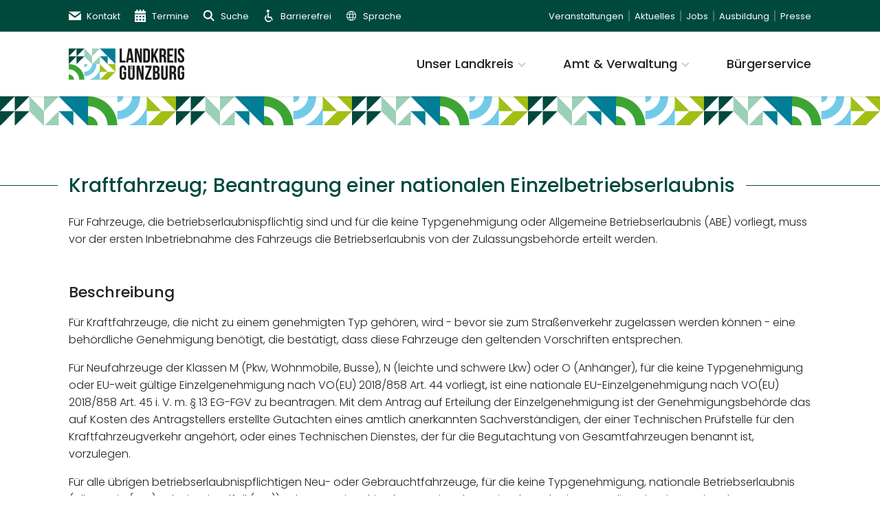

--- FILE ---
content_type: text/html; charset=UTF-8
request_url: https://www.landkreis-guenzburg.de/buergerservice/kraftfahrzeug-beantragung-einer-nationalen-einzelbetriebserlaubnis/
body_size: 57852
content:
<!DOCTYPE html>
<html lang="de">

<head>
	<meta charset="UTF-8">
	<meta name="viewport" content="width=device-width, initial-scale=1">	<meta name="apple-mobile-web-app-capable" content="yes">
	<meta name="apple-mobile-web-app-status-bar-style" content="#00493d">
	<meta name='robots' content='index, follow, max-image-preview:large, max-snippet:-1, max-video-preview:-1' />

	<!-- This site is optimized with the Yoast SEO plugin v26.7 - https://yoast.com/wordpress/plugins/seo/ -->
	<title>Kraftfahrzeug; Beantragung einer nationalen Einzelbetriebserlaubnis | Landkreis Günzburg</title>
	<meta name="description" content="Bürgerservice zum Thema:Kraftfahrzeug; Beantragung einer nationalen Einzelbetriebserlaubnis | Landkreis Günzburg" />
	<link rel="canonical" href="https://www.landkreis-guenzburg.de/buergerservice/kraftfahrzeug-beantragung-einer-nationalen-einzelbetriebserlaubnis/" />
	<meta property="og:locale" content="de_DE" />
	<meta property="og:type" content="article" />
	<meta property="og:title" content="Kraftfahrzeug; Beantragung einer nationalen Einzelbetriebserlaubnis | Landkreis Günzburg" />
	<meta property="og:description" content="Bürgerservice zum Thema:Kraftfahrzeug; Beantragung einer nationalen Einzelbetriebserlaubnis | Landkreis Günzburg" />
	<meta property="og:url" content="https://www.landkreis-guenzburg.de/buergerservice/kraftfahrzeug-beantragung-einer-nationalen-einzelbetriebserlaubnis/" />
	<meta property="og:site_name" content="Landkreis Günzburg" />
	<meta property="article:modified_time" content="2026-01-16T01:30:00+00:00" />
	<meta name="twitter:card" content="summary_large_image" />
	<script type="application/ld+json" class="yoast-schema-graph">{"@context":"https://schema.org","@graph":[{"@type":"WebPage","@id":"https://www.landkreis-guenzburg.de/buergerservice/kraftfahrzeug-beantragung-einer-nationalen-einzelbetriebserlaubnis/","url":"https://www.landkreis-guenzburg.de/buergerservice/kraftfahrzeug-beantragung-einer-nationalen-einzelbetriebserlaubnis/","name":"Kraftfahrzeug; Beantragung einer nationalen Einzelbetriebserlaubnis | Landkreis Günzburg","isPartOf":{"@id":"https://www.landkreis-guenzburg.de/#website"},"datePublished":"2023-03-03T15:47:51+00:00","dateModified":"2026-01-16T01:30:00+00:00","description":"Bürgerservice zum Thema:Kraftfahrzeug; Beantragung einer nationalen Einzelbetriebserlaubnis | Landkreis Günzburg","breadcrumb":{"@id":"https://www.landkreis-guenzburg.de/buergerservice/kraftfahrzeug-beantragung-einer-nationalen-einzelbetriebserlaubnis/#breadcrumb"},"inLanguage":"de","potentialAction":[{"@type":"ReadAction","target":["https://www.landkreis-guenzburg.de/buergerservice/kraftfahrzeug-beantragung-einer-nationalen-einzelbetriebserlaubnis/"]}]},{"@type":"BreadcrumbList","@id":"https://www.landkreis-guenzburg.de/buergerservice/kraftfahrzeug-beantragung-einer-nationalen-einzelbetriebserlaubnis/#breadcrumb","itemListElement":[{"@type":"ListItem","position":1,"name":"Startseite","item":"https://www.landkreis-guenzburg.de/"},{"@type":"ListItem","position":2,"name":"Kraftfahrzeug; Beantragung einer nationalen Einzelbetriebserlaubnis"}]},{"@type":"WebSite","@id":"https://www.landkreis-guenzburg.de/#website","url":"https://www.landkreis-guenzburg.de/","name":"Landkreis Günzburg","description":"","publisher":{"@id":"https://www.landkreis-guenzburg.de/#organization"},"potentialAction":[{"@type":"SearchAction","target":{"@type":"EntryPoint","urlTemplate":"https://www.landkreis-guenzburg.de/?s={search_term_string}"},"query-input":{"@type":"PropertyValueSpecification","valueRequired":true,"valueName":"search_term_string"}}],"inLanguage":"de"},{"@type":"Organization","@id":"https://www.landkreis-guenzburg.de/#organization","name":"Landkreis Günzburg","url":"https://www.landkreis-guenzburg.de/","logo":{"@type":"ImageObject","inLanguage":"de","@id":"https://www.landkreis-guenzburg.de/#/schema/logo/image/","url":"https://www.landkreis-guenzburg.de/wp-content/uploads/logo.svg","contentUrl":"https://www.landkreis-guenzburg.de/wp-content/uploads/logo.svg","width":834,"height":228,"caption":"Landkreis Günzburg"},"image":{"@id":"https://www.landkreis-guenzburg.de/#/schema/logo/image/"}}]}</script>
	<!-- / Yoast SEO plugin. -->


<style id='wp-img-auto-sizes-contain-inline-css' type='text/css'>
img:is([sizes=auto i],[sizes^="auto," i]){contain-intrinsic-size:3000px 1500px}
/*# sourceURL=wp-img-auto-sizes-contain-inline-css */
</style>
<style id='wp-block-library-inline-css' type='text/css'>
:root{--wp-block-synced-color:#7a00df;--wp-block-synced-color--rgb:122,0,223;--wp-bound-block-color:var(--wp-block-synced-color);--wp-editor-canvas-background:#ddd;--wp-admin-theme-color:#007cba;--wp-admin-theme-color--rgb:0,124,186;--wp-admin-theme-color-darker-10:#006ba1;--wp-admin-theme-color-darker-10--rgb:0,107,160.5;--wp-admin-theme-color-darker-20:#005a87;--wp-admin-theme-color-darker-20--rgb:0,90,135;--wp-admin-border-width-focus:2px}@media (min-resolution:192dpi){:root{--wp-admin-border-width-focus:1.5px}}.wp-element-button{cursor:pointer}:root .has-very-light-gray-background-color{background-color:#eee}:root .has-very-dark-gray-background-color{background-color:#313131}:root .has-very-light-gray-color{color:#eee}:root .has-very-dark-gray-color{color:#313131}:root .has-vivid-green-cyan-to-vivid-cyan-blue-gradient-background{background:linear-gradient(135deg,#00d084,#0693e3)}:root .has-purple-crush-gradient-background{background:linear-gradient(135deg,#34e2e4,#4721fb 50%,#ab1dfe)}:root .has-hazy-dawn-gradient-background{background:linear-gradient(135deg,#faaca8,#dad0ec)}:root .has-subdued-olive-gradient-background{background:linear-gradient(135deg,#fafae1,#67a671)}:root .has-atomic-cream-gradient-background{background:linear-gradient(135deg,#fdd79a,#004a59)}:root .has-nightshade-gradient-background{background:linear-gradient(135deg,#330968,#31cdcf)}:root .has-midnight-gradient-background{background:linear-gradient(135deg,#020381,#2874fc)}:root{--wp--preset--font-size--normal:16px;--wp--preset--font-size--huge:42px}.has-regular-font-size{font-size:1em}.has-larger-font-size{font-size:2.625em}.has-normal-font-size{font-size:var(--wp--preset--font-size--normal)}.has-huge-font-size{font-size:var(--wp--preset--font-size--huge)}.has-text-align-center{text-align:center}.has-text-align-left{text-align:left}.has-text-align-right{text-align:right}.has-fit-text{white-space:nowrap!important}#end-resizable-editor-section{display:none}.aligncenter{clear:both}.items-justified-left{justify-content:flex-start}.items-justified-center{justify-content:center}.items-justified-right{justify-content:flex-end}.items-justified-space-between{justify-content:space-between}.screen-reader-text{border:0;clip-path:inset(50%);height:1px;margin:-1px;overflow:hidden;padding:0;position:absolute;width:1px;word-wrap:normal!important}.screen-reader-text:focus{background-color:#ddd;clip-path:none;color:#444;display:block;font-size:1em;height:auto;left:5px;line-height:normal;padding:15px 23px 14px;text-decoration:none;top:5px;width:auto;z-index:100000}html :where(.has-border-color){border-style:solid}html :where([style*=border-top-color]){border-top-style:solid}html :where([style*=border-right-color]){border-right-style:solid}html :where([style*=border-bottom-color]){border-bottom-style:solid}html :where([style*=border-left-color]){border-left-style:solid}html :where([style*=border-width]){border-style:solid}html :where([style*=border-top-width]){border-top-style:solid}html :where([style*=border-right-width]){border-right-style:solid}html :where([style*=border-bottom-width]){border-bottom-style:solid}html :where([style*=border-left-width]){border-left-style:solid}html :where(img[class*=wp-image-]){height:auto;max-width:100%}:where(figure){margin:0 0 1em}html :where(.is-position-sticky){--wp-admin--admin-bar--position-offset:var(--wp-admin--admin-bar--height,0px)}@media screen and (max-width:600px){html :where(.is-position-sticky){--wp-admin--admin-bar--position-offset:0px}}

/*# sourceURL=wp-block-library-inline-css */
</style><style id='global-styles-inline-css' type='text/css'>
:root{--wp--preset--aspect-ratio--square: 1;--wp--preset--aspect-ratio--4-3: 4/3;--wp--preset--aspect-ratio--3-4: 3/4;--wp--preset--aspect-ratio--3-2: 3/2;--wp--preset--aspect-ratio--2-3: 2/3;--wp--preset--aspect-ratio--16-9: 16/9;--wp--preset--aspect-ratio--9-16: 9/16;--wp--preset--color--black: #000;--wp--preset--color--cyan-bluish-gray: #abb8c3;--wp--preset--color--white: #fff;--wp--preset--color--pale-pink: #f78da7;--wp--preset--color--vivid-red: #cf2e2e;--wp--preset--color--luminous-vivid-orange: #ff6900;--wp--preset--color--luminous-vivid-amber: #fcb900;--wp--preset--color--light-green-cyan: #7bdcb5;--wp--preset--color--vivid-green-cyan: #00d084;--wp--preset--color--pale-cyan-blue: #8ed1fc;--wp--preset--color--vivid-cyan-blue: #0693e3;--wp--preset--color--vivid-purple: #9b51e0;--wp--preset--color--off-black: #222;--wp--preset--color--primary: #00493d;--wp--preset--color--secondary: #107E95;--wp--preset--color--gray-1: #666;--wp--preset--color--gray-2: #999;--wp--preset--color--gray-3: #ccc;--wp--preset--color--gray-4: #ddd;--wp--preset--color--gray-5: #eee;--wp--preset--color--gray-6: #fafafa;--wp--preset--color--emergency: #e5005c;--wp--preset--color--error: #f33;--wp--preset--color--warning: #fc0;--wp--preset--color--success: #3da434;--wp--preset--gradient--vivid-cyan-blue-to-vivid-purple: linear-gradient(135deg,rgb(6,147,227) 0%,rgb(155,81,224) 100%);--wp--preset--gradient--light-green-cyan-to-vivid-green-cyan: linear-gradient(135deg,rgb(122,220,180) 0%,rgb(0,208,130) 100%);--wp--preset--gradient--luminous-vivid-amber-to-luminous-vivid-orange: linear-gradient(135deg,rgb(252,185,0) 0%,rgb(255,105,0) 100%);--wp--preset--gradient--luminous-vivid-orange-to-vivid-red: linear-gradient(135deg,rgb(255,105,0) 0%,rgb(207,46,46) 100%);--wp--preset--gradient--very-light-gray-to-cyan-bluish-gray: linear-gradient(135deg,rgb(238,238,238) 0%,rgb(169,184,195) 100%);--wp--preset--gradient--cool-to-warm-spectrum: linear-gradient(135deg,rgb(74,234,220) 0%,rgb(151,120,209) 20%,rgb(207,42,186) 40%,rgb(238,44,130) 60%,rgb(251,105,98) 80%,rgb(254,248,76) 100%);--wp--preset--gradient--blush-light-purple: linear-gradient(135deg,rgb(255,206,236) 0%,rgb(152,150,240) 100%);--wp--preset--gradient--blush-bordeaux: linear-gradient(135deg,rgb(254,205,165) 0%,rgb(254,45,45) 50%,rgb(107,0,62) 100%);--wp--preset--gradient--luminous-dusk: linear-gradient(135deg,rgb(255,203,112) 0%,rgb(199,81,192) 50%,rgb(65,88,208) 100%);--wp--preset--gradient--pale-ocean: linear-gradient(135deg,rgb(255,245,203) 0%,rgb(182,227,212) 50%,rgb(51,167,181) 100%);--wp--preset--gradient--electric-grass: linear-gradient(135deg,rgb(202,248,128) 0%,rgb(113,206,126) 100%);--wp--preset--gradient--midnight: linear-gradient(135deg,rgb(2,3,129) 0%,rgb(40,116,252) 100%);--wp--preset--font-size--small: 13px;--wp--preset--font-size--medium: 20px;--wp--preset--font-size--large: 36px;--wp--preset--font-size--x-large: 42px;--wp--preset--font-size--s: 14px;--wp--preset--font-size--m: 16px;--wp--preset--font-size--l: 22px;--wp--preset--font-size--xl: 28px;--wp--preset--spacing--20: 0.44rem;--wp--preset--spacing--30: 0.67rem;--wp--preset--spacing--40: 1rem;--wp--preset--spacing--50: 1.5rem;--wp--preset--spacing--60: 2.25rem;--wp--preset--spacing--70: 3.38rem;--wp--preset--spacing--80: 5.06rem;--wp--preset--shadow--natural: 6px 6px 9px rgba(0, 0, 0, 0.2);--wp--preset--shadow--deep: 12px 12px 50px rgba(0, 0, 0, 0.4);--wp--preset--shadow--sharp: 6px 6px 0px rgba(0, 0, 0, 0.2);--wp--preset--shadow--outlined: 6px 6px 0px -3px rgb(255, 255, 255), 6px 6px rgb(0, 0, 0);--wp--preset--shadow--crisp: 6px 6px 0px rgb(0, 0, 0);}:where(.is-layout-flex){gap: 0.5em;}:where(.is-layout-grid){gap: 0.5em;}body .is-layout-flex{display: flex;}.is-layout-flex{flex-wrap: wrap;align-items: center;}.is-layout-flex > :is(*, div){margin: 0;}body .is-layout-grid{display: grid;}.is-layout-grid > :is(*, div){margin: 0;}:where(.wp-block-columns.is-layout-flex){gap: 2em;}:where(.wp-block-columns.is-layout-grid){gap: 2em;}:where(.wp-block-post-template.is-layout-flex){gap: 1.25em;}:where(.wp-block-post-template.is-layout-grid){gap: 1.25em;}.has-black-color{color: var(--wp--preset--color--black) !important;}.has-cyan-bluish-gray-color{color: var(--wp--preset--color--cyan-bluish-gray) !important;}.has-white-color{color: var(--wp--preset--color--white) !important;}.has-pale-pink-color{color: var(--wp--preset--color--pale-pink) !important;}.has-vivid-red-color{color: var(--wp--preset--color--vivid-red) !important;}.has-luminous-vivid-orange-color{color: var(--wp--preset--color--luminous-vivid-orange) !important;}.has-luminous-vivid-amber-color{color: var(--wp--preset--color--luminous-vivid-amber) !important;}.has-light-green-cyan-color{color: var(--wp--preset--color--light-green-cyan) !important;}.has-vivid-green-cyan-color{color: var(--wp--preset--color--vivid-green-cyan) !important;}.has-pale-cyan-blue-color{color: var(--wp--preset--color--pale-cyan-blue) !important;}.has-vivid-cyan-blue-color{color: var(--wp--preset--color--vivid-cyan-blue) !important;}.has-vivid-purple-color{color: var(--wp--preset--color--vivid-purple) !important;}.has-black-background-color{background-color: var(--wp--preset--color--black) !important;}.has-cyan-bluish-gray-background-color{background-color: var(--wp--preset--color--cyan-bluish-gray) !important;}.has-white-background-color{background-color: var(--wp--preset--color--white) !important;}.has-pale-pink-background-color{background-color: var(--wp--preset--color--pale-pink) !important;}.has-vivid-red-background-color{background-color: var(--wp--preset--color--vivid-red) !important;}.has-luminous-vivid-orange-background-color{background-color: var(--wp--preset--color--luminous-vivid-orange) !important;}.has-luminous-vivid-amber-background-color{background-color: var(--wp--preset--color--luminous-vivid-amber) !important;}.has-light-green-cyan-background-color{background-color: var(--wp--preset--color--light-green-cyan) !important;}.has-vivid-green-cyan-background-color{background-color: var(--wp--preset--color--vivid-green-cyan) !important;}.has-pale-cyan-blue-background-color{background-color: var(--wp--preset--color--pale-cyan-blue) !important;}.has-vivid-cyan-blue-background-color{background-color: var(--wp--preset--color--vivid-cyan-blue) !important;}.has-vivid-purple-background-color{background-color: var(--wp--preset--color--vivid-purple) !important;}.has-black-border-color{border-color: var(--wp--preset--color--black) !important;}.has-cyan-bluish-gray-border-color{border-color: var(--wp--preset--color--cyan-bluish-gray) !important;}.has-white-border-color{border-color: var(--wp--preset--color--white) !important;}.has-pale-pink-border-color{border-color: var(--wp--preset--color--pale-pink) !important;}.has-vivid-red-border-color{border-color: var(--wp--preset--color--vivid-red) !important;}.has-luminous-vivid-orange-border-color{border-color: var(--wp--preset--color--luminous-vivid-orange) !important;}.has-luminous-vivid-amber-border-color{border-color: var(--wp--preset--color--luminous-vivid-amber) !important;}.has-light-green-cyan-border-color{border-color: var(--wp--preset--color--light-green-cyan) !important;}.has-vivid-green-cyan-border-color{border-color: var(--wp--preset--color--vivid-green-cyan) !important;}.has-pale-cyan-blue-border-color{border-color: var(--wp--preset--color--pale-cyan-blue) !important;}.has-vivid-cyan-blue-border-color{border-color: var(--wp--preset--color--vivid-cyan-blue) !important;}.has-vivid-purple-border-color{border-color: var(--wp--preset--color--vivid-purple) !important;}.has-vivid-cyan-blue-to-vivid-purple-gradient-background{background: var(--wp--preset--gradient--vivid-cyan-blue-to-vivid-purple) !important;}.has-light-green-cyan-to-vivid-green-cyan-gradient-background{background: var(--wp--preset--gradient--light-green-cyan-to-vivid-green-cyan) !important;}.has-luminous-vivid-amber-to-luminous-vivid-orange-gradient-background{background: var(--wp--preset--gradient--luminous-vivid-amber-to-luminous-vivid-orange) !important;}.has-luminous-vivid-orange-to-vivid-red-gradient-background{background: var(--wp--preset--gradient--luminous-vivid-orange-to-vivid-red) !important;}.has-very-light-gray-to-cyan-bluish-gray-gradient-background{background: var(--wp--preset--gradient--very-light-gray-to-cyan-bluish-gray) !important;}.has-cool-to-warm-spectrum-gradient-background{background: var(--wp--preset--gradient--cool-to-warm-spectrum) !important;}.has-blush-light-purple-gradient-background{background: var(--wp--preset--gradient--blush-light-purple) !important;}.has-blush-bordeaux-gradient-background{background: var(--wp--preset--gradient--blush-bordeaux) !important;}.has-luminous-dusk-gradient-background{background: var(--wp--preset--gradient--luminous-dusk) !important;}.has-pale-ocean-gradient-background{background: var(--wp--preset--gradient--pale-ocean) !important;}.has-electric-grass-gradient-background{background: var(--wp--preset--gradient--electric-grass) !important;}.has-midnight-gradient-background{background: var(--wp--preset--gradient--midnight) !important;}.has-small-font-size{font-size: var(--wp--preset--font-size--small) !important;}.has-medium-font-size{font-size: var(--wp--preset--font-size--medium) !important;}.has-large-font-size{font-size: var(--wp--preset--font-size--large) !important;}.has-x-large-font-size{font-size: var(--wp--preset--font-size--x-large) !important;}
/*# sourceURL=global-styles-inline-css */
</style>

<style id='classic-theme-styles-inline-css' type='text/css'>
/*! This file is auto-generated */
.wp-block-button__link{color:#fff;background-color:#32373c;border-radius:9999px;box-shadow:none;text-decoration:none;padding:calc(.667em + 2px) calc(1.333em + 2px);font-size:1.125em}.wp-block-file__button{background:#32373c;color:#fff;text-decoration:none}
/*# sourceURL=/wp-includes/css/classic-themes.min.css */
</style>
<link rel='stylesheet' id='lbwps-styles-photoswipe5-main-css' href='https://www.landkreis-guenzburg.de/wp-content/plugins/lightbox-photoswipe/assets/ps5/styles/main.css?ver=5.8.2' type='text/css' media='all' />
<link rel='stylesheet' id='dflip-style-css' href='https://www.landkreis-guenzburg.de/wp-content/plugins/3d-flipbook-dflip-lite/assets/css/dflip.min.css?ver=2.4.20' type='text/css' media='all' />
<link rel='stylesheet' id='borlabs-cookie-custom-css' href='https://www.landkreis-guenzburg.de/wp-content/cache/borlabs-cookie/1/borlabs-cookie-1-de.css?ver=3.3.22-41' type='text/css' media='all' />
<link rel='stylesheet' id='um_modal-css' href='https://www.landkreis-guenzburg.de/wp-content/plugins/ultimate-member/assets/css/um-modal.min.css?ver=2.11.1' type='text/css' media='all' />
<link rel='stylesheet' id='um_ui-css' href='https://www.landkreis-guenzburg.de/wp-content/plugins/ultimate-member/assets/libs/jquery-ui/jquery-ui.min.css?ver=1.13.2' type='text/css' media='all' />
<link rel='stylesheet' id='um_tipsy-css' href='https://www.landkreis-guenzburg.de/wp-content/plugins/ultimate-member/assets/libs/tipsy/tipsy.min.css?ver=1.0.0a' type='text/css' media='all' />
<link rel='stylesheet' id='um_raty-css' href='https://www.landkreis-guenzburg.de/wp-content/plugins/ultimate-member/assets/libs/raty/um-raty.min.css?ver=2.6.0' type='text/css' media='all' />
<link rel='stylesheet' id='select2-css' href='https://www.landkreis-guenzburg.de/wp-content/plugins/ultimate-member/assets/libs/select2/select2.min.css?ver=4.0.13' type='text/css' media='all' />
<link rel='stylesheet' id='um_fileupload-css' href='https://www.landkreis-guenzburg.de/wp-content/plugins/ultimate-member/assets/css/um-fileupload.min.css?ver=2.11.1' type='text/css' media='all' />
<link rel='stylesheet' id='um_confirm-css' href='https://www.landkreis-guenzburg.de/wp-content/plugins/ultimate-member/assets/libs/um-confirm/um-confirm.min.css?ver=1.0' type='text/css' media='all' />
<link rel='stylesheet' id='um_datetime-css' href='https://www.landkreis-guenzburg.de/wp-content/plugins/ultimate-member/assets/libs/pickadate/default.min.css?ver=3.6.2' type='text/css' media='all' />
<link rel='stylesheet' id='um_datetime_date-css' href='https://www.landkreis-guenzburg.de/wp-content/plugins/ultimate-member/assets/libs/pickadate/default.date.min.css?ver=3.6.2' type='text/css' media='all' />
<link rel='stylesheet' id='um_datetime_time-css' href='https://www.landkreis-guenzburg.de/wp-content/plugins/ultimate-member/assets/libs/pickadate/default.time.min.css?ver=3.6.2' type='text/css' media='all' />
<link rel='stylesheet' id='um_fonticons_ii-css' href='https://www.landkreis-guenzburg.de/wp-content/plugins/ultimate-member/assets/libs/legacy/fonticons/fonticons-ii.min.css?ver=2.11.1' type='text/css' media='all' />
<link rel='stylesheet' id='um_fonticons_fa-css' href='https://www.landkreis-guenzburg.de/wp-content/plugins/ultimate-member/assets/libs/legacy/fonticons/fonticons-fa.min.css?ver=2.11.1' type='text/css' media='all' />
<link rel='stylesheet' id='um_fontawesome-css' href='https://www.landkreis-guenzburg.de/wp-content/plugins/ultimate-member/assets/css/um-fontawesome.min.css?ver=6.5.2' type='text/css' media='all' />
<link rel='stylesheet' id='um_common-css' href='https://www.landkreis-guenzburg.de/wp-content/plugins/ultimate-member/assets/css/common.min.css?ver=2.11.1' type='text/css' media='all' />
<link rel='stylesheet' id='um_responsive-css' href='https://www.landkreis-guenzburg.de/wp-content/plugins/ultimate-member/assets/css/um-responsive.min.css?ver=2.11.1' type='text/css' media='all' />
<link rel='stylesheet' id='um_styles-css' href='https://www.landkreis-guenzburg.de/wp-content/plugins/ultimate-member/assets/css/um-styles.min.css?ver=2.11.1' type='text/css' media='all' />
<link rel='stylesheet' id='um_crop-css' href='https://www.landkreis-guenzburg.de/wp-content/plugins/ultimate-member/assets/libs/cropper/cropper.min.css?ver=1.6.1' type='text/css' media='all' />
<link rel='stylesheet' id='um_profile-css' href='https://www.landkreis-guenzburg.de/wp-content/plugins/ultimate-member/assets/css/um-profile.min.css?ver=2.11.1' type='text/css' media='all' />
<link rel='stylesheet' id='um_account-css' href='https://www.landkreis-guenzburg.de/wp-content/plugins/ultimate-member/assets/css/um-account.min.css?ver=2.11.1' type='text/css' media='all' />
<link rel='stylesheet' id='um_misc-css' href='https://www.landkreis-guenzburg.de/wp-content/plugins/ultimate-member/assets/css/um-misc.min.css?ver=2.11.1' type='text/css' media='all' />
<link rel='stylesheet' id='um_default_css-css' href='https://www.landkreis-guenzburg.de/wp-content/plugins/ultimate-member/assets/css/um-old-default.min.css?ver=2.11.1' type='text/css' media='all' />
<style id='block-visibility-screen-size-styles-inline-css' type='text/css'>
/* Large screens (desktops, 992px and up) */
@media ( min-width: 992px ) {
	.block-visibility-hide-large-screen {
		display: none !important;
	}
}

/* Medium screens (tablets, between 768px and 992px) */
@media ( min-width: 768px ) and ( max-width: 991.98px ) {
	.block-visibility-hide-medium-screen {
		display: none !important;
	}
}

/* Small screens (mobile devices, less than 768px) */
@media ( max-width: 767.98px ) {
	.block-visibility-hide-small-screen {
		display: none !important;
	}
}
/*# sourceURL=block-visibility-screen-size-styles-inline-css */
</style>
<script type="text/javascript" src="https://www.landkreis-guenzburg.de/wp-includes/js/jquery/jquery.min.js?ver=3.7.1" id="jquery-core-js"></script>
<script type="text/javascript" src="https://www.landkreis-guenzburg.de/wp-includes/js/jquery/jquery-migrate.min.js?ver=3.4.1" id="jquery-migrate-js"></script>
<script data-no-optimize="1" data-no-minify="1" data-cfasync="false" type="text/javascript" src="https://www.landkreis-guenzburg.de/wp-content/cache/borlabs-cookie/1/borlabs-cookie-config-de.json.js?ver=3.3.22-49" id="borlabs-cookie-config-js"></script>
<script data-no-optimize="1" data-no-minify="1" data-cfasync="false" type="text/javascript" src="https://www.landkreis-guenzburg.de/wp-content/plugins/borlabs-cookie/assets/javascript/borlabs-cookie-prioritize.min.js?ver=3.3.22" id="borlabs-cookie-prioritize-js"></script>
<script type="text/javascript" src="https://www.landkreis-guenzburg.de/wp-content/plugins/ultimate-member/assets/js/um-gdpr.min.js?ver=2.11.1" id="um-gdpr-js"></script>
<link rel="manifest" href="https://www.landkreis-guenzburg.de/wp-content/themes/landkreis-guenzburg-main/manifest.json"><style>
html{line-height:1.15;-webkit-text-size-adjust:100%}body{margin:0}main{display:block}h1{font-size:2em;margin:.67em 0}hr{box-sizing:content-box;height:0;overflow:visible}pre{font-family:monospace,monospace;font-size:1em}a{background-color:transparent}abbr[title]{border-bottom:none;text-decoration:underline;text-decoration:underline dotted}b,strong{font-weight:bolder}code,kbd,samp{font-family:monospace,monospace;font-size:1em}small{font-size:80%}sub,sup{font-size:75%;line-height:0;position:relative;vertical-align:baseline}sub{bottom:-.25em}sup{top:-.5em}img{border-style:none}button,input,optgroup,select,textarea{font-family:inherit;font-size:100%;line-height:1.15;margin:0}button,input{overflow:visible}button,select{text-transform:none}[type=button],[type=reset],[type=submit],button{-webkit-appearance:button}[type=button]::-moz-focus-inner,[type=reset]::-moz-focus-inner,[type=submit]::-moz-focus-inner,button::-moz-focus-inner{border-style:none;padding:0}[type=button]:-moz-focusring,[type=reset]:-moz-focusring,[type=submit]:-moz-focusring,button:-moz-focusring{outline:1px dotted ButtonText}fieldset{padding:.35em .75em .625em}legend{box-sizing:border-box;color:inherit;display:table;max-width:100%;padding:0;white-space:normal}progress{vertical-align:baseline}textarea{overflow:auto}[type=checkbox],[type=radio]{box-sizing:border-box;padding:0}[type=number]::-webkit-inner-spin-button,[type=number]::-webkit-outer-spin-button{height:auto}[type=search]{-webkit-appearance:textfield;outline-offset:-2px}[type=search]::-webkit-search-decoration{-webkit-appearance:none}::-webkit-file-upload-button{-webkit-appearance:button;font:inherit}details{display:block}summary{display:list-item}template{display:none}[hidden]{display:none}.slick-slider{position:relative;display:block;box-sizing:border-box;-webkit-touch-callout:none;-webkit-user-select:none;-khtml-user-select:none;-moz-user-select:none;-ms-user-select:none;user-select:none;-ms-touch-action:pan-y;touch-action:pan-y;-webkit-tap-highlight-color:transparent}.slick-list{position:relative;overflow:hidden;display:block;margin:0;padding:0}.slick-list:focus{outline:0}.slick-list.dragging{cursor:pointer;cursor:hand}.slick-slider .slick-list,.slick-slider .slick-track{-webkit-transform:translate3d(0,0,0);-moz-transform:translate3d(0,0,0);-ms-transform:translate3d(0,0,0);-o-transform:translate3d(0,0,0);transform:translate3d(0,0,0)}.slick-track{position:relative;left:0;top:0;display:block;margin-left:auto;margin-right:auto}.slick-track:after,.slick-track:before{content:"";display:table}.slick-track:after{clear:both}.slick-loading .slick-track{visibility:hidden}.slick-slide{float:left;height:100%;min-height:1px;display:none}[dir=rtl] .slick-slide{float:right}.slick-slide img{display:block}.slick-slide.slick-loading img{display:none}.slick-slide.dragging img{pointer-events:none}.slick-initialized .slick-slide{display:block}.slick-loading .slick-slide{visibility:hidden}.slick-vertical .slick-slide{display:block;height:auto;border:1px solid transparent}.slick-arrow.slick-hidden{display:none}.slick-loading .slick-list{background:#fff url(ajax-loader.gif) center center no-repeat}@font-face{font-family:slick;src:url(fonts/slick.eot);src:url(fonts/slick.eot?#iefix) format("embedded-opentype"),url(fonts/slick.woff) format("woff"),url(fonts/slick.ttf) format("truetype"),url(fonts/slick.svg#slick) format("svg");font-weight:400;font-style:normal}.slick-next,.slick-prev{position:absolute;display:block;height:20px;width:20px;line-height:0;font-size:0;cursor:pointer;background:0 0;color:transparent;top:50%;-webkit-transform:translate(0,-50%);-ms-transform:translate(0,-50%);transform:translate(0,-50%);padding:0;border:none;outline:0}.slick-next:focus,.slick-next:hover,.slick-prev:focus,.slick-prev:hover{outline:0;background:0 0;color:transparent}.slick-next:focus:before,.slick-next:hover:before,.slick-prev:focus:before,.slick-prev:hover:before{opacity:1}.slick-next.slick-disabled:before,.slick-prev.slick-disabled:before{opacity:.25}.slick-next:before,.slick-prev:before{font-family:slick;font-size:20px;line-height:1;color:#fff;opacity:.75;-webkit-font-smoothing:antialiased;-moz-osx-font-smoothing:grayscale}.slick-prev{left:-25px}[dir=rtl] .slick-prev{left:auto;right:-25px}.slick-prev:before{content:"←"}[dir=rtl] .slick-prev:before{content:"→"}.slick-next{right:-25px}[dir=rtl] .slick-next{left:-25px;right:auto}.slick-next:before{content:"→"}[dir=rtl] .slick-next:before{content:"←"}.slick-dotted.slick-slider{margin-bottom:30px}.slick-dots{position:absolute;bottom:-25px;list-style:none;display:block;text-align:center;padding:0;margin:0;width:100%}.slick-dots li{position:relative;display:inline-block;height:20px;width:20px;margin:0 5px;padding:0;cursor:pointer}.slick-dots li button{border:0;background:0 0;display:block;height:20px;width:20px;outline:0;line-height:0;font-size:0;color:transparent;padding:5px;cursor:pointer}.slick-dots li button:focus,.slick-dots li button:hover{outline:0}.slick-dots li button:focus:before,.slick-dots li button:hover:before{opacity:1}.slick-dots li button:before{position:absolute;top:0;left:0;content:"•";width:20px;height:20px;font-family:slick;font-size:6px;line-height:20px;text-align:center;color:#000;opacity:.25;-webkit-font-smoothing:antialiased;-moz-osx-font-smoothing:grayscale}.slick-dots li.slick-active button:before{color:#000;opacity:.75}body,html{position:relative;padding:0;margin:0}body{font-family:sans-serif;-ms-text-size-adjust:100%;-webkit-text-size-adjust:100%;-webkit-font-smoothing:antialiased;-moz-osx-font-smoothing:grayscale;-webkit-tap-highlight-color:transparent;-webkit-hyphenate-character:"-";hyphenate-character:"-"}*,:after,:before{margin:0;padding:0;box-sizing:border-box}a{background-color:transparent}article,aside,details,figcaption,figure,footer,header,hgroup,main,menu,nav,section,summary{display:block}address{font-style:normal}embed,iframe,object{max-width:100%}input[type=email],input[type=password],input[type=search],input[type=submit],input[type=tel],input[type=text],input[type=url],textarea{appearance:none;line-height:inherit;font-family:inherit;font-size:100%}button::-moz-focus-inner,input::-moz-focus-inner{border:0}table{border-collapse:collapse;border-spacing:0}td{vertical-align:top}p{margin:0}img{display:block;border:none}abbr[title]{text-decoration:none}blockquote,q{quotes:"„" "“" "‚" "‘"}blockquote::before,q::before{content:open-quote}blockquote::after,q::after{content:close-quote}video{width:100%;height:auto}table caption{text-align:left}table th{font-weight:500}@font-face{font-family:Poppins;src:url(/wp-content/themes/landkreis-guenzburg/fonts/webfonts/Poppins/Poppins-Light.woff2) format("woff2"),url(/wp-content/themes/landkreis-guenzburg/fonts/webfonts/Poppins/Poppins-Light.woff) format("woff");font-weight:300;font-style:normal;font-display:block}@font-face{font-family:Poppins;src:url(/wp-content/themes/landkreis-guenzburg/fonts/webfonts/Poppins/Poppins-LightItalic.woff2) format("woff2"),url(/wp-content/themes/landkreis-guenzburg/fonts/webfonts/Poppins/Poppins-LightItalic.woff) format("woff");font-weight:300;font-style:italic;font-display:block}@font-face{font-family:Poppins;src:url(/wp-content/themes/landkreis-guenzburg/fonts/webfonts/Poppins/Poppins-Regular.woff2) format("woff2"),url(/wp-content/themes/landkreis-guenzburg/fonts/webfonts/Poppins/Poppins-Regular.woff) format("woff");font-weight:400;font-style:normal;font-display:block}@font-face{font-family:Poppins;src:url(/wp-content/themes/landkreis-guenzburg/fonts/webfonts/Poppins/Poppins-Italic.woff2) format("woff2"),url(/wp-content/themes/landkreis-guenzburg/fonts/webfonts/Poppins/Poppins-Italic.woff) format("woff");font-weight:400;font-style:italic;font-display:block}@font-face{font-family:Poppins;src:url(/wp-content/themes/landkreis-guenzburg/fonts/webfonts/Poppins/Poppins-Medium.woff2) format("woff2"),url(/wp-content/themes/landkreis-guenzburg/fonts/webfonts/Poppins/Poppins-Medium.woff) format("woff");font-weight:500;font-style:normal;font-display:block}@font-face{font-family:Poppins;src:url(/wp-content/themes/landkreis-guenzburg/fonts/webfonts/Poppins/Poppins-MediumItalic.woff2) format("woff2"),url(/wp-content/themes/landkreis-guenzburg/fonts/webfonts/Poppins/Poppins-MediumItalic.woff) format("woff");font-weight:500;font-style:italic;font-display:block}@font-face{font-family:Poppins;src:url(/wp-content/themes/landkreis-guenzburg/fonts/webfonts/Poppins/Poppins-SemiBold.woff2) format("woff2"),url(/wp-content/themes/landkreis-guenzburg/fonts/webfonts/Poppins/Poppins-SemiBold.woff) format("woff");font-weight:600;font-style:normal;font-display:block}@font-face{font-family:Poppins;src:url(/wp-content/themes/landkreis-guenzburg/fonts/webfonts/Poppins/Poppins-Bold.woff2) format("woff2"),url(/wp-content/themes/landkreis-guenzburg/fonts/webfonts/Poppins/Poppins-Bold.woff) format("woff");font-weight:700;font-style:normal;font-display:block}.screen-reader-text{border:0;clip:rect(1px,1px,1px,1px);clip-path:inset(50%);height:1px;margin:-1px;padding:0;position:absolute!important;width:1px;word-wrap:normal!important;font-weight:400}.screen-reader-text:focus{background:#222;color:#fff;border-radius:4px;clip:auto!important;clip-path:none;display:block;height:auto;left:15px;top:15px;line-height:normal;padding:16px 24px 16px;text-decoration:none;width:auto;z-index:100000}.-visuallyhidden,.sr-only{position:absolute;width:1px;height:1px;padding:0;margin:-1px;overflow:hidden;clip:rect(0,0,0,0);border:0}:focus:not(:focus-visible){outline:0}.slick-dots li button:focus-visible,.slick-next:focus-visible,.slick-prev:focus-visible,:focus-visible,div.wpforms-container-full .wpforms-form :focus-visible{outline:#107e95 auto 1px;outline-offset:3px}.service-buttons__aligner>.slick-dots li button:focus-visible,.service-buttons__aligner>.slick-next:focus-visible,.service-buttons__aligner>.slick-prev:focus-visible,.service-buttons__aligner>:focus-visible,.service-buttons__aligner>div.wpforms-container-full .wpforms-form :focus-visible,body.mobile-menu .main-menu__wrapper.only-mobile .slick-dots li button:focus-visible,body.mobile-menu .main-menu__wrapper.only-mobile .slick-next:focus-visible,body.mobile-menu .main-menu__wrapper.only-mobile .slick-prev:focus-visible,body.mobile-menu .main-menu__wrapper.only-mobile :focus-visible,body.mobile-menu .main-menu__wrapper.only-mobile div.wpforms-container-full .wpforms-form :focus-visible{outline-offset:-3px}.footer__wrapper :focus-visible,.screen-reader-text:focus-visible,.service-buttons__wrapper :focus-visible{outline:#a2bf16 auto 1px}.readspeaker__wrapper{position:relative;display:none;z-index:1}body.-accessible-readspeaker .readspeaker__wrapper{display:block;top:-10px}.grayscale{-webkit-filter:grayscale(100%);filter:grayscale(100%);transform:translateZ(0)}.truncate{text-overflow:ellipsis;white-space:nowrap;overflow:hidden}.noselect{-webkit-touch-callout:none;-webkit-user-select:none;-moz-user-select:none;-ms-user-select:none;user-select:none}.block-scroll{overflow:hidden}@media (min-width:960px){.only-mobile{display:none!important}}@media (max-width:959px){.only-desktop{display:none!important}}@media print{@page{margin:2cm}.content__wrapper{padding:0}.entry .entry-header,.site-footer .site-info{margin:0}body{font:13pt Georgia,"Times New Roman",Times,serif;line-height:1.3;background:#fff!important;color:#000}h1{font-size:24pt}.comments-title,.has-large-font-size,.has-regular-font-size,h2,h2.author-title,h3,h4,p.author-bio{font-size:14pt;margin-top:25px}a{page-break-inside:avoid}blockquote{page-break-inside:avoid}h1,h2,h3,h4,h5,h6{page-break-after:avoid;page-break-inside:avoid}img{page-break-inside:avoid;page-break-after:avoid}pre,table{page-break-inside:avoid}dl,ol,ul{page-break-before:avoid}a,a:link,a:visited{background:0 0;font-weight:400;text-decoration:underline;text-align:left;color:#00493d!important}a{page-break-inside:avoid}a[href^=http]:after{content:" < " attr(href) ">"}a:after>img{content:""}article a[href^="#"]:after{content:""}a:not(:local-link):after{content:" < " attr(href) ">"}#BorlabsCookieBoxWidget,.author-description:before,.comment .comment-metadata .edit-link,.comment-form-flex,.comment-reply,.entry .entry-title:before,.entry-footer,.footer__wrapper,.header__placeholder,.header__wrapper,.hero__wrapper,.icon-bar,.main-navigation,.post-navigation,.service-buttons__wrapper,.site-branding-container:before,.site-title+.main-navigation,.social-navigation,.subpage-links,.ticker__wrapper,.widget-area{display:none!important}.entry .entry-content .button,.entry .entry-content .wp-block-button .wp-block-button__link{color:#000;background:0 0}.accordeon__content,.pdf-downloads__content{display:block!important}}.slick-slider{box-sizing:border-box;-webkit-touch-callout:none;-webkit-user-select:none;-moz-user-select:none;-ms-user-select:none;user-select:none}.slick-slide>div{line-height:0}.slick-dotted.slick-slider{margin:0}.slick-list{position:relative;overflow:hidden;display:block;margin:0;padding:0}.slick-list:focus{outline:0}.slick-list.dragging{cursor:pointer;cursor:hand}.slick-loading .slick-list{background:0 0}.slick-dots li button:before{font-family:sans-serif}.slick-next:before,.slick-prev:before{font-family:sans-serif}#page-main p a.b5-button,.b5-button,.wp-block-button__link{font-weight:500;border:1px solid #00493d;background-color:#00493d;color:#fff;border-radius:0;padding:8px 16px;cursor:pointer;display:inline-block;transition:background-color 250ms,color 250ms,border-color 250ms!important;text-decoration:none}#page-main p a.b5-button:hover,.b5-button:hover,.wp-block-button__link:hover{text-decoration:none;border-color:#107e95;background-color:#107e95;color:#fff}#page-main p a.b5-button.-outline,.b5-button.-outline,.wp-block-button.is-style-outline #page-main p a.b5-button,.wp-block-button.is-style-outline .b5-button,.wp-block-button.is-style-outline .wp-block-button__link,.wp-block-button__link.-outline{border-color:#00493d;background-color:transparent;color:#00493d}#page-main p a.b5-button.-outline:hover,.b5-button.-outline:hover,.wp-block-button.is-style-outline #page-main p a.b5-button:hover,.wp-block-button.is-style-outline .b5-button:hover,.wp-block-button.is-style-outline .wp-block-button__link:hover,.wp-block-button__link.-outline:hover{border-color:#00493d;background-color:#00493d;color:#fff}#page-main p a.b5-button.-light,.b5-button.-light,.wp-block-button__link.-light{border-color:#fff;background-color:#fff;color:#00493d}#page-main p a.b5-button.-light:hover,.b5-button.-light:hover,.wp-block-button__link.-light:hover{border-color:#fff;background-color:#00493d;color:#fff}#page-main p a.b5-button.-light.-outline,.b5-button.-light.-outline,.wp-block-button__link.-light.-outline{border-color:#fff;background-color:transparent;color:#fff}#page-main p a.b5-button.-light.-outline:hover,.b5-button.-light.-outline:hover,.wp-block-button__link.-light.-outline:hover{border-color:#fff;background-color:#fff;color:#00493d}#page-main p a.b5-button.-ghost,.b5-button.-ghost,.wp-block-button__link.-ghost{border-color:#00493d;background-color:transparent;color:#00493d;text-align:center}#page-main p a.b5-button.-ghost:hover,.b5-button.-ghost:hover,.wp-block-button__link.-ghost:hover{background-color:#00493d;color:#fff}#page-main p a.b5-button.-small,.b5-button.-small,.wp-block-button__link.-small{font-size:14px;padding:.3em .9em}@media all and (min-width:900px){#page-main p a.b5-button.-big,.b5-button.-big,.wp-block-button__link.-big{font-size:22px;padding:.3em .9em}}.entry-content a.wp-block-button__link[href^=http]:not([href^="https://www.landkreis-guenzburg.de"])::after{top:1px!important;right:-7px!important;width:16px!important;height:16px!important;background-image:url("data:image/svg+xml,%3Csvg xmlns='http://www.w3.org/2000/svg' height='16px' width='16px' viewBox='0 0 24 24'%3E%3Cpath fill='%23fff' d='M19 19H5V5h7V3H5c-1.11 0-2 .9-2 2v14c0 1.1.89 2 2 2h14c1.1 0 2-.9 2-2v-7h-2v7zM14 3v2h3.59l-9.83 9.83 1.41 1.41L19 6.41V10h2V3h-7z'/%3E%3C/svg%3E")!important}.entry-content a.wp-block-button__link[href^=http]:not([href^="https://www.landkreis-guenzburg.de"]):hover::after{background-image:url("data:image/svg+xml,%3Csvg xmlns='http://www.w3.org/2000/svg' height='16px' width='16px' viewBox='0 0 24 24'%3E%3Cpath fill='%23fff' d='M19 19H5V5h7V3H5c-1.11 0-2 .9-2 2v14c0 1.1.89 2 2 2h14c1.1 0 2-.9 2-2v-7h-2v7zM14 3v2h3.59l-9.83 9.83 1.41 1.41L19 6.41V10h2V3h-7z'/%3E%3C/svg%3E")!important}.wpforms-custom-notice{border:1px solid #fc0!important;padding:4px 8px!important;background-color:rgba(255,204,0,.1)!important;margin-bottom:12px!important}div.wpforms-container-full .wpforms-form h3{font-size:18px!important;line-height:1.4;margin:2em 0 1em 0;padding-bottom:5px;border-bottom:1px solid #222}div.wpforms-container-full .wpforms-form h4{font-size:16px;line-height:1.4;margin:0}div.wpforms-container-full .wpforms-form small{font-size:14px;line-height:1.2}div.wpforms-container-full .wpforms-form .wpforms-field-pagebreak{position:relative;padding:0!important}div.wpforms-container-full .wpforms-form .wpforms-page-button.wpforms-page-next,div.wpforms-container-full .wpforms-form button[type=submit]{font-weight:500;border:1px solid #00493d!important;background-color:#00493d!important;color:#fff!important;border-radius:0;padding:8px 16px;cursor:pointer;display:inline-block;transition:background-color 250ms,color 250ms,border-color 250ms}div.wpforms-container-full .wpforms-form .wpforms-page-button.wpforms-page-next:hover,div.wpforms-container-full .wpforms-form button[type=submit]:hover{text-decoration:none;border-color:#107e95!important;background-color:#107e95!important;color:#fff!important}div.wpforms-container-full .wpforms-form .wpforms-page-button.wpforms-page-prev{border-color:#00493d!important;background-color:transparent!important;color:#00493d!important;text-align:center}div.wpforms-container-full .wpforms-form .wpforms-page-button.wpforms-page-prev:hover{background-color:#00493d!important;border-color:#00493d!important;color:#fff!important}div.wpforms-container-full .wpforms-form .wpforms-page.wpforms-page-1 .wpforms-pagebreak-right{text-align:left}div.wpforms-container-full .wpforms-form .wpforms-page.wpforms-page-1 .wpforms-pagebreak-right .wpforms-page-button{margin:0 10px 0 0}div.wpforms-container-full .wpforms-form .wpforms-page:not(.wpforms-page-1) .wpforms-page-button{position:absolute;bottom:0;right:0;transform:translateY(100%);z-index:1}div.wpforms-container-full .wpforms-form .wpforms-page-indicator.none{display:none}div.wpforms-container-full .wpforms-form .wpforms-page .wpforms-field-content.-first{padding:0 0 2em}div.wpforms-container-full .wpforms-form .wpforms-page .wpforms-field-content.-first h3{margin:0 0 1em 0!important}div.wpforms-container-full .wpforms-form .wpforms-field-label{font-weight:400!important}div.wpforms-container-full .wpforms-form .wpforms-field-layout{padding:0!important}div.wpforms-container-full .wpforms-form #wpforms-1517-field_69-container,div.wpforms-container-full .wpforms-form #wpforms-4000-field_45-container{margin-top:3em}div.wpforms-container-full .wpforms-form .wpforms-field{position:relative}div.wpforms-container-full .wpforms-form .wpforms-field:has(.glossarbox)>label{padding-right:24px}div.wpforms-container-full .wpforms-form .wpforms-field.wpforms-field-html{padding:20px 0 0 0!important}div.wpforms-container-full .wpforms-form .wpforms-field.wpforms-field-checkbox .wpforms-field-label,div.wpforms-container-full .wpforms-form .wpforms-field.wpforms-field-gdpr-checkbox .wpforms-field-label{font-weight:500!important}div.wpforms-container-full .wpforms-form .wpforms-field.wpforms-field-gdpr-checkbox{margin-top:2em}div.wpforms-container-full .wpforms-form .wpforms-field.wpforms-field-gdpr-checkbox ul li{display:flex}div.wpforms-container-full .wpforms-form .wpforms-field.wpforms-field-gdpr-checkbox ul input[type=checkbox]{margin-top:2px}div.wpforms-container-full .wpforms-form .wpforms-field.wpforms-field-gdpr-checkbox ul label{font-size:14px!important;font-weight:300}div.wpforms-container-full .wpforms-form .wpforms-field.wpforms-field-content .wpforms-field-row p{margin:5px 0}div.wpforms-container-full .wpforms-form .wpforms-field.wpforms-field-content .wpforms-field-row h3{font-size:18px!important;line-height:1.4;margin:2em 0 1em 0;padding-bottom:5px;border-bottom:1px solid #222}div.wpforms-container-full .wpforms-form .wpforms-recaptcha-container{padding:30px 0 20px 0}.wpforms-confirmation-container-full,div[submit-success]>.wpforms-confirmation-container-full:not(.wpforms-redirection-message){background-color:rgba(61,164,52,.1)!important;border:1px solid #3da434!important;box-sizing:border-box!important}body.-accessible-fontsize-big .b5-button.-small,body.-accessible-fontsize-big .wp-block-button__link.-small{font-size:18px}body.-accessible-fontsize-big div.wpforms-container-full .wpforms-form h4{font-size:18px!important}body.-accessible-fontsize-big div.wpforms-container-full .wpforms-form .wpforms-field.wpforms-field-content .wpforms-field-row h3,body.-accessible-fontsize-big div.wpforms-container-full .wpforms-form h3{font-size:21px!important}body.-accessible-fontsize-big div.wpforms-container-full .wpforms-form .wpforms-field-label,body.-accessible-fontsize-big div.wpforms-container-full .wpforms-form .wpforms-field-label-inline,body.-accessible-fontsize-big div.wpforms-container-full .wpforms-form input[type=date],body.-accessible-fontsize-big div.wpforms-container-full .wpforms-form input[type=datetime-local],body.-accessible-fontsize-big div.wpforms-container-full .wpforms-form input[type=datetime],body.-accessible-fontsize-big div.wpforms-container-full .wpforms-form input[type=email],body.-accessible-fontsize-big div.wpforms-container-full .wpforms-form input[type=month],body.-accessible-fontsize-big div.wpforms-container-full .wpforms-form input[type=number],body.-accessible-fontsize-big div.wpforms-container-full .wpforms-form input[type=password],body.-accessible-fontsize-big div.wpforms-container-full .wpforms-form input[type=range],body.-accessible-fontsize-big div.wpforms-container-full .wpforms-form input[type=search],body.-accessible-fontsize-big div.wpforms-container-full .wpforms-form input[type=tel],body.-accessible-fontsize-big div.wpforms-container-full .wpforms-form input[type=text],body.-accessible-fontsize-big div.wpforms-container-full .wpforms-form input[type=time],body.-accessible-fontsize-big div.wpforms-container-full .wpforms-form input[type=url],body.-accessible-fontsize-big div.wpforms-container-full .wpforms-form input[type=week],body.-accessible-fontsize-big div.wpforms-container-full .wpforms-form select,body.-accessible-fontsize-big div.wpforms-container-full .wpforms-form textarea{font-size:21px!important}body.-accessible-fontsize-big div.wpforms-container-full .wpforms-form .wpforms-field.wpforms-field-checkbox .wpforms-field-label,body.-accessible-fontsize-big div.wpforms-container-full .wpforms-form .wpforms-field.wpforms-field-gdpr-checkbox .wpforms-field-label{font-weight:600!important}body.-accessible-contrast-high div.wpforms-container-full .wpforms-form input[type=date],body.-accessible-contrast-high div.wpforms-container-full .wpforms-form input[type=datetime-local],body.-accessible-contrast-high div.wpforms-container-full .wpforms-form input[type=datetime],body.-accessible-contrast-high div.wpforms-container-full .wpforms-form input[type=email],body.-accessible-contrast-high div.wpforms-container-full .wpforms-form input[type=month],body.-accessible-contrast-high div.wpforms-container-full .wpforms-form input[type=number],body.-accessible-contrast-high div.wpforms-container-full .wpforms-form input[type=password],body.-accessible-contrast-high div.wpforms-container-full .wpforms-form input[type=range],body.-accessible-contrast-high div.wpforms-container-full .wpforms-form input[type=search],body.-accessible-contrast-high div.wpforms-container-full .wpforms-form input[type=tel],body.-accessible-contrast-high div.wpforms-container-full .wpforms-form input[type=text],body.-accessible-contrast-high div.wpforms-container-full .wpforms-form input[type=time],body.-accessible-contrast-high div.wpforms-container-full .wpforms-form input[type=url],body.-accessible-contrast-high div.wpforms-container-full .wpforms-form input[type=week],body.-accessible-contrast-high div.wpforms-container-full .wpforms-form select,body.-accessible-contrast-high div.wpforms-container-full .wpforms-form textarea{border-color:#222!important}.h1,.h2,h1,h2{font-size:28px;line-height:1.2;font-weight:500;margin:32px auto 24px;color:#00493d}.h1:first-child,.h2:first-child,h1:first-child,h2:first-child{margin-top:0}.h1 span.title-line,.h2 span.title-line,h1 span.title-line,h2 span.title-line{display:inline-block;position:relative}.h1 span.title-line::after,.h1 span.title-line::before,.h2 span.title-line::after,.h2 span.title-line::before,h1 span.title-line::after,h1 span.title-line::before,h2 span.title-line::after,h2 span.title-line::before{position:absolute;top:50%;width:100vw;height:1px;background-color:#00493d}.h1 span.title-line::after,.h2 span.title-line::after,h1 span.title-line::after,h2 span.title-line::after{content:"";left:calc(100% + 16px)}@media (min-width:1200px){.h1 span.title-line::before,.h2 span.title-line::before,h1 span.title-line::before,h2 span.title-line::before{content:"";right:calc(100% + 16px)}}@media (max-width:900px){.h1,.h2,h1,h2{font-size:24px;margin:16px auto}.h1:first-child,.h2:first-child,h1:first-child,h2:first-child{margin-top:0}}@media (max-width:600px){.h1,.h2,h1,h2{font-size:21px}}.h2,h2{margin-top:96px}@media (max-width:900px){.h2,h2{margin-top:72px}}@media (max-width:600px){.h2,h2{margin-top:48px}}.h3,h3{font-size:22px;line-height:1.4;font-weight:500;margin:32px auto 16px;color:#222}.h3:first-child,h3:first-child{margin-top:0}.h3::after,h3::after{content:unset}@media (max-width:900px){.h3,h3{font-size:20px;margin:16px auto}.h3:first-child,h3:first-child{margin-top:0}}@media (max-width:600px){.h3,h3{font-size:18px}}.h4,.h5,.h6,h4,h5,h6{font-size:16px;line-height:1.6;font-weight:500;margin:16px auto 8px}.h4:first-child,.h5:first-child,.h6:first-child,h4:first-child,h5:first-child,h6:first-child{margin-top:0}.link,a{text-decoration:none;color:#00493d}.page-init .link,.page-init a{transition:color 250ms}.link:hover,a:hover{text-decoration:underline}.entry-content a:not([class*=" block"] *):not([class*=subpage-links] *):not(.b5-button):not(.-tertiary):not([class*=wp-block-button] *):not([class*=single-news__aside] *):not([class*=single-news__direktkontakt] *):not([class*=single-events__aside] *):not([class*=single-events__direktkontakt] *){text-decoration:underline;color:#107e95}.entry-content a:not([class*=" block"] *):not([class*=subpage-links] *):not(.b5-button):not(.-tertiary):not([class*=wp-block-button] *):not([class*=single-news__aside] *):not([class*=single-news__direktkontakt] *):not([class*=single-events__aside] *):not([class*=single-events__direktkontakt] *):hover{color:#00493d}.entry-content a[href^=http]:not([href^="https://www.landkreis-guenzburg.de"]):not([class*=" block"] *):not([class*=single-news__aside] *):not([class*=single-events__aside] *){position:relative;white-space:break-spaces}.entry-content a[href^=http]:not([href^="https://www.landkreis-guenzburg.de"]):not([class*=" block"] *):not([class*=single-news__aside] *):not([class*=single-events__aside] *)::after{content:"";position:relative;top:-3px;right:-1px;display:inline-block;width:14px;height:14px;background-image:url("data:image/svg+xml,%3Csvg xmlns='http://www.w3.org/2000/svg' height='16px' width='16px' viewBox='0 0 24 24'%3E%3Cpath fill='%23107E95' d='M19 19H5V5h7V3H5c-1.11 0-2 .9-2 2v14c0 1.1.89 2 2 2h14c1.1 0 2-.9 2-2v-7h-2v7zM14 3v2h3.59l-9.83 9.83 1.41 1.41L19 6.41V10h2V3h-7z'/%3E%3C/svg%3E");background-size:contain;margin-right:3px}.entry-content a[href^=http]:not([href^="https://www.landkreis-guenzburg.de"]):not([class*=" block"] *):not([class*=single-news__aside] *):not([class*=single-events__aside] *):hover::after{background-image:url("data:image/svg+xml,%3Csvg xmlns='http://www.w3.org/2000/svg' height='16px' width='16px' viewBox='0 0 24 24'%3E%3Cpath fill='%2300493d' d='M19 19H5V5h7V3H5c-1.11 0-2 .9-2 2v14c0 1.1.89 2 2 2h14c1.1 0 2-.9 2-2v-7h-2v7zM14 3v2h3.59l-9.83 9.83 1.41 1.41L19 6.41V10h2V3h-7z'/%3E%3C/svg%3E")}p{margin:0 0 16px}p:last-child{margin-bottom:0}b,strong{font-weight:500}em,i{font-style:italic}small{font-size:14px;line-height:1.6;display:inline-block}main ol,main ul{padding-left:24px;margin:0 0 16px}main ol:last-child,main ul:last-child{margin-bottom:0}main ol.-multilevel>li,main ul.-multilevel>li{margin-bottom:1em}main ol.-multilevel>li li,main ul.-multilevel>li li{margin-bottom:0}figure.table-bordered table,figure.wp-block-table table,table.table-bordered{margin-bottom:.5em}figure.table-bordered table+.h3,figure.table-bordered table+h3,figure.wp-block-table table+.h3,figure.wp-block-table table+h3,table.table-bordered+.h3,table.table-bordered+h3{margin-top:4em}figure.table-bordered table thead,figure.wp-block-table table thead,table.table-bordered thead{border-bottom:none}figure.table-bordered table td,figure.table-bordered table th,figure.wp-block-table table td,figure.wp-block-table table th,table.table-bordered td,table.table-bordered th{padding:8px}figure.table-bordered table th,figure.wp-block-table table th,table.table-bordered th{text-align:left;font-size:14px;line-height:1.4;border:1px solid #fff;background-color:#00493d;color:#fff}figure.table-bordered table td,figure.wp-block-table table td,table.table-bordered td{vertical-align:top;border:1px solid #ccc}figure.wp-block-table figcaption{font-size:12px;text-align:left;color:#999}body.-accessible-fontsize-big .h3,body.-accessible-fontsize-big .h4,body.-accessible-fontsize-big .h5,body.-accessible-fontsize-big .h6,body.-accessible-fontsize-big h3,body.-accessible-fontsize-big h4,body.-accessible-fontsize-big h5,body.-accessible-fontsize-big h6{font-weight:700}body.-accessible-contrast-high figure.wp-block-table figcaption{color:#222}.has-logo-1-color{color:#00493d}.has-logo-1-background-color{background-color:#00493d}.has-logo-2-color{color:#9bd0b7}.has-logo-2-background-color{background-color:#9bd0b7}.has-logo-3-color{color:#007e95}.has-logo-3-background-color{background-color:#007e95}.has-logo-4-color{color:#3da434}.has-logo-4-background-color{background-color:#3da434}.has-logo-6-color{color:#73cae6}.has-logo-6-background-color{background-color:#73cae6}.has-logo-7-color{color:#a2bf16}.has-logo-7-background-color{background-color:#a2bf16}.has-accessible-outline-color{color:#107e95}.has-accessible-outline-background-color{background-color:#107e95}.has-accessible-outline-dark-bg-color{color:#a2bf16}.has-accessible-outline-dark-bg-background-color{background-color:#a2bf16}.has-accessible-contrast-bg-color{color:#007e95}.has-accessible-contrast-bg-background-color{background-color:#007e95}.has-primary-color{color:#00493d}.has-primary-background-color{background-color:#00493d}.has-primary-dark-color{color:#00352c}.has-primary-dark-background-color{background-color:#00352c}.has-secondary-color{color:#107e95}.has-secondary-background-color{background-color:#107e95}.has-white-color{color:#fff}.has-white-background-color{background-color:#fff}.has-black-color{color:#000}.has-black-background-color{background-color:#000}.has-off-black-color{color:#222}.has-off-black-background-color{background-color:#222}.has-gray-1-color{color:#666}.has-gray-1-background-color{background-color:#666}.has-gray-2-color{color:#999}.has-gray-2-background-color{background-color:#999}.has-gray-3-color{color:#ccc}.has-gray-3-background-color{background-color:#ccc}.has-gray-4-color{color:#ddd}.has-gray-4-background-color{background-color:#ddd}.has-gray-5-color{color:#eee}.has-gray-5-background-color{background-color:#eee}.has-gray-6-color{color:#fafafa}.has-gray-6-background-color{background-color:#fafafa}.has-emergency-color{color:#e5005c}.has-emergency-background-color{background-color:#e5005c}.has-error-color{color:#f33}.has-error-background-color{background-color:#f33}.has-warning-color{color:#fc0}.has-warning-background-color{background-color:#fc0}.has-success-color{color:#3da434}.has-success-background-color{background-color:#3da434}.has-s-font-size{font-size:14px;line-height:1.6}.has-m-font-size{font-size:16px;line-height:1.6}.has-l-font-size{font-size:22px;line-height:1.4}.has-xl-font-size{font-size:28px;line-height:1.3}html :where(.wp-block){max-width:1080px}@media (max-width:900px){.wp-block-spacer{max-height:32px!important}}@media (max-width:600px){.wp-block-spacer{max-height:16px!important}}.wp-block-image .wp-block-image__image-wrapper{position:relative}.entry-content>.wp-block-image{display:inline-block}.wp-block-image a>.wp-block-image__image-wrapper{width:100%;flex:1 0 0%;height:100%;object-fit:cover}.wp-block-image figcaption{text-align:left}.wp-block-gallery.is-layout-flex{display:flex;flex-wrap:wrap}.wp-block-columns.is-layout-flex{gap:30px}@media (min-width:900px){.wp-block-columns.is-layout-flex{gap:50px}}.wp-block-audio figcaption{text-align:left;margin-top:.25em;margin-bottom:2em}.wp-block-group.has-background .wp-block-group__inner-container{padding-top:24px;padding-bottom:32px}@media (min-width:900px){.wp-block-group.has-background .wp-block-group__inner-container{padding-top:40px;padding-bottom:48px}}input[type=submit].um-button:focus-visible{outline:#107e95 auto 1px!important}.um-form input[type=number]:focus,.um-form input[type=password]:focus,.um-form input[type=search]:focus,.um-form input[type=tel]:focus,.um-form input[type=text]:focus,.um-form textarea:focus{border-color:#00493d!important;background-color:#fff!important;outline:0!important;box-shadow:0 0 0 3px rgba(0,73,61,.25)!important}.um-button{border-radius:0!important;background-color:#00493d!important;box-shadow:none!important;color:#fff!important}.um-button:hover{background-color:#107e95!important}.um-button.um-alt{border-radius:0!important;background-color:#fff!important;box-shadow:none!important;border:1px solid #00493d!important;color:#00493d!important}.um-button.um-alt:hover{background-color:#fff!important;border:1px solid #107e95!important;color:#107e95!important}.um-form a:focus-visible{outline:#107e95 auto 1px!important}.um-account-side{width:25%;margin-top:45px}.um-account-main{width:75%;padding-left:80px}div.uimob800 .um-account-side li a.current{background-color:#00493d!important}p.um-notice.success{background-color:#3da434}.um-postmessage{color:#222}.BorlabsCookie ._brlbs-content-blocker a{color:#fff!important}.BorlabsCookie ._brlbs-content-blocker a::after{background-image:url("data:image/svg+xml,%3Csvg xmlns='http://www.w3.org/2000/svg' height='16px' width='16px' viewBox='0 0 24 24'%3E%3Cpath fill='%23ffffff' d='M19 19H5V5h7V3H5c-1.11 0-2 .9-2 2v14c0 1.1.89 2 2 2h14c1.1 0 2-.9 2-2v-7h-2v7zM14 3v2h3.59l-9.83 9.83 1.41 1.41L19 6.41V10h2V3h-7z'/%3E%3C/svg%3E")!important}.BorlabsCookie ._brlbs-content-blocker a._brlbs-btn{background-color:#107e95;color:#fff;text-decoration:none!important;transition:background-color 250ms;border-radius:0}.BorlabsCookie ._brlbs-content-blocker a._brlbs-btn::after{content:unset!important}.BorlabsCookie ._brlbs-content-blocker a._brlbs-btn:hover{background-color:#0b5767;color:#fff;text-decoration:none!important}.BorlabsCookie ._brlbs-content-blocker ._brlbs-default a:not(._brlbs-btn){color:inherit!important}#BorlabsCookieBox .cookie-preference ._brlbs-btn{border-radius:0!important}.yoast-breadcrumbs{display:none}body.page-child .yoast-breadcrumbs{display:block;position:relative;top:-60px;font-size:12px}@media screen and (max-width:900px){body.page-child .yoast-breadcrumbs{top:-50px}}@media screen and (max-width:699px){body.page-child .yoast-breadcrumbs{top:-40px}}mark.searchwp-highlight{background-color:rgba(16,126,149,.2)}body.-accessible-fontsize-big .yoast-breadcrumbs{font-size:16px}body{background:#fff;font-family:Poppins,sans-serif;font-size:14px;line-height:1.5;color:#222;font-weight:300;overflow-x:hidden}@media (min-width:600px){body{font-size:16px;line-height:1.6}body.-accessible-fontsize-big{font-size:21px}}.scaffold__wrapper{position:relative;display:flex;flex-direction:column;min-height:100vh;width:100%;max-width:100vw;overflow:hidden}.admin-bar .scaffold__wrapper{min-height:calc(100vh - 32px)}@media (max-width:782px){.admin-bar .scaffold__wrapper{min-height:calc(100vh - 46px)}}.content__wrapper{flex:1;padding:72px 0 112px}@media (max-width:900px){.content__wrapper{padding:60px 0 88px}}@media (max-width:600px){.content__wrapper{padding:48px 0 72px}}.icon-bar{position:relative;background:repeat-x left center/auto 100%;background-image:url(/wp-content/themes/landkreis-guenzburg-main/img/logo-icons.svg);margin:-1px 0;z-index:-1}.icon-bar::after{content:"";display:block;padding-top:8.3333333333%}@media (min-width:400px){.icon-bar::after{padding-top:5.5555555556%}}@media (min-width:600px){.icon-bar::after{padding-top:4.1666666667%}}@media (min-width:1200px){.icon-bar::after{padding-top:3.3333333333%}}@media (min-width:1400px){.icon-bar::after{padding-top:2.7777777778%}}#b5-scrolltop{display:flex;justify-content:center;align-items:center;opacity:0;cursor:pointer;position:fixed;right:10px;bottom:70px;width:32px;height:32px;z-index:9;background-color:#00493d;transition:background-color 250ms,opacity 250ms}#b5-scrolltop.show{opacity:1}#b5-scrolltop::before{content:"";position:relative;width:16px;height:16px;margin-top:7px;z-index:1;border-top:2px solid #fff;border-right:2px solid #fff;transform:rotate(-45deg)}#b5-scrolltop:hover{background-color:#107e95}@media all and (min-width:960px){#b5-scrolltop{right:20px;bottom:20px}}.search-result__item{padding:20px 0;border-bottom:1px solid #ddd}.search-result__item:first-of-type{border-top:1px solid #ddd}.search-result__item-title{font-weight:600;font-size:18px;margin-bottom:8px}.search-result__item-excerpt{margin-top:12px}.container{position:relative;max-width:1208px;margin-left:auto;margin-right:auto;padding-left:16px;padding-right:16px}@media (min-width:400px){.container{padding-left:24px;padding-right:24px}}@media (min-width:600px){.container{padding-left:32px;padding-right:32px}}@media (min-width:900px){.container{padding-left:48px;padding-right:48px}}@media (min-width:1208px){.container{padding-left:64px;padding-right:64px}}.alignwide{margin-left:-8px;margin-right:-8px;padding-left:8px;padding-right:8px}@media (min-width:400px){.alignwide{margin-left:-12px;margin-right:-12px;padding-left:12px;padding-right:12px}}@media (min-width:600px){.alignwide{margin-left:-16px;margin-right:-16px;padding-left:16px;padding-right:16px}}@media (min-width:900px){.alignwide{margin-left:-24px;margin-right:-24px;padding-left:24px;padding-right:24px}}@media (min-width:1208px){.alignwide{margin-left:-604px;margin-right:-604px;padding-left:604px;padding-right:604px}}.alignfull{margin-left:-16px;margin-right:-16px}@media (min-width:400px){.alignfull{margin-left:-24px;margin-right:-24px}}@media (min-width:600px){.alignfull{margin-left:-32px;margin-right:-32px}}@media (min-width:900px){.alignfull{margin-left:-48px;margin-right:-48px}}@media (min-width:1208px){.alignfull{margin-left:calc((100vw - 1208px + 128px) * -.5);margin-right:calc((100vw - 1208px + 128px) * -.5)}}.alignfull>.wp-block-group__inner-container{max-width:1208px;padding-left:16px;padding-right:16px;margin:auto}@media (min-width:400px){.alignfull>.wp-block-group__inner-container{padding-left:24px;padding-right:24px}}@media (min-width:600px){.alignfull>.wp-block-group__inner-container{padding-left:32px;padding-right:32px}}@media (min-width:900px){.alignfull>.wp-block-group__inner-container{padding-left:48px;padding-right:48px}}@media (min-width:1208px){.alignfull>.wp-block-group__inner-container{padding-left:64px;padding-right:64px}}.header__wrapper{flex-shrink:0;position:fixed;top:0;left:0;right:0;z-index:100;background:#fff;transition:top 250ms,box-shadow 250ms,background-color 250ms;box-shadow:0 0 3px rgba(0,0,0,.25)}.menu-open .header__wrapper{background:#00493d}.admin-bar .header__wrapper{top:46px}@media (min-width:783px){.admin-bar .header__wrapper{top:32px}}@media (min-width:960px){.header__wrapper{top:46px}.admin-bar .header__wrapper{top:78px}.nav-fixed .header__wrapper{top:0}.admin-bar.nav-fixed .header__wrapper{top:32px}}#wpadminbar{position:fixed!important}.page-init .header__container,.page-init .header__placeholder{transition:height 250ms}.header__container{height:56px}@media (min-width:960px){.header__container{height:94px}}.header__placeholder{height:56px}@media (min-width:960px){.header__placeholder{height:140px}}.header__container{position:relative;z-index:1}.nav-fixed .header__container{height:56px}.header__container{display:flex;justify-content:space-between;align-items:center}.logo__container{position:relative;z-index:2;flex-shrink:0;transition:opacity 250ms}@media (max-width:959px){.submenu-open .logo__container{opacity:0}}.logo__container>a{display:block}.logo__image{display:block;width:auto;height:32px}.page-init .logo__image{transition:height 250ms}@media (min-width:960px){.logo__image{height:46px}.nav-fixed .logo__image{height:32px}}.menu-open .logo__image{filter:brightness(0) invert(1)}.menu-open{overflow:hidden}.main-menu__toggler{position:relative;align-items:center;cursor:pointer;z-index:2;margin:-2px 0 0;border:none;background-color:transparent}.main-menu__toggler-text{font-weight:600;font-size:10px;color:#000;text-align:center;margin:-6px 0 0}.page-init .main-menu__toggler-text{transition:color 250ms}.menu-open .main-menu__toggler-text{color:#fff}.main-menu__toggler-icon-container{position:relative;width:36px;height:36px}.main-menu__toggler-icon{position:absolute;top:50%;left:50%;transform:translate(-50%,-50%);width:36px;height:36px}.page-init .main-menu__toggler-icon{transition:opacity 250ms,transform 250ms}.menu-open .main-menu__toggler-icon.-menu{opacity:0;transform:translate(-50%,-50%) scale(.9)}.main-menu__toggler-icon.-close{opacity:0;transform:translate(-50%,-50%) scale(.9)}.menu-open .main-menu__toggler-icon.-close{opacity:1;transform:translate(-50%,-50%) scale(1)}.main-menu__toggler-icon>path{fill:#000}.page-init .main-menu__toggler-icon>path{transition:fill 250ms}.menu-open .main-menu__toggler-icon>path{fill:#fff}.main-menu__wrapper,.main-menu__wrapper .sub-menu{position:fixed;top:0;left:100vw;right:0;width:100vw;display:flex;flex-direction:column}.page-init .main-menu__wrapper,.page-init .main-menu__wrapper .sub-menu{transition:left 250ms}.main-menu__wrapper{height:calc(100vh - 56px)}.menu-open .main-menu__wrapper{left:0}.main-menu__wrapper .sub-menu{z-index:2;list-style-type:none;padding:0;margin:0;overflow:auto;height:calc(100vh - 56px - 56px + 1px);top:56px;background:#fff}.main-menu__wrapper .sub-menu.-level-0,.main-menu__wrapper .sub-menu.-level-2,.main-menu__wrapper .sub-menu.-level-3,.main-menu__wrapper .sub-menu.-level-4{padding-bottom:100px}.main-menu__wrapper .sub-menu.-level-1{z-index:3}.main-menu__wrapper .sub-menu.-level-2{z-index:4}.main-menu__wrapper .sub-menu.-level-3{z-index:5}.main-menu__wrapper .sub-menu.-level-4{z-index:6}.main-menu__wrapper .sub-menu.-open{left:0}.main-menu__wrapper .sub-menu .-is-section-title>.sub-menu{position:static;top:auto;left:auto;right:auto;width:auto;height:auto;display:block}.main-menu__wrapper .main-menu{list-style-type:none;margin:0;padding:0}.main-menu__wrapper .main-menu .menu-item{position:relative;padding-bottom:1px}.main-menu__wrapper .main-menu .menu-item:not(.-is-section-title)::after{content:"";display:block;height:1px;position:absolute;top:calc(100% - 1px);left:16px;right:0;background:rgba(0,73,61,.5)}.main-menu__wrapper .main-menu .menu-item:last-child{padding-bottom:0}.main-menu__wrapper .main-menu .menu-item:last-child::after{display:none}@media (max-width:599px){.main-menu__wrapper .main-menu .menu-item::after{left:24px}}@media (max-width:399px){.main-menu__wrapper .main-menu .menu-item::after{left:16px}}.main-menu__wrapper .main-menu .menu-item.menu-item-has-children>a::after{content:"";position:absolute;top:50%;right:45px;width:10px;height:10px;pointer-events:none;border:2px solid #00493d;border-left:none;border-bottom:none;transform:rotate(45deg);margin-top:-5px}.main-menu__wrapper .main-menu .menu-item>a{position:relative;text-decoration:none;font-size:16px;line-height:1.4;font-weight:400;color:#00493d;display:block;padding:10px 72px 10px 32px}.secondary-menu__container .main-menu__wrapper .main-menu .menu-item>a{color:#fff}.main-menu__wrapper .main-menu .menu-item>a:hover{text-decoration:none}@media (max-width:599px){.main-menu__wrapper .main-menu .menu-item>a{padding-left:24px;padding-right:64px}.main-menu__wrapper .main-menu .menu-item>a::after{right:28px}}@media (max-width:399px){.main-menu__wrapper .main-menu .menu-item>a{padding-left:16px;padding-right:56px}.main-menu__wrapper .main-menu .menu-item>a::after{right:20px}}.main-menu__wrapper .main-menu .menu-item.-is-title>a{font-weight:500}.main-menu__wrapper .main-menu .menu-item.-is-section-title>button{padding:24px 0 5px;position:relative;font-size:16px;font-weight:600;border:none;width:100%;text-align:left;background-color:transparent;color:#000}.main-menu__wrapper .main-menu .menu-item.-is-section-title>button::after{content:"";display:block;position:absolute;bottom:0;left:48px;right:0;height:2px;background-color:#00493d}@media (max-width:599px){.main-menu__wrapper .main-menu .menu-item.-is-section-title>button::after{left:36px}}@media (max-width:399px){.main-menu__wrapper .main-menu .menu-item.-is-section-title>button::after{left:24px}}.main-menu__wrapper .main-menu .menu-item.-is-external-link>a::after{content:"";position:absolute;top:50%;right:36px;width:24px;height:24px;background:no-repeat center center/18px;background-image:url("data:image/svg+xml,%3Csvg xmlns='http://www.w3.org/2000/svg' height='16px' width='16px' viewBox='0 0 24 24'%3E%3Cpath fill='%2300493d' d='M19 19H5V5h7V3H5c-1.11 0-2 .9-2 2v14c0 1.1.89 2 2 2h14c1.1 0 2-.9 2-2v-7h-2v7zM14 3v2h3.59l-9.83 9.83 1.41 1.41L19 6.41V10h2V3h-7z'/%3E%3C/svg%3E");transform:translateY(-50%);pointer-events:none}.main-menu__wrapper .main-menu .menu-item .sub-menu .menu-item:last-child{padding-bottom:1px}.main-menu__wrapper .main-menu .menu-item .sub-menu .menu-item:last-child::after{display:block}.main-menu__wrapper .main-menu .menu-item .sub-menu .menu-item:not(.-is-title)>a,.main-menu__wrapper .main-menu .menu-item .sub-menu .menu-item:not(.-is-title)>button{padding-left:48px}@media (max-width:599px){.main-menu__wrapper .main-menu .menu-item .sub-menu .menu-item:not(.-is-title)>a,.main-menu__wrapper .main-menu .menu-item .sub-menu .menu-item:not(.-is-title)>button{padding-left:36px}}@media (max-width:399px){.main-menu__wrapper .main-menu .menu-item .sub-menu .menu-item:not(.-is-title)>a,.main-menu__wrapper .main-menu .menu-item .sub-menu .menu-item:not(.-is-title)>button{padding-left:24px}}.main-menu__wrapper .main-menu .menu-item .sub-menu .menu-item:not(.-is-title)::after{left:48px}@media (max-width:599px){.main-menu__wrapper .main-menu .menu-item .sub-menu .menu-item:not(.-is-title)::after{left:36px}}@media (max-width:399px){.main-menu__wrapper .main-menu .menu-item .sub-menu .menu-item:not(.-is-title)::after{left:24px}}.main-menu__wrapper .secondary-menu__container .main-menu{background:#00493d}.main-menu__wrapper .secondary-menu__container .main-menu .menu-item>a{color:#fff}.main-menu__wrapper .secondary-menu__container .main-menu .menu-item::after{background:rgba(255,255,255,.4)}.main-menu__header{flex-shrink:0;height:56px}@media (min-width:960px){.main-menu__header{display:none}}.main-menu__content{flex:1;background:#fff;overflow:auto}.main-menu__icon-bar{flex-shrink:0;background-color:#fff}@media (min-width:960px){.main-menu__icon-bar{display:none}}.main-menu__back-button{display:flex;align-items:center;position:absolute;z-index:1;top:0;bottom:0;left:0;width:50%;padding-left:16px;transition:opacity 250ms,margin 250ms;cursor:pointer;opacity:0;margin:0 0 0 8px;border:none;background-color:transparent}@media (min-width:400px){.main-menu__back-button{padding-left:24px}}@media (min-width:600px){.main-menu__back-button{padding-left:32px}}.submenu-open .main-menu__back-button{opacity:1;margin:0;z-index:4}.main-menu__back-button-icon{width:18px;height:18px;margin:0 8px 0 0}.main-menu__back-button-icon>svg{width:18px;height:18px}.main-menu__back-button-icon>svg>path{fill:#fff}.main-menu__back-button-text{color:#fff;font-size:16px;font-weight:500}.main-menu-desktop__wrapper .main-menu{list-style-type:none;padding:0;margin:0;display:flex}.main-menu-desktop__wrapper .main-menu>.menu-item{position:relative;margin:0 48px 0 0}.main-menu-desktop__wrapper .main-menu>.menu-item:last-child{margin-right:0}.main-menu-desktop__wrapper .main-menu>.menu-item>a{font-size:18px;font-weight:500;color:#222;text-decoration:none}.main-menu-desktop__wrapper .main-menu>.menu-item>a:hover{text-decoration:none;color:#00493d}.main-menu-desktop__wrapper .main-menu>.menu-item.current-menu-ancestor>a,.main-menu-desktop__wrapper .main-menu>.menu-item.current-menu-item>a{color:#00493d}.main-menu-desktop__wrapper .main-menu>.menu-item.menu-item-has-children::after{content:"";position:absolute;top:50%;right:8px;width:8px;height:8px;margin-top:-5px;border-bottom:2px solid #ccc;border-right:2px solid #ccc;transform:rotate(45deg);pointer-events:none;transition:transform 250ms,top 250ms}.main-menu-desktop__wrapper .main-menu>.menu-item.menu-item-has-children.current-menu-is-open>a{color:#00493d}.main-menu-desktop__wrapper .main-menu>.menu-item.menu-item-has-children.current-menu-is-open::after{margin-top:-2px;transform:rotate(225deg)}.main-menu-desktop__wrapper .main-menu>.menu-item.menu-item-has-children>a{padding-right:24px}.main-menu-desktop__wrapper .sub-menu{display:none}.main-menu-desktop__overlay-wrapper{display:none;position:absolute;top:100%;left:0;right:0}.desktop-menu-open .main-menu-desktop__overlay-wrapper{display:block}.main-menu-desktop__overlay-container{position:relative;background:#fff;box-shadow:0 0 4px rgba(0,0,0,.3)}.main-menu-desktop__overlay-scroller{height:calc(100vh - 94px - 46px);overflow:auto}.nav-fixed .main-menu-desktop__overlay-scroller{height:calc(100vh - 56px)}.main-menu-desktop__overlay-submenus{position:relative}.main-menu-desktop__overlay-submenus>.sub-menu{padding:0 0 0 48px}.main-menu-desktop__overlay-submenus>.sub-menu .sub-menu .sub-menu{position:absolute;top:0;left:100%;padding:0 0 0 48px}@media (max-width:1200px){.main-menu-desktop__overlay-submenus>.sub-menu{padding:0 0 0 32px}.main-menu-desktop__overlay-submenus>.sub-menu .sub-menu .sub-menu{padding:0 0 0 32px}}.main-menu-desktop__overlay-submenus .sub-menu{list-style-type:none;margin:0;display:none;width:320px;box-sizing:content-box}.main-menu-desktop__overlay-submenus .sub-menu.-level-1 .menu-item:first-child{margin-top:1px}.main-menu-desktop__overlay-submenus .sub-menu.-open{display:block!important}.main-menu-desktop__overlay-submenus .sub-menu .menu-item:not(.-is-section-title){border-bottom:1px solid #00493d}.main-menu-desktop__overlay-submenus .sub-menu .menu-item:not(.-is-section-title)>a{display:block;position:relative;text-decoration:none;padding:.6em 32px .4em 0;font-weight:400;line-height:1.3;color:#00493d;transition:padding-left 250ms,padding-right 250ms}.main-menu-desktop__overlay-submenus .sub-menu .menu-item:not(.-is-section-title)>a:hover{text-decoration:none;color:#00493d;padding-left:8px;padding-right:24px}.main-menu-desktop__overlay-submenus .sub-menu .menu-item:not(.-is-section-title).current-menu-item,.main-menu-desktop__overlay-submenus .sub-menu .menu-item:not(.-is-section-title):not(.menu-item-added).current-menu-ancestor{border-color:#fff}.main-menu-desktop__overlay-submenus .sub-menu .menu-item:not(.-is-section-title).current-menu-item>a,.main-menu-desktop__overlay-submenus .sub-menu .menu-item:not(.-is-section-title):not(.menu-item-added).current-menu-ancestor>a{color:#fff;padding-left:8px;background-color:#00493d}.main-menu-desktop__overlay-submenus .sub-menu .menu-item:not(.-is-section-title).current-menu-item>a::after,.main-menu-desktop__overlay-submenus .sub-menu .menu-item:not(.-is-section-title):not(.menu-item-added).current-menu-ancestor>a::after{color:#fff!important;border-color:#fff}.main-menu-desktop__overlay-submenus .sub-menu .menu-item:not(.-is-section-title).current-menu-item>a::before,.main-menu-desktop__overlay-submenus .sub-menu .menu-item:not(.-is-section-title):not(.menu-item-added).current-menu-ancestor>a::before{content:"";position:absolute;z-index:1;top:-1px;left:0;right:0;height:1px;background-color:#fff}.main-menu-desktop__overlay-submenus .sub-menu .menu-item:not(.-is-section-title).current-menu-item>a:hover,.main-menu-desktop__overlay-submenus .sub-menu .menu-item:not(.-is-section-title):not(.menu-item-added).current-menu-ancestor>a:hover{color:#fff}.main-menu-desktop__overlay-submenus .sub-menu .menu-item:not(.menu-item-has-children):not(.-is-external-link)>a::after{content:"→";position:absolute;top:0;right:0;bottom:0;width:1px;overflow:hidden;color:#00493d;transition:width 250ms;pointer-events:none;display:flex;align-items:center}.main-menu-desktop__overlay-submenus .sub-menu .menu-item:not(.menu-item-has-children):not(.-is-external-link)>a:hover::after{width:20px}.main-menu-desktop__overlay-submenus .sub-menu .menu-item.-is-section-title.current-menu-ancestor>button,.main-menu-desktop__overlay-submenus .sub-menu .menu-item.-is-section-title.current-menu-parent>button{color:#00493d}.main-menu-desktop__overlay-submenus .sub-menu .menu-item.-is-section-title.current-menu-ancestor>button::before,.main-menu-desktop__overlay-submenus .sub-menu .menu-item.-is-section-title.current-menu-parent>button::before{border-color:#00493d}.main-menu-desktop__overlay-submenus .sub-menu .menu-item.-is-section-title>button{position:relative;font-size:16px;line-height:1.4;font-weight:600;padding:2.5em 24px .3em 0;cursor:pointer;transition:color 250ms;border:none;width:100%;text-align:left;background-color:transparent}.main-menu-desktop__overlay-submenus .sub-menu .menu-item.-is-section-title>button::before{content:"";position:absolute;bottom:14px;right:8px;width:8px;height:8px;border-bottom:2px solid #222;border-right:2px solid #222;transform:rotate(45deg);pointer-events:none;transition:transform 250ms,top 250ms,border-color 250ms}.main-menu-desktop__overlay-submenus .sub-menu .menu-item.-is-section-title>button.-active::before{bottom:10px;transform:rotate(225deg)}.main-menu-desktop__overlay-submenus .sub-menu .menu-item.-is-section-title>button::after{content:"";display:block;position:absolute;bottom:-1px;left:0;right:0;height:2px;background-color:#222}.main-menu-desktop__overlay-submenus .sub-menu .menu-item.-is-section-title>button:hover{color:#00493d}.main-menu-desktop__overlay-submenus .sub-menu .menu-item.-is-section-title>button:hover::before{border-color:#00493d}.main-menu-desktop__overlay-submenus .sub-menu .menu-item.-is-external-link>a::after{content:"";position:absolute;top:50%;right:-2px;width:24px;height:24px;background:no-repeat center center/18px;background-image:url("data:image/svg+xml,%3Csvg xmlns='http://www.w3.org/2000/svg' height='16px' width='16px' viewBox='0 0 24 24'%3E%3Cpath fill='%2300493d' d='M19 19H5V5h7V3H5c-1.11 0-2 .9-2 2v14c0 1.1.89 2 2 2h14c1.1 0 2-.9 2-2v-7h-2v7zM14 3v2h3.59l-9.83 9.83 1.41 1.41L19 6.41V10h2V3h-7z'/%3E%3C/svg%3E");transform:translateY(-50%);pointer-events:none}.main-menu-desktop__overlay-submenus .sub-menu .menu-item.menu-item-has-children>a::after{content:"";position:absolute;top:50%;right:8px;width:8px;height:8px;pointer-events:none;transition:border-color 250ms;border:2px solid #00493d;border-left:none;border-bottom:none;transform:rotate(45deg);margin-top:-4px}.main-menu-desktop__overlay-submenus .sub-menu .menu-item.menu-item-has-children>a.-active{padding-left:8px;background-color:#00493d;color:#fff}.main-menu-desktop__overlay-submenus .sub-menu .menu-item.menu-item-has-children>a.-active::after{border-color:#fff}.main-menu-desktop__overlay-indicator-container{position:absolute;padding:6px 6px 0 6px;bottom:100%;transform:translateX(-50%);width:70px;height:26px;overflow:hidden;pointer-events:none}.main-menu-desktop__overlay-indicator{content:"";display:block;width:50px;height:50px;transform:rotate(45deg);transform-origin:top left;position:absolute;top:6px;left:50%;background:#fff;box-shadow:0 0 4px rgba(0,0,0,.3)}.nav-fixed .main-menu-desktop__overlay-indicator{top:14px}.main-menu-desktop__overlay-content{position:relative;display:flex;padding:48px 0}.main-menu-desktop__overlay-image{position:relative;width:300px;height:300px;background:no-repeat center center/cover;flex-shrink:0}@media (max-width:1200px){.main-menu-desktop__overlay-image{width:260px;height:260px}}.main-menu-desktop__overlay-overflow-indicator{content:"";position:absolute;z-index:10;top:0;left:0;bottom:0;pointer-events:none;width:160px;background-image:linear-gradient(to right,#fff 0,rgba(255,255,255,0) 100%);display:none}.sub-menus-adjusted .main-menu-desktop__overlay-overflow-indicator{display:block}.content-menu{margin-bottom:50px}.menu-intern-content{display:flex;flex-direction:column;list-style:none;padding:0;justify-content:flex-end;gap:1px}.menu-intern-content a{display:block;padding:5px 10px;font-weight:500;transition:background-color 250ms}.menu-intern-content a:hover{background-color:rgba(0,73,61,.1);text-decoration:none}.menu-intern-content li.current-menu-item a{background-color:rgba(0,73,61,.1)}@media all and (min-width:600px){.menu-intern-content{flex-direction:row}}body.-accessible-fontsize-big .main-menu-desktop__wrapper .main-menu>.menu-item>a{font-size:21px}body.-accessible-fontsize-big .main-menu-desktop__overlay-submenus .sub-menu>.menu-item.-is-section-title>button{font-size:21px}body.-accessible-contrast-high .main-menu-desktop__wrapper .main-menu>.menu-item.menu-item-has-children::after{border-bottom-color:#222;border-right-color:#222}body.-accessible-contrast-high .main-menu-desktop__wrapper .main-menu>.menu-item>a:hover{text-decoration:underline}.hero__default,.hero__image,.hero__video{position:relative;overflow:hidden}.hero__default::after,.hero__image::after,.hero__video::after{content:"";display:block;position:relative;z-index:1;padding-top:50%}@media (min-width:960px){.hero__default::after,.hero__image::after,.hero__video::after{padding-top:31.25%}}.hero__default,.hero__image{background:no-repeat center center/cover}.page-id-290 .hero__default,.page-id-290 .hero__image{background-position-y:40%}.hero__default{background-image:url(/wp-content/themes/landkreis-guenzburg-main/img/placeholder.png)}.hero__video video{display:block;position:absolute;z-index:2;top:0;left:0;right:0;bottom:0;width:100%;height:100%;object-fit:cover}.ticker__wrapper{background:#00493d}.ticker__wrapper.-emergency{background:#e5005c}.ticker__container{height:30px;overflow:hidden}.ticker__slides{opacity:0;transition:opacity 250ms}.ticker__slides.-init{opacity:1}.ticker__item{display:flex;align-items:center;margin:0 24px 0 0}.ticker__icon{width:18px;height:18px;margin:0 8px 0 0}.ticker__icon>svg{width:18px;height:18px}.ticker__icon>svg>path{fill:#fff}.ticker__text{font-size:12px;font-weight:400;white-space:nowrap;line-height:30px;color:#fff}@media (min-width:960px){.ticker__text{font-size:14px}}a.ticker__text{text-decoration:none}a.ticker__text:hover{text-decoration:underline}body.-accessible-fontsize-big .ticker__text{font-size:18px}.footer__wrapper{background:#00493d;color:#fff;font-size:14px;font-weight:400;padding:24px 0 80px}.footer__wrapper strong{font-weight:600}.footer__wrapper a{display:inline-block;color:#fff;text-decoration:none}.footer__wrapper a:hover{text-decoration:underline}@media (min-width:900px){.footer__wrapper{padding:48px 0 64px}}@media (min-width:900px){.footer__container{display:flex}}@media (min-width:900px){.footer__col.-col-1{width:40%}.footer__col.-col-2{width:40%}.footer__col.-col-3{width:20%}}.footer__address-contacts{margin-top:12px}.footer__menu{list-style-type:none;padding:0;margin:0;margin:24px 0 0}@media (min-width:900px){.footer__menu{margin-top:0}}.footer__menu li{padding:0;margin:0 0 4px}.footer__menu li:last-child{margin-bottom:0}.footer__menu a{color:#fff;text-decoration:none;position:relative;padding-left:12px}.footer__menu a::before{content:"";position:absolute;top:calc(50% - 2px);left:0;width:5px;height:5px;display:block;border-right:1px solid #fff;border-bottom:1px solid #fff;transform:rotate(-45deg)}.footer__menu a:hover{text-decoration:underline}.footer__languages{margin-bottom:16px}.footer__languages select{background-color:#00493d;border:1px solid #fff;color:#fff;padding:4px}@media all and (max-width:959px){.footer__languages{margin-top:18px}}.footer__print{margin-bottom:12px}.footer__print-button{display:inline-block;color:#fff;padding:0 0 0 16px;background:no-repeat 1px 5px/12px 12px;cursor:pointer;text-decoration:none;background-image:url("data:image/svg+xml,%3Csvg xmlns='http://www.w3.org/2000/svg' width='24px' height='24px' viewBox='0 0 24 24'%3E%3Cpath fill='%23fff' d='M22,8h-4V3H6v5H2v9h4v4h12v-4h4V8z M8,5h8v3H8V5z M16,17v2H8v-4h8V17z M18,15v-2H6v2H4v-5h16v5H18z'/%3E%3C/svg%3E")}.footer__print-button:hover{text-decoration:underline}@media (min-width:900px){.footer__print-button{margin:0 0 4px}}.footer__social-link{width:32px;height:32px;margin:0 8px 0 0}.footer__social-link:hover{text-decoration:none!important}.footer__social-link:last-child{margin-right:0}.footer__social-link>svg{width:32px;height:32px}.footer__copyright{margin-top:24px}.footer__newsletter-link{margin-top:24px}body.-accessible-fontsize-big .footer__wrapper{font-size:18px}.service-buttons__wrapper{position:fixed;left:0;right:0;bottom:0;z-index:110}.page-init .service-buttons__wrapper{transition:top 250ms}@media (min-width:960px){.service-buttons__wrapper{bottom:auto;top:0}.admin-bar .service-buttons__wrapper{top:32px}.nav-fixed .service-buttons__wrapper{top:-46px}.admin-bar.nav-fixed .service-buttons__wrapper{top:-14px}}.service-buttons__container{z-index:2;background:#107e95}@media (min-width:960px){.service-buttons__container{background:#00493d}}.service-buttons__aligner{display:flex;align-items:center}.service-buttons__aligner.container{position:static}.service-buttons__aligner button[data-trigger-flyout]{border:none;background:0 0}.service-button__wrapper{position:relative;width:20%;flex-shrink:0}.service-button__wrapper:hover{text-decoration:none}.service-button__wrapper::after{content:"";position:absolute;left:50%;bottom:calc(100% - 1px);width:0;height:0;border-left:8px solid transparent;border-right:8px solid transparent;border-bottom:8px solid #107e95;transition:transform 250ms,border-bottom-color 250ms;transform:translate(-50%,100%);pointer-events:none;display:none}@media (min-width:960px){.service-button__wrapper::after{border-bottom-color:#00493d;bottom:auto;top:calc(100% - 1px);transform:translate(-50%,-100%) scaleY(-1)}}@media (min-width:960px){.service-button__wrapper{width:auto}.service-button__wrapper:hover::after{border-bottom-color:#00352c}}.service-button__wrapper[data-trigger-flyout=phone]::after{display:block}body[data-open-service-flyout=phone] .service-button__wrapper[data-trigger-flyout=phone]::after{transform:translate(-50%,0)}@media (min-width:960px){body[data-open-service-flyout=phone] .service-button__wrapper[data-trigger-flyout=phone]::after{border-bottom-color:#00352c;transform:translate(-50%) scaleY(-1)}}.service-button__wrapper[data-trigger-flyout=termine]::after{display:block}body[data-open-service-flyout=termine] .service-button__wrapper[data-trigger-flyout=termine]::after{transform:translate(-50%,0)}@media (min-width:960px){body[data-open-service-flyout=termine] .service-button__wrapper[data-trigger-flyout=termine]::after{border-bottom-color:#00352c;transform:translate(-50%) scaleY(-1)}}.service-button__wrapper[data-trigger-flyout=search]:after{display:block}body[data-open-service-flyout=search] .service-button__wrapper[data-trigger-flyout=search]:after{transform:translate(-50%,0)}@media (min-width:960px){body[data-open-service-flyout=search] .service-button__wrapper[data-trigger-flyout=search]:after{border-bottom-color:#00352c;transform:translate(-50%) scaleY(-1)}}.service-button__wrapper[data-trigger-flyout=accessability]:after{display:block}body[data-open-service-flyout=accessability] .service-button__wrapper[data-trigger-flyout=accessability]:after{transform:translate(-50%,0)}@media (min-width:960px){body[data-open-service-flyout=accessability] .service-button__wrapper[data-trigger-flyout=accessability]:after{border-bottom-color:#00352c;transform:translate(-50%) scaleY(-1)}}.service-button__wrapper[data-trigger-flyout=language]:after{display:block}body[data-open-service-flyout=language] .service-button__wrapper[data-trigger-flyout=language]:after{transform:translate(-50%,0)}@media (min-width:960px){body[data-open-service-flyout=language] .service-button__wrapper[data-trigger-flyout=language]:after{border-bottom-color:#00352c;transform:translate(-50%) scaleY(-1)}}.service-button__container{display:flex;text-decoration:none;color:#fff;height:56px;flex-direction:column;justify-content:center;align-items:center;cursor:pointer;transition:background-color 250ms}.service-button__container:hover{text-decoration:none;color:#fff}@media (min-width:960px){.service-button__container:hover{background:#00352c}}@media (min-width:960px){body[data-open-service-flyout=phone] [data-trigger-flyout=phone] .service-button__container{background:#00352c}body[data-open-service-flyout=termine] [data-trigger-flyout=termine] .service-button__container{background:#00352c}body[data-open-service-flyout=search] [data-trigger-flyout=search] .service-button__container{background:#00352c}body[data-open-service-flyout=accessability] [data-trigger-flyout=accessability] .service-button__container{background:#00352c}}@media (min-width:960px){.service-button__container{height:46px;flex-direction:row;justify-content:flex-start;padding:0 10px}.service-button__wrapper:first-child .service-button__container{margin-left:-10px}}.service-button__icon{width:18px;height:18px;line-height:1}.service-button__icon>svg{width:18px;height:18px}@media (min-width:960px){.service-button__icon{margin:0 8px 0 0}}.service-button__text{font-size:12px;line-height:1;font-weight:400;color:#fff;margin:8px 0 0}@media (min-width:960px){.service-button__text{margin:0;font-size:13px}}.service-buttons__menu-container{display:none;margin:0 0 0 auto}@media (min-width:960px){.service-buttons__menu-container{display:block}}.service-buttons__menu{list-style-type:none;padding:0;margin:0;display:flex;align-items:center}.service-buttons__menu li{position:relative;margin:0 16px 0 0}.service-buttons__menu li:after{content:"";width:1px;height:16px;background:rgba(255,255,255,.5);transform:translate(-50%,-50%);position:absolute;top:50%;left:calc(100% + 8px)}.service-buttons__menu li:last-child{margin-right:0}.service-buttons__menu li:last-child:after{display:none}.service-buttons__menu li a{color:#fff;font-size:13px;font-weight:400;text-decoration:none;line-height:1;display:inline-block;transform:translateY(-1px)}.service-buttons__menu li a:hover{text-decoration:underline}.service-button__flyout-wrapper{background:#00493d;color:#fff;font-size:14px;font-weight:400;position:absolute;z-index:-1;top:3px;left:0;right:0;transition:transform 250ms,top 250ms,bottom 250ms;box-shadow:0 0 3px rgba(0,0,0,.25);overflow:auto;max-height:calc(100vh - 56px - 56px)}.service-button__flyout-wrapper.-hidden{visibility:hidden}@media (min-width:960px){.service-button__flyout-wrapper{top:0;bottom:auto;transform:translateY(-100%);background:#fff;color:#222;min-height:94px;max-height:calc(100vh - 46px)}}.nav-fixed .service-button__flyout-wrapper{min-height:56px}body[data-open-service-flyout=phone] .service-button__flyout-wrapper[data-flyout=phone]{visibility:visible;top:0;transform:translateY(-100%)}@media (min-width:960px){body[data-open-service-flyout=phone] .service-button__flyout-wrapper[data-flyout=phone]{top:0;bottom:auto;transform:translateY(46px)}}body[data-open-service-flyout=termine] .service-button__flyout-wrapper[data-flyout=termine]{visibility:visible;top:0;transform:translateY(-100%)}@media (min-width:960px){body[data-open-service-flyout=termine] .service-button__flyout-wrapper[data-flyout=termine]{top:0;bottom:auto;transform:translateY(46px)}}body[data-open-service-flyout=search] .service-button__flyout-wrapper[data-flyout=search]{visibility:visible;top:0;transform:translateY(-100%)}@media (min-width:960px){body[data-open-service-flyout=search] .service-button__flyout-wrapper[data-flyout=search]{top:0;bottom:auto;transform:translateY(46px)}}body[data-open-service-flyout=accessability] .service-button__flyout-wrapper[data-flyout=accessability]{visibility:visible;top:0;transform:translateY(-100%)}@media (min-width:960px){body[data-open-service-flyout=accessability] .service-button__flyout-wrapper[data-flyout=accessability]{top:0;bottom:auto;transform:translateY(46px)}}body[data-open-service-flyout=language] .service-button__flyout-wrapper[data-flyout=language]{visibility:visible;top:0;transform:translateY(-100%)}@media (min-width:960px){body[data-open-service-flyout=language] .service-button__flyout-wrapper[data-flyout=language]{top:0;bottom:auto;transform:translateY(46px)}}.page-overlay{display:none;z-index:101;position:fixed;top:0;left:0;right:0;bottom:0;background:rgba(0,0,0,.9)}.service-button__flyout-text-container{padding:16px 0}@media (min-width:600px){.service-button__flyout-text-container{padding:24px 0}}.service-button__flyout-text-title{font-weight:500;margin:0 0 16px}.service-button__flyout-opening-hours-content{margin:0 0 16px}.service-button__flyout-opening-hours-content:last-child{margin-bottom:0}@media (min-width:960px){.service-button__flyout-opening-hours-content{margin:0 48px 0 0}}@media (min-width:960px){.service-button__flyout-opening-hours-container{display:flex}}.service-button__flyout-text-phone{font-weight:500;font-size:18px;margin:0 0 16px}.service-button__flyout-text-phone a{text-decoration:none;color:#fff}@media (min-width:960px){.service-button__flyout-text-phone a{color:#00493d}}.service-button__flyout-text-phone a:hover{text-decoration:underline}@media (min-width:960px){.service-button__flyout-text-phone a:hover{color:#00493d;text-decoration:underline}}.service-button__flyout-text-text{margin-top:16px}.service-button__flyout-text-text a{text-decoration:none;color:#fff}@media (min-width:960px){.service-button__flyout-text-text a{color:#00493d}}.service-button__flyout-text-text a:hover{text-decoration:underline}@media (min-width:960px){.service-button__flyout-text-text a:hover{color:#00493d;text-decoration:underline}}.service-button__flyout-opening-hours-title{font-weight:500}.service-button__flyout-navigation-wrapper{padding:16px 0}.service-button__flyout-navigation-list-item{position:relative}.service-button__flyout-navigation-list-item::after{content:"";display:block;position:absolute;top:100%;left:0;right:-16px;left:-16px;height:1px;background:rgba(255,255,255,.4)}@media (min-width:960px){.service-button__flyout-navigation-list-item::after{background:rgba(0,73,61,.5)}}@media (min-width:400px){.service-button__flyout-navigation-list-item::after{right:-24px;left:-24px}}@media (min-width:600px){.service-button__flyout-navigation-list-item::after{right:-32px;left:-32px}}@media (min-width:960px){.service-button__flyout-navigation-list-item::after{right:0;left:0}}.service-button__flyout-navigation-list-item:last-child::after{display:none}.service-button__flyout-navigation-item{position:relative;display:flex;align-items:center}.service-button__flyout-navigation-icon{width:18px;height:18px;margin:0 8px 0 0}.service-button__flyout-navigation-icon>svg{display:block;width:18px;height:18px}.service-button__flyout-navigation-icon>svg>path{transition:fill 250ms;fill:#fff}@media (min-width:960px){.service-button__flyout-navigation-icon>svg>path{fill:#00493d}.service-button__flyout-navigation-item:hover .service-button__flyout-navigation-icon>svg>path{fill:#107e95}}.service-button__flyout-navigation-text{padding:8px 0;transition:color 250ms;color:#fff}.service-button__flyout-navigation-item:hover .service-button__flyout-navigation-text{color:#fff;text-decoration:underline}@media (min-width:960px){.service-button__flyout-navigation-text{padding:12px 0;color:#00493d}.service-button__flyout-navigation-item:hover .service-button__flyout-navigation-text{color:#107e95}}.service-button__flyout-search-wrapper{padding:16px 0}@media (min-width:600px){.service-button__flyout-search-wrapper{padding:32px 0 48px 0}}.service-button__flyout-search-container .site-search__inputs{display:flex;position:relative}.service-button__flyout-search-container .site-search__inputs::before{content:"";position:absolute;left:5px;top:5px;bottom:5px;width:34px;background:url("data:image/svg+xml,%0A%3Csvg xmlns='http://www.w3.org/2000/svg' height='24' viewBox='0 96 960 960' width='24'%3E%3Cpath fill='%23ccc' d='M784 936 532 684q-30 24-69 38t-83 14q-109 0-184.5-75.5T120 476q0-109 75.5-184.5T380 216q109 0 184.5 75.5T640 476q0 44-14 83t-38 69l252 252-56 56ZM380 656q75 0 127.5-52.5T560 476q0-75-52.5-127.5T380 296q-75 0-127.5 52.5T200 476q0 75 52.5 127.5T380 656Z'/%3E%3C/svg%3E") no-repeat center center/contain}.service-button__flyout-search-container .site-search__input{flex:1;margin:0 8px 0 0;font-family:Poppins,sans-serif;font-size:16px;width:100%;padding:8px 12px 8px 44px;vertical-align:bottom;border:1px solid #999;transition:border 250ms}.service-button__flyout-search-container .site-search__input:focus{border-color:#00493d;background-color:#fff;outline:0;box-shadow:0 0 0 3px rgba(0,73,61,.25)}.service-button__flyout-search-container .site-search__button{flex-shrink:0;font-size:16px}.service-button__flyout-search-container #site-search__error span{display:block;position:relative;padding:3px 0 3px 36px;margin-bottom:5px;color:#f33;font-weight:400}.service-button__flyout-search-container #site-search__error span::before{content:url("data:image/svg+xml,%0A%3Csvg xmlns='http://www.w3.org/2000/svg' height='24' width='24'%3E%3Cpath fill='%23f30' d='M2 22V2h20v16H6Zm7.4-8 2.6-2.6 2.6 2.6 1.4-1.4-2.6-2.6L16 7.4 14.6 6 12 8.6 9.4 6 8 7.4l2.6 2.6L8 12.6Z'/%3E%3C/svg%3E");position:absolute;top:4px;left:4px;width:24px;height:24px}@media (max-width:959px){.service-button__flyout-search-container .site-search__input{border-color:#fff!important}.service-button__flyout-search-container .site-search__button{border:1px solid #fff}.service-button__flyout-search-container .site-search__label .h3{color:#fff}}.service-button__flyout-language-wrapper{padding:16px 0}@media (min-width:600px){.service-button__flyout-language-wrapper{padding:32px 0 48px 0}}.gtranslate_wrapper{display:flex;gap:1px;flex-direction:column}.gtranslate_wrapper a.glink{min-width:150px;color:#666;display:flex;gap:10px;padding:5px 10px;transition:color .2s,background-color .2s}.gtranslate_wrapper a.glink:hover{background-color:rgba(16,126,149,.1);color:#107e95}.gtranslate_wrapper a.glink.gt-current-lang{color:#222}.gtranslate_wrapper a.glink span{font-size:14px!important}.gtranslate_wrapper a.glink img{opacity:1}@media (max-width:959px){.gtranslate_wrapper a.glink{color:#fff!important}.gtranslate_wrapper a.glink:hover{background-color:rgba(255,255,255,.1);text-decoration:underline}}body.-accessible-fontsize-big .service-button__text,body.-accessible-fontsize-big .service-buttons__menu li a{font-size:16px}body.-accessible-fontsize-big .service-button__flyout-wrapper{font-size:18px}body.-accessible-fontsize-big .service-button__flyout-text-phone{font-size:21px}body.-accessible-fontsize-big .gtranslate_wrapper a.glink span{font-size:16px!important}.btn.-tertiary{font-weight:500;font-style:italic;color:#107e95}.media-copyright{display:flex;justify-content:center;align-items:center;position:absolute;z-index:2;bottom:0;right:0;width:40px;height:40px;cursor:default}.media-copyright .media-copyright__trigger{display:flex;justify-content:center;align-items:center;font-size:14px;line-height:1;font-weight:500;width:18px;height:18px;box-sizing:content-box;padding:1px;color:#fff;background-color:rgba(34,34,34,.2);border-radius:50%;transition:background-color 250ms}.media-copyright .media-copyright__trigger svg{opacity:.65;transition:opacity 250ms}.media-copyright .media-copyright__text{display:block;visibility:hidden;opacity:0;position:absolute;z-index:3;right:calc(100% - 5px);bottom:8px;font-size:12px;line-height:1.2;font-weight:400;padding:4px 10px;min-height:20px;width:max-content;color:#222;background-color:#fff;border-radius:12px;border:1px solid rgba(34,34,34,.1);transition:opacity 250ms;white-space:nowrap}.media-copyright:hover .media-copyright__text{visibility:visible;opacity:1}.media-copyright:hover .media-copyright__trigger{background-color:#222}.media-copyright:hover .media-copyright__trigger svg{opacity:1}.media-copyright.-pull-left{left:0;right:auto}.media-copyright.-pull-left .media-copyright__text{left:calc(100% - 5px);right:auto}.media-copyright.-pull-top{bottom:auto;top:0}.media-copyright.-pull-top .media-copyright__text{bottom:auto;top:8px}@media all and (max-width:599px){.media-copyright .media-copyright__text{white-space:break-spaces;word-break:break-all;max-width:330px}}@media all and (min-width:600px){.media-copyright .media-copyright__trigger,.media-copyright .media-copyright__trigger svg{transition-delay:250ms}.media-copyright .media-copyright__text{transition-delay:.5s}}.buergerservice__item-title{margin-top:50px}.buergerservice__footer{font-size:14px;line-height:1.4;margin-top:80px;margin-bottom:20px}.buergerservice__to-overview{margin-top:50px}.buergerservice-overview__section-wrapper{margin-top:50px;margin-bottom:50px}.buergerservice-overview__section{padding:30px 0}.buergerservice-overview__section-title{font-size:28px;font-weight:600;margin-bottom:20px;border-bottom:1px solid #222}.buergerservice-overview__anchor{display:inline-block;border:1px solid #00493d;padding:4px 8px;margin-right:5px;margin-bottom:5px;min-width:35px;text-align:center;text-decoration:none;transition:background-color 250ms,color 250ms;font-weight:400}.buergerservice-overview__anchor:hover{text-decoration:none;background-color:#00493d;color:#fff}.buergerservice-search__wrapper{margin-bottom:50px}.buergerservice-search{margin-bottom:50px}.buergerservice-search .buergerservice-search__inputs{display:flex;position:relative}.buergerservice-search .buergerservice-search__inputs::before{content:"";position:absolute;left:5px;top:5px;bottom:5px;width:34px;background:url("data:image/svg+xml,%0A%3Csvg xmlns='http://www.w3.org/2000/svg' height='24' viewBox='0 96 960 960' width='24'%3E%3Cpath fill='%23ccc' d='M784 936 532 684q-30 24-69 38t-83 14q-109 0-184.5-75.5T120 476q0-109 75.5-184.5T380 216q109 0 184.5 75.5T640 476q0 44-14 83t-38 69l252 252-56 56ZM380 656q75 0 127.5-52.5T560 476q0-75-52.5-127.5T380 296q-75 0-127.5 52.5T200 476q0 75 52.5 127.5T380 656Z'/%3E%3C/svg%3E") no-repeat center center/contain}.buergerservice-search .buergerservice-search__input{flex:1;margin:0 8px 0 0;font-family:Poppins,sans-serif;font-size:16px;width:100%;padding:8px 12px 8px 44px;vertical-align:bottom;border:1px solid #999;transition:border 250ms}.buergerservice-search .buergerservice-search__input:focus{border-color:#00493d;background-color:#fff;outline:0;box-shadow:0 0 0 3px rgba(0,73,61,.25)}.buergerservice-search .buergerservice-search__button{flex-shrink:0;font-size:16px}.buergerservice-search #buergerservice-search__error span{display:block;position:relative;padding:3px 0 3px 36px;margin-bottom:5px;color:#f33;font-weight:400}.buergerservice-search #buergerservice-search__error span::before{content:url("data:image/svg+xml,%0A%3Csvg xmlns='http://www.w3.org/2000/svg' height='24' width='24'%3E%3Cpath fill='%23f30' d='M2 22V2h20v16H6Zm7.4-8 2.6-2.6 2.6 2.6 1.4-1.4-2.6-2.6L16 7.4 14.6 6 12 8.6 9.4 6 8 7.4l2.6 2.6L8 12.6Z'/%3E%3C/svg%3E");position:absolute;top:4px;left:4px;width:24px;height:24px}.subpage-links{display:flex;justify-content:flex-start;gap:12px;list-style-type:none;flex-flow:row wrap;margin:0;padding:0;margin:2.5em 0 5em 0}.subpage-links .subpage-links__item{display:block;flex:0 1 calc(50% - 6px)}.subpage-links .subpage-links__action{display:block;position:relative;display:flex;justify-content:center;align-items:center;text-decoration:none}.subpage-links .subpage-links__action::before{content:"";display:block;position:relative;z-index:1;padding-top:100%}.subpage-links .subpage-links__action.-is-external::after{content:"";background-size:contain}.subpage-links .subpage-links__action::after{position:absolute!important;top:auto!important;bottom:10px!important;right:10px!important;width:20px!important;height:20px!important;background-image:url("data:image/svg+xml,%3Csvg xmlns='http://www.w3.org/2000/svg' height='16px' width='16px' viewBox='0 0 24 24'%3E%3Cpath fill='%23fff' d='M19 19H5V5h7V3H5c-1.11 0-2 .9-2 2v14c0 1.1.89 2 2 2h14c1.1 0 2-.9 2-2v-7h-2v7zM14 3v2h3.59l-9.83 9.83 1.41 1.41L19 6.41V10h2V3h-7z'/%3E%3C/svg%3E")!important;margin:0!important}.subpage-links .subpage-links__action:hover img{opacity:.125}.subpage-links .subpage-links__action:hover::after{background-image:url("data:image/svg+xml,%3Csvg xmlns='http://www.w3.org/2000/svg' height='16px' width='16px' viewBox='0 0 24 24'%3E%3Cpath fill='%23fff' d='M19 19H5V5h7V3H5c-1.11 0-2 .9-2 2v14c0 1.1.89 2 2 2h14c1.1 0 2-.9 2-2v-7h-2v7zM14 3v2h3.59l-9.83 9.83 1.41 1.41L19 6.41V10h2V3h-7z'/%3E%3C/svg%3E")!important}.subpage-links .subpage-links__title{position:relative;z-index:1;padding:8px;width:100%;text-align:center;word-break:break-word;font-weight:500;font-size:18px;line-height:1.2;color:#fff;hyphens:auto;text-shadow:0 0 5px #000}.subpage-links .subpage-links__title-addon{font-size:14px;line-height:1.4;color:#fff;text-align:center;padding-top:8px;margin-bottom:16px;display:-webkit-box;-webkit-line-clamp:3;-webkit-box-orient:vertical;overflow:hidden}.subpage-links .subpage-links__img{position:absolute;top:0;left:0;right:0;bottom:0}.subpage-links .subpage-links__img::after{content:"";position:absolute;top:0;left:0;right:0;bottom:0;background-color:#00493d;opacity:.5;mix-blend-mode:color}.subpage-links .subpage-links__img figure{margin:0;position:absolute;top:0;left:0;right:0;bottom:0;background-color:#00493d;overflow:hidden}.subpage-links .subpage-links__img img{width:100%;height:100%;object-fit:cover;opacity:.25;transition:opacity 250ms;position:absolute;top:0}.subpage-links.-fullwidth{flex-flow:column}.subpage-links.-fullwidth .subpage-links__item{flex:0 1 100%}.subpage-links.-fullwidth .subpage-links__action::before{padding-top:0;position:absolute;top:50%;right:16px;width:16px;height:16px;pointer-events:none;border:2px solid #fff;border-left:none;border-bottom:none;transform:rotate(45deg);margin-top:-8px}.subpage-links.-fullwidth .subpage-links__action:hover .subpage-links__img figure{background-color:#107e95}.subpage-links.-fullwidth .subpage-links__title{text-align:left;padding:16px 56px 16px 16px;font-size:16px;line-height:1.6;text-shadow:none}.subpage-links.-fullwidth .subpage-links__img figure{transition:background-color 250ms}@media all and (min-width:600px){.subpage-links{gap:18px}.subpage-links .subpage-links__item{flex:0 1 calc(33.3333% - 18px)}.subpage-links .subpage-links__title{font-size:20px}}@media all and (min-width:900px){.subpage-links{gap:24px}.subpage-links .subpage-links__item{flex:0 1 calc(25% - 18px)}.subpage-links .subpage-links__title-addon{-webkit-line-clamp:5}}.direkt-kontakt__title{font-weight:500;margin-bottom:10px}.direkt-kontakt__title-zusatz{font-weight:300}.direkt-kontakt__address{margin-bottom:10px}.direkt-kontakt__wrapper{display:flex;justify-content:flex-start;flex-flow:row wrap;gap:30px}.direkt-kontakt__wrapper>.direkt-kontakt{flex:1 1 auto}@media all and (min-width:750px){.direkt-kontakt__wrapper>.direkt-kontakt{flex:0 1 calc(50% - 15px)}.direkt-kontakt__wrapper.-cols-1>.direkt-kontakt{flex:1 0 auto}.direkt-kontakt__wrapper.-cols-2>.direkt-kontakt,.direkt-kontakt__wrapper.-cols-4>.direkt-kontakt{flex:0 1 calc(50% - 15px)}}@media all and (min-width:990px){.direkt-kontakt__wrapper>.direkt-kontakt{flex:0 1 calc(33.33% - 20px)}.direkt-kontakt__wrapper.-cols-2>.direkt-kontakt,.direkt-kontakt__wrapper.-cols-4>.direkt-kontakt{flex:0 1 calc(50% - 15px)}}.direkt-kontakt__contacts{list-style:none;padding:0;margin:0}.direkt-kontakt__contact.-type-email{word-break:break-word}.direkt-kontakt__contact a:hover{text-decoration:none;color:#107e95}.direkt-kontakt__item{display:inline-flex;gap:10px;align-items:flex-start}.direkt-kontakt__icon{display:flex;width:20px;height:20px;padding:3px;background-color:#00493d;margin-top:2px;flex-shrink:0;transition:background-color 250ms}.direkt-kontakt__icon svg{width:100%;height:100%}.-type-telefax .direkt-kontakt__icon{padding:1px}a.direkt-kontakt__item:hover .direkt-kontakt__icon{background-color:#107e95}.direkt-kontakt__value{position:relative}.direkt-kontakt__value::after{content:"";position:absolute;bottom:2px;left:0;right:0;height:1px;background-color:rgba(16,126,149,0);transition:background-color 250ms}a.direkt-kontakt__item:hover .direkt-kontakt__value::after{background-color:rgba(16,126,149,.5)}.direkt-kontakt__featured{position:relative;padding-top:100%}.direkt-kontakt__featured-wrapper{position:relative;max-width:150px;margin-top:10px;margin-bottom:15px}.direkt-kontakt__featured-wrapper figure{margin:0;position:absolute;top:0;left:0;right:0;bottom:0}.direkt-kontakt__featured-wrapper img{width:100%;height:100%;object-fit:cover}@media all and (min-width:750px){.direkt-kontakt__featured-wrapper{max-width:240px}.direkt-kontakt__wrapper.-cols-1 .direkt-kontakt__featured-wrapper,.direkt-kontakt__wrapper.-cols-2 .direkt-kontakt__featured-wrapper{max-width:180px}}@media all and (min-width:990px){.direkt-kontakt__featured-wrapper{max-width:320px}.direkt-kontakt__wrapper.-cols-1 .direkt-kontakt__featured-wrapper,.direkt-kontakt__wrapper.-cols-2 .direkt-kontakt__featured-wrapper{max-width:180px}}body.-accessible-fontsize-big .direkt-kontakt__icon{width:28px;height:28px;padding:5px}.kinderbetreuung__wrapper{display:flex;align-items:flex-start;flex-direction:column-reverse;gap:30px}.kinderbetreuung__wrapper .kinderbetreuung__map-wrapper{position:relative;width:100%;padding-top:50%;border:1px solid #ddd}.kinderbetreuung__wrapper .kinderbetreuung__map{position:absolute;top:0;left:0;right:0;bottom:0;z-index:1}.kinderbetreuung__wrapper .kinderbetreuung__map strong{font-size:16px;font-weight:500}.kinderbetreuung__wrapper .kinderbetreuung__map .kinderbetreuung__kontakt-item,.kinderbetreuung__wrapper .kinderbetreuung__map address{font-size:14px;line-height:1.6;font-weight:400}.kinderbetreuung__wrapper .kinderbetreuung__map .kinderbetreuung__kontakt-more{margin-top:15px}.kinderbetreuung__wrapper .kinderbetreuung__map a.kinderbetreuung__kontakt-item-device-value{color:#00493d!important;text-decoration:none!important}.kinderbetreuung__wrapper .kinderbetreuung__map a.kinderbetreuung__kontakt-item-device-value:hover{color:#00493d!important;text-decoration:underline!important}.kinderbetreuung__wrapper .kinderbetreuung__map a.kinderbetreuung__kontakt-item-device-value::after{content:unset!important}.kinderbetreuung__wrapper .kinderbetreuung__list{width:100%;list-style:none;padding:0;display:flex;flex-direction:column;gap:10px}.kinderbetreuung__wrapper .kinderbetreuung__list-item{display:flex;justify-content:space-between;flex-direction:column;gap:10px;padding:8px 16px;border:1px solid #ddd}.kinderbetreuung__wrapper .kinderbetreuung__list-item.-hidden{display:none!important}.kinderbetreuung__wrapper .kinderbetreuung__list-item.-highlighted{background-color:rgba(0,73,61,.1);border-color:#00493d}.kinderbetreuung__wrapper .kinderbetreuung__info address span[itemprop=addressCountry]{display:none}.kinderbetreuung__wrapper .kinderbetreuung__kontakt{display:none}.kinderbetreuung__wrapper .kinderbetreuung__kontakt-item{display:flex;gap:8px;align-items:center}.kinderbetreuung__wrapper .kinderbetreuung__kontakt-item.-fax .kinderbetreuung__kontakt-item-icon,.kinderbetreuung__wrapper .kinderbetreuung__kontakt-item.-web .kinderbetreuung__kontakt-item-icon{padding:1px}.kinderbetreuung__wrapper .kinderbetreuung__kontakt-item-icon{display:flex;width:20px;height:20px;padding:3px;background-color:#00493d}.kinderbetreuung__wrapper .kinderbetreuung__kontakt-item-icon svg{width:100%;height:100%}.kinderbetreuung__wrapper .kinderbetreuung__kontakt-item-device{display:inline-block}.kinderbetreuung__wrapper .kinderbetreuung__kontakt-item a{display:inline-block;position:relative}.kinderbetreuung__wrapper .kinderbetreuung__kontakt-item a:hover{color:#107e95}.kinderbetreuung__wrapper .kinderbetreuung__title{font-weight:500;margin-bottom:5px;line-height:1.4}.kinderbetreuung__wrapper .kinderbetreuung__actions{flex:0 0 auto;display:flex;flex-direction:column;gap:3px}.kinderbetreuung__wrapper .kinderbetreuung__actions a{display:flex;gap:4px;align-items:center;transition:color 250ms;font-size:14px;line-height:1;font-weight:400;color:#00493d!important;text-decoration:none!important}.kinderbetreuung__wrapper .kinderbetreuung__actions a svg{fill:#00493d;transition:fill 250ms}.kinderbetreuung__wrapper .kinderbetreuung__actions a:hover{color:#107e95!important}.kinderbetreuung__wrapper .kinderbetreuung__actions a:hover svg{fill:#107e95}@media all and (min-width:400px){.kinderbetreuung__wrapper .kinderbetreuung__list-item{align-items:flex-end;flex-direction:row}}@media all and (min-width:950px){.kinderbetreuung__wrapper{flex-direction:row}.kinderbetreuung__wrapper .kinderbetreuung__map-wrapper{flex:0 1 40%}.kinderbetreuung__wrapper .kinderbetreuung__list{flex:0 1 60%}}.kinderbetreuung__menu{display:flex;flex-direction:row;justify-content:space-between;align-items:center;gap:20px;margin-bottom:20px}.kinderbetreuung__filter,.kinderbetreuung__user{display:flex;flex-direction:column;gap:10px}.kinderbetreuung__filter select{width:200px;padding:4px 8px}@media all and (min-width:600px){.kinderbetreuung__filter,.kinderbetreuung__user{flex-direction:row}.kinderbetreuung__filter select{width:auto}}.kinderbetreuung__cols{display:flex;gap:50px;justify-content:space-between;flex-flow:row wrap;margin-top:30px}.kinderbetreuung__cols .kinderbetreuung__col{flex:0 1 calc(50% - 25px)}.kinderbetreuung__cols table{margin-bottom:80px;width:100%}.kinderbetreuung__cols table:last-child{margin-bottom:30px}.kinderbetreuung__cols table td,.kinderbetreuung__cols table th{padding:5px 5px 5px 0;border-bottom:1px solid #eee}.kinderbetreuung__cols table td.marker-email a,.kinderbetreuung__cols table td.marker-web a,.kinderbetreuung__cols table th.marker-email a,.kinderbetreuung__cols table th.marker-web a{hyphens:auto}.kinderbetreuung__cols table th{text-align:left;width:160px;vertical-align:top}.kinderbetreuung__cols table tr:first-child td,.kinderbetreuung__cols table tr:first-child th{border-top:1px solid #eee}.kinderbetreuung__cols .kinderbetreuung__map-wrapper{position:relative;width:100%;padding-top:50%;border:1px solid #ddd}.kinderbetreuung__cols .kinderbetreuung__map-single{position:absolute;top:0;left:0;right:0;bottom:0;z-index:1}.kinderbetreuung__bilder{display:flex;flex-flow:row wrap;gap:20px;margin:50px 0}.kinderbetreuung__bilder figure{flex:0 1 calc(50% - 10px)}.kinderbetreuung__bild{position:relative}.kinderbetreuung__bild img{max-width:100%;height:auto}.kinderbetreuung__to-overview{margin-top:5em}@media all and (min-width:600px){.kinderbetreuung__bilder{gap:20px}.kinderbetreuung__bilder figure{flex:0 1 calc(25% - 15px)}}body.-accessible-contrast-high .kinderbetreuung__cols table tr:first-child td,body.-accessible-contrast-high .kinderbetreuung__cols table tr:first-child th{border-color:#222}body.-accessible-contrast-high .kinderbetreuung__cols table td,body.-accessible-contrast-high .kinderbetreuung__cols table th{border-color:#222}body.-accessible-contrast-high .kinderbetreuung__wrapper .kinderbetreuung__list-item,body.-accessible-contrast-high .kinderbetreuung__wrapper .kinderbetreuung__map-wrapper{border-color:#222}body.-accessible-fontsize-big .kinderbetreuung__wrapper .kinderbetreuung__actions a{font-size:18px}body.-accessible-fontsize-big .kinderbetreuung__cols table th{width:190px}.single-events__featured-wrapper{position:relative;display:inline-block;border:1px solid #eee}.single-events__featured img{max-width:100%;height:auto}.single-events__featured figcaption{font-size:14px;line-height:1.4;color:#666}.single-events__list{margin:8px 0 32px 0;list-style:none;padding:0}.single-events__list-title strong{font-weight:500}.single-events__list-item{padding:.75em 0 .5em 0;border-top:1px solid #ccc}.single-events__list-item:last-child{border-bottom:1px solid #ccc}.single-events__list-item-action{display:flex;align-items:flex-start;gap:8px;transition:color 250ms}.single-events__list.-downloads .single-events__list-item-action{gap:4px}.single-events__list-item-action:hover{text-decoration:none;color:#107e95}.single-events__list-item-action:hover .single-events__list-item-icon svg{fill:#107e95}.single-events__list-item-icon{display:inline-block;height:24px;line-height:1}.single-events__list-item-icon.-external,.single-events__list-item-icon.-internal{margin-top:3px}.single-events__list-item-icon svg{fill:#00493d;transition:fill 250ms}.single-events__list-item-text{line-height:1.4}.single-events__list-item-filename{position:relative}.single-events__list.-downloads .single-events__list-item-filename{margin-right:5px}.single-events__list-item-filename::after{content:"";position:absolute;bottom:2px;left:0;right:0;height:1px;background-color:rgba(16,126,149,0);transition:background-color 250ms}.single-events__list-item-action:hover .single-events__list-item-filename::after{background-color:rgba(16,126,149,.5)}.single-events__list-item-filesize{color:#666;font-size:12px;font-weight:400}.single-events__details{display:flex;flex-direction:column;gap:50px}.single-events__details table{width:100%}.single-events__details table th{padding-right:12px}.single-events__details table td{width:100%;white-space:nowrap}.single-events__details table td,.single-events__details table th{text-align:left;vertical-align:top;border-bottom:1px solid #ccc;padding-top:4px;padding-bottom:4px}.single-events__details table tr:last-child td,.single-events__details table tr:last-child th{border-bottom:none}.single-events__details .direkt-kontakt__title{margin-bottom:0}.single-events__details .direkt-kontakt__map{width:100%;height:190px;border:1px solid #eee}@media all and (min-width:782px){.single-events__details{flex-direction:row}.single-events__details .single-events__direktkontakt{flex:0 1 66.66%}.single-events__details .single-events__daten{flex:0 1 33.33%}}.single-events__back-button{margin-top:50px}body.-accessible-fontsize-big .single-events__list-item-action{hyphens:auto}body.-accessible-fontsize-big .single-events__list-item-filesize{font-size:16px}body.-accessible-contrast-high .single-events__list-item{border-color:#222}body.-accessible-contrast-high .single-events__list-item:last-child{border-color:#222}.single-news__featured-wrapper{position:relative;display:inline-block;border:1px solid #eee}.single-news__featured img{max-width:100%;height:auto}.single-news__featured figcaption{font-size:14px;line-height:1.4;color:#666}.single-news__list{margin:8px 0 32px 0;list-style:none;padding:0}.single-news__list-wrapper{margin-bottom:2em}.single-news__list-title strong{font-weight:500}.single-news__list-item{padding:.75em 0 .5em 0;border-top:1px solid #ccc}.single-news__list-item:last-child{border-bottom:1px solid #ccc}.single-news__list-item-action{display:flex;align-items:flex-start;gap:8px;transition:color 250ms}.single-news__list.-downloads .single-news__list-item-action{gap:4px}.single-news__list-item-action:hover{text-decoration:none;color:#107e95}.single-news__list-item-action:hover .single-news__list-item-icon svg{fill:#107e95}.single-news__list-item-icon{display:inline-block;height:24px;line-height:1}.single-news__list-item-icon.-external,.single-news__list-item-icon.-internal{margin-top:3px}.single-news__list-item-icon svg{fill:#00493d;transition:fill 250ms}.single-news__list-item-text{line-height:1.4}.single-news__list-item-filename{position:relative}.single-news__list.-downloads .single-news__list-item-filename{margin-right:5px}.single-news__list-item-filename::after{content:"";position:absolute;bottom:2px;left:0;right:0;height:1px;background-color:rgba(16,126,149,0);transition:background-color 250ms}.single-news__list-item-action:hover .single-news__list-item-filename::after{background-color:rgba(16,126,149,.5)}.single-news__list-item-filesize{color:#666;font-size:12px;font-weight:400}.single-news__back-button{margin-top:50px}body.-accessible-fontsize-big .single-news__list-item-action{hyphens:auto}body.-accessible-fontsize-big .single-news__list-item-filesize{font-size:16px}body.-accessible-contrast-high .single-news__list-item{border-color:#222}body.-accessible-contrast-high .single-news__list-item:last-child{border-color:#222}.post-overview__filter{margin-bottom:60px}.post-overview__filter-fieldset{border:none;padding:0;margin-bottom:24px;display:flex;justify-content:space-between;gap:10px;flex-flow:row wrap}.post-overview__filter-fieldset.-categories{flex-flow:row wrap;gap:8px}.post-overview__filter-item label{font-weight:400;position:relative}.post-overview__filter-item:not(.-checkbox){display:flex;flex-direction:column;flex:1 1 auto}.post-overview__filter-item:not(.-checkbox).-text{flex:3 1 100%}.post-overview__filter-item:not(.-checkbox) input{background-color:#fff;box-sizing:border-box;border-radius:2px;display:block;float:none;border:1px solid #ccc;padding:6px 10px;height:38px;width:100%;line-height:1.3}.post-overview__filter-item.-checkbox{display:flex;gap:8px;align-items:flex-start;flex-basis:calc(50% - 4px);line-height:1}.post-overview__filter-item.-checkbox label{padding-left:34px}.post-overview__filter-count{position:absolute;top:-2px;left:0;display:block;font-size:12px;font-weight:500;padding:3px 0;min-width:28px;border-radius:20px;background-color:rgba(16,126,149,.25);color:#107e95;text-align:center}.post-overview__pagination{margin-top:60px}.post-overview__pagination ul{list-style:none;margin:0;padding:0;display:flex;justify-content:flex-start;gap:4px}.post-overview__pagination li a,.post-overview__pagination li span{display:block;border:1px solid #00493d;padding:4px 8px;min-width:35px;text-align:center;text-decoration:none;transition:background-color 250ms,color 250ms;font-weight:400}.post-overview__pagination li a.current,.post-overview__pagination li span.current{background-color:#00493d;color:#fff;font-weight:500}.post-overview__pagination li a:hover,.post-overview__pagination li span:hover{text-decoration:none;background-color:#00493d;color:#fff}.post-overview__result{margin-top:2em}@media all and (min-width:500px){.post-overview__filter-item.-checkbox{flex-basis:calc(33.33% - 6px)}}@media all and (min-width:800px){.post-overview__filter-item.-checkbox{flex-basis:calc(25% - 6px)}.post-overview__filter-item:not(.-checkbox).-text{flex:3 1 auto}.post-overview__filter-fieldset{flex-direction:row;gap:30px}}body.-accessible-contrast-high .post-overview__filter-count{background-color:#107e95;color:#fff}.post-preview__wrapper{display:flex;flex-direction:column;gap:24px}.post-preview__wrapper.news.-cols-2 .post-preview__text{display:none}.post-preview__item{display:flex;flex-direction:row;gap:15px}.-cols-2 .post-preview__item,.events .post-preview__item{flex:0 1 calc(50% - 25px)}.post-preview__item h2,.post-preview__item h3{font-size:18px;hyphens:auto;margin-bottom:4px}.-small-images .post-preview__item h2,.-small-images .post-preview__item h3{display:-webkit-box;-webkit-line-clamp:2;-webkit-box-orient:vertical;overflow:hidden}.post-preview__featured{position:relative;padding-top:100%;border:1px solid #eee}.post-preview__featured-wrapper{position:relative;flex:0 0 30%}.post-preview__featured-wrapper figure{margin:0;position:absolute;top:0;left:0;right:0;bottom:0}.post-preview__featured-wrapper img{width:100%;height:100%;object-fit:cover}.post-preview__body{display:flex;flex-direction:column}.post-preview__action{padding-top:10px}.post-preview__action a::before{content:"»";display:inline-block;margin-right:3px}@media (min-width:450px){.post-preview__wrapper{gap:30px}.post-preview__item{gap:20px}.post-preview__item h2,.post-preview__item h3{hyphens:none;margin-bottom:8px}}@media (min-width:600px){.post-preview__wrapper{gap:40px}.post-preview__featured{padding-top:66%}.post-preview__featured-wrapper{align-self:flex-start}.post-preview__action{margin-top:auto}}@media (min-width:980px){.post-preview__wrapper.-cols-2,.post-preview__wrapper.events{display:flex;flex-flow:row wrap}.post-preview__wrapper.-cols-2 .post-preview__featured,.post-preview__wrapper.events .post-preview__featured{padding-top:100%}.post-preview__wrapper.-cols-2 .post-preview__featured-wrapper,.post-preview__wrapper.events .post-preview__featured-wrapper{flex:0 0 40%}.post-preview__wrapper.-small-images .post-preview__featured-wrapper{flex:0 0 30%}}.popup-overlay{display:none;position:fixed;z-index:10000000000000000000;top:0;left:0;right:0;bottom:0}.popup-overlay__wrapper{position:absolute;z-index:1;top:0;left:0;right:0;bottom:0;display:flex;justify-content:center;align-items:center;background-color:rgba(0,0,0,.8)}.popup-overlay__wrapper .b5-button{border-color:#107e95;background-color:#107e95}.popup-overlay__wrapper .b5-button:hover{border-color:#0b5767;background-color:#0b5767}.popup-overlay__wrapper .h1{color:#107e95}.popup-overlay__wrapper .popup-overlay__outer{position:relative;width:90vw}.popup-overlay__wrapper .popup-overlay__close-icon{position:absolute;top:0;right:0;width:34px;height:34px;padding:4px;background-color:#107e95;z-index:1;cursor:pointer}.popup-overlay__wrapper .popup-overlay__close-icon svg{fill:#fff;width:100%;height:auto}.popup-overlay__wrapper .popup-overlay__inner{max-height:calc(90vh - 50px);overflow:auto;background-color:#fff;border:10px solid #107e95;display:flex;flex-direction:column;box-shadow:0 0 10px rgba(0,0,0,.75)}.popup-overlay__wrapper .popup-overlay__content{padding:32px}.popup-overlay__wrapper .popup-overlay__bild{position:relative;width:100%;height:30vw;max-height:150px}.popup-overlay__wrapper .popup-overlay__bild::after{content:"";position:absolute;top:0;left:0;right:0;bottom:0;background-color:#107e95;opacity:.5;mix-blend-mode:color}.popup-overlay__wrapper .popup-overlay__bild figure{position:absolute;top:0;left:0;right:0;bottom:0;overflow:hidden;margin:0;background-color:#107e95}.popup-overlay__wrapper .popup-overlay__bild img{width:100%;height:100%;object-fit:cover;opacity:.5}.popup-overlay__wrapper .popup-overlay__links{margin-top:50px;display:flex;flex-direction:column;align-items:flex-start;gap:20px}.popup-overlay__wrapper .popup-overlay__links .popup-overlay__close-link{color:#999}.popup-overlay__wrapper .popup-overlay__links .popup-overlay__close-link:hover{text-decoration:none;color:#222}.popup-overlay__wrapper.highest{background-color:rgba(0,0,0,.8);backdrop-filter:blur(5px)}.popup-overlay__wrapper.highest .popup-overlay__close-icon{background-color:#e5005c}.popup-overlay__wrapper.highest .popup-overlay__inner{border:10px solid #e5005c}.popup-overlay__wrapper.highest .popup-overlay__bild::after{background-color:#e5005c}.popup-overlay__wrapper.highest .popup-overlay__bild figure{background-color:#e5005c}.popup-overlay__wrapper.highest .b5-button{border-color:#e5005c;background-color:#e5005c}.popup-overlay__wrapper.highest .b5-button:hover{border-color:#b20048;background-color:#b20048}.popup-overlay__wrapper.highest .h1{color:#e5005c}@media all and (min-width:1024px){.popup-overlay__wrapper .popup-overlay__outer{width:980px;padding-bottom:50px}.popup-overlay__wrapper .popup-overlay__inner{flex-direction:row;gap:30px}.popup-overlay__wrapper .popup-overlay__bild{flex:0 1 25%;height:auto;max-height:none}.popup-overlay__wrapper .popup-overlay__content{flex:1 1 75%}.popup-overlay__wrapper .popup-overlay__links{flex-direction:row;justify-content:flex-start;align-items:center;gap:40px}}.wpforms-field-description .glossarbox{position:absolute!important;top:12px;right:0}.glossarbox.-no-text{position:relative;width:24px!important;height:14px!important;display:inline-block}.glossarbox.-no-text .glossarbox__link{position:absolute;top:50%;left:0;transform:translateY(-50%)}.glossarbox__link{display:inline-flex;gap:3px;align-items:center;text-decoration:none!important;cursor:help}.glossarbox__link-text{position:relative}.glossarbox__link-text::after{content:"";position:absolute;left:0;right:0;top:calc(100% - 3px);border-bottom:1px dashed #aaa;transition:border .2s}.glossarbox__link.-no-underline .glossarbox__link-text::after{display:none;content:unset}.glossarbox__link-icon{line-height:0}.glossarbox__link-icon svg{fill:#aaa;transition:.2s}.glossarbox__link:hover{border-color:#333}.glossarbox__link:hover svg{fill:#333}.glossarbox__link:hover .glossarbox__link-text::after{border-color:#333}.glossar-overlay{display:none;position:fixed;z-index:999;top:0;left:0;right:0;bottom:0}.glossar-overlay__wrapper{position:absolute;z-index:1;top:0;left:0;right:0;bottom:0;display:flex;justify-content:center;align-items:center;background-color:rgba(0,0,0,.2)}.glossar-overlay__wrapper .glossar-overlay__outer{position:relative;width:90vw}.glossar-overlay__wrapper .glossar-overlay__close-icon{position:absolute;top:0;right:0;width:34px;height:34px;padding:4px;background-color:#00493d;transition:background-color .2s;z-index:1;cursor:pointer}.glossar-overlay__wrapper .glossar-overlay__close-icon svg{fill:#fff;width:100%;height:auto}.glossar-overlay__wrapper .glossar-overlay__close-icon:hover{background-color:#222}.glossar-overlay__wrapper .glossar-overlay__inner{max-height:calc(90vh - 50px);overflow:auto;background-color:#fff;box-shadow:0 2px 10px rgba(0,0,0,.25)}.glossar-overlay__wrapper .glossar-overlay__inner-content{position:relative;padding:32px;min-height:120px;min-width:200px}.glossar-overlay__wrapper .glossar-overlay__title{margin-top:0}.glossar-overlay__wrapper .glossar-loader{display:none;width:40px;height:40px;margin:auto}.glossar-overlay__wrapper .glossar-loader.-show{display:block;position:absolute;z-index:9;top:50%;left:50%;transform:translate(-50%,-50%)}.glossar-overlay__wrapper .glossar-loader svg{-webkit-animation:loaderrotate 2s linear infinite;animation:loaderrotate 2s linear infinite}.glossar-overlay__wrapper .glossar-loader circle{stroke:#00493d;stroke-dasharray:1,200;stroke-dashoffset:0;-webkit-animation:loaderdash 1.5s ease-in-out infinite;animation:loaderdash 1.5s ease-in-out infinite;stroke-linecap:round}@-webkit-keyframes loaderrotate{100%{-webkit-transform:rotate(360deg);transform:rotate(360deg)}}@keyframes loaderrotate{100%{-webkit-transform:rotate(360deg);transform:rotate(360deg)}}@-webkit-keyframes loaderdash{0%{stroke-dasharray:1,200;stroke-dashoffset:0}50%{stroke-dasharray:89,200;stroke-dashoffset:-35px}100%{stroke-dasharray:89,200;stroke-dashoffset:-124px}}@keyframes loaderdash{0%{stroke-dasharray:1,200;stroke-dashoffset:0}50%{stroke-dasharray:89,200;stroke-dashoffset:-35px}100%{stroke-dasharray:89,200;stroke-dashoffset:-124px}}@media all and (min-width:1024px){.glossar-overlay__wrapper .glossar-overlay__outer{width:fit-content;max-width:980px;padding-bottom:50px}}@media all and (min-width:1140px){.glossar-overlay__wrapper .glossar-overlay__outer{max-width:1080px}}.newsletter-overlay{display:none;position:fixed;z-index:999;top:0;left:0;right:0;bottom:0}.newsletter-overlay form{display:none}.newsletter-overlay__wrapper{position:absolute;z-index:1;top:0;left:0;right:0;bottom:0;display:flex;justify-content:center;align-items:center;background-color:rgba(0,0,0,.85)}.newsletter-overlay__wrapper .newsletter-overlay__outer{position:relative;width:90vw;max-width:500px}.newsletter-overlay__wrapper .newsletter-overlay__close-icon{position:absolute;top:0;right:0;width:34px;height:34px;padding:4px;background-color:#00493d;transition:background-color .2s;z-index:1;cursor:pointer}.newsletter-overlay__wrapper .newsletter-overlay__close-icon svg{fill:#fff;width:100%;height:auto}.newsletter-overlay__wrapper .newsletter-overlay__close-icon:hover{background-color:#222}.newsletter-overlay__wrapper .newsletter-overlay__inner{max-height:calc(90vh - 50px);overflow:auto;background-color:#fff;box-shadow:0 2px 10px rgba(0,0,0,.25)}.newsletter-overlay__wrapper .newsletter-overlay__inner-content{position:relative;padding:32px;min-height:120px;min-width:200px}.newsletter-overlay__title{margin-top:0}.newsletter-overlay__form label{display:none}.newsletter-overlay__form .dsgvo{display:flex;align-items:flex-start;gap:8px;margin-top:12px;margin-bottom:24px}.newsletter-overlay__form .dsgvo>input{margin-top:4px}.newsletter-overlay__form .dsgvo>label{display:block;font-size:14px;line-height:1.4}.newsletter-overlay__form .-error label{color:#f33}.newsletter-overlay__form input[type=email],.newsletter-overlay__form input[type=text]{border:1px solid #ddd;padding:5px 10px;margin-bottom:8px;width:100%}.newsletter-overlay__form input[type=email].-error,.newsletter-overlay__form input[type=text].-error{border-color:#f33;background-color:rgba(255,51,51,.1)}.newsletter-overlay__form button[type=submit]:disabled,.newsletter-overlay__form button[type=submit]:disabled:hover{border:1px solid #999;background-color:#999;cursor:not-allowed}.newsletter-overlay__form small{display:block;line-height:1.4;margin-top:32px;padding-top:16px;border-top:1px solid #ddd}.teaser-big-with-sectiontitle .teaser-big-with-sectiontitle__item{margin-bottom:32px;position:relative;display:flex;flex-direction:column;box-shadow:0 0 6px rgba(34,34,34,.16)}.teaser-big-with-sectiontitle .teaser-big-with-sectiontitle__sectiontitle{position:absolute;z-index:1;top:10px;left:-10px;display:block;padding:6px 12px;background-color:#00493d;color:#fff;font-weight:500;line-height:1.2}.teaser-big-with-sectiontitle .teaser-big-with-sectiontitle__img{position:relative}.teaser-big-with-sectiontitle .teaser-big-with-sectiontitle__img::before{content:"";display:block;position:relative;z-index:1;padding-top:50%}.teaser-big-with-sectiontitle .teaser-big-with-sectiontitle__img figure{margin:0;position:absolute;top:0;left:0;right:0;bottom:0}.teaser-big-with-sectiontitle .teaser-big-with-sectiontitle__img img{width:100%;height:100%;object-fit:cover}.teaser-big-with-sectiontitle .teaser-big-with-sectiontitle__body{padding:16px}.teaser-big-with-sectiontitle .teaser-big-with-sectiontitle__title>*{color:#222}.teaser-big-with-sectiontitle .teaser-big-with-sectiontitle__excerpt{display:-webkit-box;-webkit-line-clamp:5;-webkit-box-orient:vertical;overflow:hidden}.teaser-big-with-sectiontitle .teaser-big-with-sectiontitle__action{padding-top:16px}.teaser-big-with-sectiontitle .teaser-big-with-sectiontitle__action a::before{content:"»";display:inline-block;margin-right:3px}.teaser-big-with-sectiontitle.-anzahl-2 .teaser-big-with-sectiontitle__title>*,.teaser-big-with-sectiontitle.-anzahl-3 .teaser-big-with-sectiontitle__title>*{font-size:20px;margin-bottom:16px}.teaser-big-with-sectiontitle.-anzahl-2 .teaser-big-with-sectiontitle__action,.teaser-big-with-sectiontitle.-anzahl-2 .teaser-big-with-sectiontitle__excerpt,.teaser-big-with-sectiontitle.-anzahl-3 .teaser-big-with-sectiontitle__action,.teaser-big-with-sectiontitle.-anzahl-3 .teaser-big-with-sectiontitle__excerpt{font-size:14px;line-height:1.5}.teaser-big-with-sectiontitle.-anzahl-3 .teaser-big-with-sectiontitle__item{box-shadow:none;border-bottom:1px solid #00493d}.teaser-big-with-sectiontitle.-anzahl-3 .teaser-big-with-sectiontitle__img::before{padding-top:30%}.teaser-big-with-sectiontitle.-anzahl-3 .teaser-big-with-sectiontitle__body{padding:16px 0}.teaser-big-with-sectiontitle.-anzahl-3 .teaser-big-with-sectiontitle__excerpt{display:none}.teaser-big-with-sectiontitle.-anzahl-3 .teaser-big-with-sectiontitle__action{padding-top:0}@media all and (min-width:700px){.teaser-big-with-sectiontitle .teaser-big-with-sectiontitle__body{display:flex;flex-direction:column}.teaser-big-with-sectiontitle .teaser-big-with-sectiontitle__action{margin-top:auto}.teaser-big-with-sectiontitle.-anzahl-1 .teaser-big-with-sectiontitle__item{flex-direction:row}.teaser-big-with-sectiontitle.-anzahl-1 .teaser-big-with-sectiontitle__img{flex:0 1 50%}.teaser-big-with-sectiontitle.-anzahl-1 .teaser-big-with-sectiontitle__body{flex:0 1 50%;padding:24px}.teaser-big-with-sectiontitle.-anzahl-2,.teaser-big-with-sectiontitle.-anzahl-3{display:flex;flex-direction:row}.teaser-big-with-sectiontitle.-anzahl-2 .teaser-big-with-sectiontitle__body,.teaser-big-with-sectiontitle.-anzahl-3 .teaser-big-with-sectiontitle__body{height:100%}.teaser-big-with-sectiontitle.-anzahl-2{gap:30px}.teaser-big-with-sectiontitle.-anzahl-2 .teaser-big-with-sectiontitle__item{flex:0 1 50%}.teaser-big-with-sectiontitle.-anzahl-3{gap:25px}.teaser-big-with-sectiontitle.-anzahl-3 .teaser-big-with-sectiontitle__item{flex:0 1 33.3333%}}@media all and (min-width:900px){.teaser-big-with-sectiontitle.-anzahl-2 .teaser-big-with-sectiontitle__body{padding:24px}}body.-accessible-fontsize-big .teaser-big-with-sectiontitle.-anzahl-2 .teaser-big-with-sectiontitle__action,body.-accessible-fontsize-big .teaser-big-with-sectiontitle.-anzahl-2 .teaser-big-with-sectiontitle__excerpt,body.-accessible-fontsize-big .teaser-big-with-sectiontitle.-anzahl-3 .teaser-big-with-sectiontitle__action,body.-accessible-fontsize-big .teaser-big-with-sectiontitle.-anzahl-3 .teaser-big-with-sectiontitle__excerpt{font-size:18px;line-height:1.6}body.-accessible-contrast-high .teaser-big-with-sectiontitle.-anzahl-1 .teaser-big-with-sectiontitle__item,body.-accessible-contrast-high .teaser-big-with-sectiontitle.-anzahl-2 .teaser-big-with-sectiontitle__item{border:1px solid #222}body.-accessible-contrast-high .teaser-big-with-sectiontitle__sectiontitle{border:2px solid #fff;border-left:0}.text-with-image__wrapper{display:flex;flex-direction:column;gap:30px}.text-with-image__wrapper .text-with-image__text{position:relative;flex:0 1 auto}.text-with-image__wrapper .text-with-image__image{position:relative;flex:0 1 auto}.text-with-image__wrapper .text-with-image__image .text-with-image__image-wrapper{position:relative}.text-with-image__wrapper .text-with-image__image figure{position:relative;margin:0;padding:0}.text-with-image__wrapper .text-with-image__image figure img{max-width:100%;height:auto}.text-with-image__wrapper .text-with-image__image figcaption{font-size:13px;margin-top:8px}@media all and (min-width:700px){.text-with-image__wrapper{flex-direction:row;justify-content:space-between}.text-with-image__wrapper.-cols-50-50 .text-with-image__text{flex-basis:50%}.text-with-image__wrapper.-cols-50-50 .text-with-image__image{flex:0 1 50%}.text-with-image__wrapper.-cols-66-33 .text-with-image__text{flex-basis:66%}.text-with-image__wrapper.-cols-66-33 .text-with-image__image{flex:0 1 34%}.text-with-image__wrapper.-cols-75-25 .text-with-image__text{flex-basis:75%}.text-with-image__wrapper.-cols-75-25 .text-with-image__image{flex:0 1 25%}}@media all and (min-width:900px){.text-with-image__wrapper{gap:50px}}.text-with-image-slide__item{display:flex;flex-direction:column;gap:30px;padding-bottom:50px;border-bottom:1px solid #00493d}.text-with-image-slide__item:last-child{border-bottom:none}.text-with-image-slide__item.-text-left,.text-with-image-slide__item.-text-right{flex-direction:column-reverse}.text-with-image-slide__item .text-with-image-slide__image{position:relative;margin-top:10px}.text-with-image-slide__item .text-with-image-slide__image-bg{position:absolute;z-index:-1;top:40%;right:0;bottom:0;left:0}.text-with-image-slide__item .text-with-image-slide__image-wrapper{position:relative;padding-top:50%;overflow:hidden}.text-with-image-slide__item .text-with-image-slide__image-wrapper figure{position:absolute;top:0;right:0;bottom:0;left:0;z-index:1;margin-bottom:0}.text-with-image-slide__item .text-with-image-slide__image-wrapper figure img{width:auto;height:100%;object-fit:cover;transition:1s ease-in-out;transform:translateX(0)}@media all and (min-width:900px){.text-with-image-slide__item{gap:80px;align-items:center}.text-with-image-slide__item .text-with-image-slide__body{margin-top:50px}.text-with-image-slide__item .text-with-image-slide__image{margin-top:10px}.text-with-image-slide__item .text-with-image-slide__body,.text-with-image-slide__item .text-with-image-slide__image{width:calc(50% - 40px)}.text-with-image-slide__item.-text-left{flex-direction:row}.text-with-image-slide__item.-text-right{flex-direction:row-reverse}.text-with-image-slide__item.-text-right .text-with-image-slide__image-wrapper figure img{transform:translateX(-50%)}.text-with-image-slide__item.-text-right .text-with-image-slide__image-wrapper:hover figure img{transform:translateX(0)}.text-with-image-slide__item .text-with-image-slide__image{max-width:500px;padding:0 40px}.text-with-image-slide__item .text-with-image-slide__image-wrapper{padding-top:90%}.text-with-image-slide__item .text-with-image-slide__image-wrapper:hover figure img{transform:translateX(-50%)}.text-with-image-slide__item .text-with-image-slide__image-bg{bottom:40px}}body.-accessible-fontsize-big .text-with-image-slide{hyphens:auto}.pdf-downloads__wrapper.-archive{margin-top:2em}.pdf-downloads__wrapper .pdf-downloads__panel{font-weight:500;line-height:1.6;margin-bottom:10px;border:none;background-color:transparent;width:100%;text-align:left}.pdf-downloads__wrapper .pdf-downloads__panel.h3{margin-top:40px}.pdf-downloads__wrapper .pdf-downloads__items{list-style:none;padding:0;margin:0}.pdf-downloads__wrapper .pdf-downloads__item{line-height:1}.pdf-downloads__wrapper .pdf-downloads__body{display:flex;gap:4px;align-items:flex-start}.pdf-downloads__wrapper .pdf-downloads__item-action{display:inline-block}.pdf-downloads__wrapper .pdf-downloads__item-action:hover{text-decoration:none}.pdf-downloads__wrapper .pdf-downloads__item-action:hover .pdf-downloads__icon svg{fill:#107e95}.pdf-downloads__wrapper .pdf-downloads__item-action:hover .pdf-downloads__filename{color:#107e95}.pdf-downloads__wrapper .pdf-downloads__item-action:hover .pdf-downloads__filename::after{background-color:rgba(16,126,149,.5)}.pdf-downloads__wrapper .pdf-downloads__icon{display:inline-block;height:24px;line-height:1}.pdf-downloads__wrapper .pdf-downloads__icon svg{transition:fill 250ms;fill:#00493d}.pdf-downloads__wrapper .pdf-downloads__text{line-height:1.4;hyphens:auto}.pdf-downloads__wrapper .pdf-downloads__text .pdf-downloads__filename{position:relative;margin-right:5px}.pdf-downloads__wrapper .pdf-downloads__text .pdf-downloads__filename::after{content:"";position:absolute;bottom:2px;left:0;right:0;height:1px;background-color:rgba(16,126,149,0);transition:background-color 250ms}.pdf-downloads__wrapper .pdf-downloads__text .pdf-downloads__filesize{color:#666;font-size:12px;font-weight:400}.pdf-downloads__wrapper.-type-list .pdf-downloads__panel{margin-bottom:10px}.pdf-downloads__wrapper.-type-list .pdf-downloads__item{padding:.75em 0 .5em 0;border-top:1px solid #ddd}.pdf-downloads__wrapper.-type-list .pdf-downloads__item:last-child{border-bottom:1px solid #ddd}.pdf-downloads__wrapper.-type-togglebox{border:1px solid #ddd}.pdf-downloads__wrapper.-type-togglebox .pdf-downloads__panel{position:relative;margin-bottom:0;padding:8px 16px;cursor:pointer;transition:color 250ms}.pdf-downloads__wrapper.-type-togglebox .pdf-downloads__panel::after{content:"";position:absolute;top:calc(50% - 6px);right:16px;width:8px;height:8px;border-bottom:2px solid #ccc;border-right:2px solid #ccc;transform:rotate(45deg);pointer-events:none;transition:transform 250ms,top 250ms,border-color 250ms}.pdf-downloads__wrapper.-type-togglebox .pdf-downloads__panel:hover{color:#00493d}.pdf-downloads__wrapper.-type-togglebox .pdf-downloads__panel:hover::after{border-color:#00493d}.pdf-downloads__wrapper.-type-togglebox .pdf-downloads__content{display:none}.pdf-downloads__wrapper.-type-togglebox .pdf-downloads__items{border-top:1px solid #eee;padding-top:10px;padding-bottom:10px}.pdf-downloads__wrapper.-type-togglebox .pdf-downloads__item a{padding:.25em 1em}.pdf-downloads__wrapper.-type-togglebox.-open .pdf-downloads__panel::after{top:calc(50% - 3px);transform:rotate(225deg)}.pdf-downloads__wrapper.-type-togglebox.-open .pdf-downloads__content{display:block}.pdf-downloads__wrapper.-type-image{margin-top:40px}.pdf-downloads__wrapper.-type-image .pdf-downloads__items{display:flex;flex-flow:column;gap:24px}.pdf-downloads__wrapper.-type-image .pdf-downloads__item{flex:0 1 auto;border:1px solid #eee}.pdf-downloads__wrapper.-type-image .pdf-downloads__item-action{display:flex;flex-direction:column;height:100%}.pdf-downloads__wrapper.-type-image .pdf-downloads__item-action:hover .pdf-downloads__image::after{background-color:rgba(34,34,34,.25)}.pdf-downloads__wrapper.-type-image .pdf-downloads__body{padding:12px 8px 12px 12px}.pdf-downloads__wrapper.-type-image .pdf-downloads__image{position:relative}.pdf-downloads__wrapper.-type-image .pdf-downloads__image::before{content:"";display:block;position:relative;padding-top:25%}.pdf-downloads__wrapper.-type-image .pdf-downloads__image::after{content:"";position:absolute;z-index:1;top:0;left:0;right:0;bottom:0;background-color:transparent;transition:background-color 250ms}.pdf-downloads__wrapper.-type-image .pdf-downloads__image figure{position:absolute;z-index:1;top:0;left:0;right:0;bottom:0;margin:0;overflow:hidden}.pdf-downloads__wrapper.-type-image .pdf-downloads__image figure img{width:100%;height:100%;object-fit:cover}@media all and (min-width:500px){.pdf-downloads__wrapper.-type-image .pdf-downloads__items{flex-flow:row wrap}.pdf-downloads__wrapper.-type-image .pdf-downloads__item{flex-basis:calc(50% - 12px)}.pdf-downloads__wrapper.-type-image .pdf-downloads__image::before{padding-top:50%}}@media all and (min-width:750px){.pdf-downloads__wrapper.-type-image .pdf-downloads__item{flex-basis:calc(33.33% - 16px)}}@media all and (min-width:960px){.pdf-downloads__wrapper.-type-image .pdf-downloads__item{flex-basis:calc(25% - 18px)}}body.-accessible-fontsize-big .pdf-downloads__body{hyphens:auto}body.-accessible-fontsize-big .pdf-downloads__wrapper .pdf-downloads__text .pdf-downloads__filesize{font-size:16px}body.-accessible-fontsize-big .pdf-downloads__wrapper .pdf-downloads__text .pdf-downloads__filename{font-size:inherit}body.-accessible-contrast-high .pdf-downloads__wrapper.-type-togglebox{border-color:#666}body.-accessible-contrast-high .pdf-downloads__wrapper.-type-togglebox .pdf-downloads__items,body.-accessible-contrast-high .pdf-downloads__wrapper.-type-togglebox .pdf-downloads__panel::after{border-color:#222}body.-accessible-contrast-high .pdf-downloads__wrapper.-type-image .pdf-downloads__item{border-color:#222}body.-accessible-contrast-high .pdf-downloads__wrapper.-type-list .pdf-downloads__item{border-color:#222}body.-accessible-contrast-high .pdf-downloads__wrapper.-type-list .pdf-downloads__item:last-child{border-color:#222}.info-box .info-box__item{margin-bottom:32px;position:relative;display:flex;flex-direction:column;box-shadow:0 0 6px rgba(34,34,34,.16)}.info-box .info-box__title{position:absolute;z-index:1;top:10px;left:-10px;display:block;padding:6px 12px;background-color:#00493d;color:#fff;font-weight:500;line-height:1.2}.info-box .info-box__img{position:relative;background-color:#9bd0b7}.info-box .info-box__img.-empty{display:flex;justify-content:center;align-items:center;padding:20px}.info-box .info-box__img.-empty svg{width:100px;height:100px}.info-box .info-box__img.-empty::before{padding-top:0}.info-box .info-box__img::before{content:"";display:block;position:relative;z-index:1;padding-top:50%}.info-box .info-box__img figure{margin:0;position:absolute;top:0;left:0;right:0;bottom:0}.info-box .info-box__img img{width:100%;height:100%;object-fit:cover}.info-box .info-box__body{hyphens:auto}.info-box .info-box__body a:not(.info-box__action):not([href^="https://www.landkreis-guenzburg.de"]):not([href^="#"]):not([href^="/datenschutz"]):not([href^="tel:"]){position:relative;padding-left:24px;display:inline-block}.info-box .info-box__body a:not(.info-box__action):not([href^="https://www.landkreis-guenzburg.de"]):not([href^="#"]):not([href^="/datenschutz"]):not([href^="tel:"])::before{content:"";position:absolute;top:5px;left:0;display:inline-block;width:16px;height:16px;background-image:url("data:image/svg+xml,%3Csvg xmlns='http://www.w3.org/2000/svg' height='16px' width='16px' viewBox='0 0 24 24'%3E%3Cpath fill='%2300493d' d='M19 19H5V5h7V3H5c-1.11 0-2 .9-2 2v14c0 1.1.89 2 2 2h14c1.1 0 2-.9 2-2v-7h-2v7zM14 3v2h3.59l-9.83 9.83 1.41 1.41L19 6.41V10h2V3h-7z'/%3E%3C/svg%3E");background-size:contain}.info-box .info-box__text{padding:16px}.info-box .info-box__list{list-style-type:none;padding:16px}.info-box .info-box__list .info-box__action{text-decoration:none;display:flex;gap:4px;align-items:flex-start;padding:.25em 0}.info-box .info-box__list .info-box__action-icon{display:inline-block;flex:0 0 16px;transition:color 250ms}.info-box .info-box__list .info-box__action-icon svg{fill:#00493d;transition:fill 250ms}.info-box .info-box__list .info-box__action-text{line-height:1.4;hyphens:auto;transition:color 250ms}.info-box .info-box__list .info-box__action-text span{position:relative}.info-box .info-box__list .info-box__action-text span::after{content:"";position:absolute;bottom:2px;left:0;right:0;height:1px;background-color:rgba(16,126,149,0);transition:background-color 250ms}.info-box .info-box__list .info-box__action:hover{text-decoration:none}.info-box .info-box__list .info-box__action:hover .info-box__action-text{color:#107e95}.info-box .info-box__list .info-box__action:hover .info-box__action-text span::after{background-color:rgba(16,126,149,.5)}.info-box .info-box__list .info-box__action:hover .info-box__action-icon{color:#107e95}.info-box .info-box__list .info-box__action:hover .info-box__action-icon svg{fill:#107e95}.info-box.-no-image .info-box__item{box-shadow:none;border:1px solid #ddd}.info-box.-no-image .info-box__title{position:relative;top:0;left:0;padding:8px 16px;background-color:transparent;color:#222;line-height:1.6;border-bottom:1px solid #eee}.info-box.-no-image .info-box__img{display:none}body.-accessible-contrast-high .info-box .info-box__item{border:1px solid #222}body.-accessible-contrast-high .info-box .info-box__img{background-color:#007e95}body.-accessible-contrast-high .info-box .info-box__title{border:2px solid #fff;border-left:0}.accordeon__item{margin-top:50px;border-bottom:1px solid #ccc}.accordeon__wrapper.-reduced .accordeon__item{margin-top:0}.accordeon__header div,.accordeon__header h2,.accordeon__header h3{margin:0;padding:0;width:100%}.accordeon__header-title{flex:1}.accordeon__header button{width:100%;border:none;color:#222;background-color:transparent;font-size:22px;font-weight:500;padding:.25em 8px .25em 0;text-align:left;cursor:pointer;display:flex;justify-content:space-between;align-items:center;transition:color 250ms}.accordeon__header button:hover{color:#00493d}.accordeon__header button:hover .accordeon__header-icon::before{border-color:#00493d}.accordeon__header-icon{width:32px;height:32px;display:flex;justify-content:center;align-items:center;transition:transform 250ms}.accordeon__header-icon::before{content:"";display:block;width:12px;height:12px;border:3px solid #ccc;border-left:none;border-top:none;margin-top:-5px;transform:rotate(45deg);transition:border-color 250ms}.accordeon__item.-open .accordeon__header button{color:#00493d}.accordeon__item.-open .accordeon__header-icon{transform:scaleY(-1)}.accordeon__item.-open .accordeon__header-icon::before{border-color:#00493d}.accordeon__wrapper.-reduced .accordeon__header button{font-size:16px;line-height:1.5;padding:.5em 8px .5em 0}.accordeon__content{display:none}.accordeon__item.-open .accordeon__content{display:block}.accordeon__content-wrapper{padding:32px 0;display:flex;flex-direction:column;gap:50px;border-top:1px solid #ccc}.accordeon__wrapper.-reduced .accordeon__content-wrapper{padding:16px 0 32px 0}.accordeon__content-text{display:flex;flex-direction:column;justify-content:space-between;gap:50px}.accordeon__content-text img{max-width:100%;height:auto}@media all and (min-width:782px){.accordeon__content-wrapper{flex-direction:row}.accordeon__content-text{flex:1 0 66%}.accordeon__content-lists{flex:1 1 33%}}.accordeon__freitext a{text-decoration:underline;color:#107e95}.accordeon__freitext a:hover{color:#00493d}.accordeon__freitext a[href^=http]:not([href^="https://www.landkreis-guenzburg.de"]){position:relative;white-space:break-spaces}.accordeon__freitext a[href^=http]:not([href^="https://www.landkreis-guenzburg.de"])::after{content:"";position:relative;top:-3px;right:-1px;display:inline-block;width:14px;height:14px;background-image:url("data:image/svg+xml,%3Csvg xmlns='http://www.w3.org/2000/svg' height='16px' width='16px' viewBox='0 0 24 24'%3E%3Cpath fill='%23107E95' d='M19 19H5V5h7V3H5c-1.11 0-2 .9-2 2v14c0 1.1.89 2 2 2h14c1.1 0 2-.9 2-2v-7h-2v7zM14 3v2h3.59l-9.83 9.83 1.41 1.41L19 6.41V10h2V3h-7z'/%3E%3C/svg%3E");background-size:contain;margin-right:3px}.accordeon__freitext a[href^=http]:not([href^="https://www.landkreis-guenzburg.de"]):hover::after{background-image:url("data:image/svg+xml,%3Csvg xmlns='http://www.w3.org/2000/svg' height='16px' width='16px' viewBox='0 0 24 24'%3E%3Cpath fill='%2300493d' d='M19 19H5V5h7V3H5c-1.11 0-2 .9-2 2v14c0 1.1.89 2 2 2h14c1.1 0 2-.9 2-2v-7h-2v7zM14 3v2h3.59l-9.83 9.83 1.41 1.41L19 6.41V10h2V3h-7z'/%3E%3C/svg%3E")}.accordeon__freitext ul.-links{list-style-type:none;margin:0;padding:0}.accordeon__freitext table{margin-bottom:2em}.accordeon__freitext table td:first-child{padding-right:10px}.accordeon__list{margin:8px 0 32px 0;list-style:none;padding:0}.accordeon__list-title strong{font-weight:500}.accordeon__list-item{padding:.75em 0 .5em 0;border-top:1px solid #ccc}.accordeon__list-item:last-child{border-bottom:1px solid #ccc}.accordeon__list-item-action{display:flex;align-items:flex-start;gap:8px;transition:color 250ms}.accordeon__list.-downloads .accordeon__list-item-action{gap:4px}.accordeon__list-item-action:hover{text-decoration:none;color:#107e95}.accordeon__list-item-action:hover .accordeon__list-item-icon{color:#107e95}.accordeon__list-item-action:hover .accordeon__list-item-icon svg{fill:#107e95}.accordeon__list-item-icon{display:inline-block;height:24px;line-height:1;transition:color 250ms}.accordeon__list-item-icon.-external,.accordeon__list-item-icon.-internal{margin-top:3px}.accordeon__list-item-icon svg{transition:fill 250ms;fill:#00493d}.accordeon__list-item-text{line-height:1.4}.accordeon__list-item-filename{position:relative}.accordeon__list.-downloads .accordeon__list-item-filename{margin-right:5px}.accordeon__list-item-filename::after{content:"";position:absolute;bottom:2px;left:0;right:0;height:1px;background-color:rgba(16,126,149,0);transition:background-color 250ms}.accordeon__list-item-action:hover .accordeon__list-item-filename::after{background-color:rgba(16,126,149,.5)}.accordeon__list-item-filesize{color:#666;font-size:12px;font-weight:400}.accordeon__content-image-wrapper{position:relative;display:inline-block;border:1px solid #ddd}.accordeon__content-image img{max-width:316px;height:auto}.accordeon__content-image figcaption{font-size:14px;line-height:1.4;color:#666}body.-accessible-fontsize-big .accordeon__list-item-action{hyphens:auto}body.-accessible-fontsize-big .accordeon__list-item-filesize{font-size:16px}body.-accessible-fontsize-big .accordeon__header button{font-size:24px}body.-accessible-contrast-high .accordeon__item{border-color:#222}body.-accessible-contrast-high .accordeon__content-wrapper{border-color:#222}body.-accessible-contrast-high .accordeon__header-icon::before{border-color:#222}body.-accessible-contrast-high .accordeon__list-item{border-color:#222}body.-accessible-contrast-high .accordeon__list-item:last-child{border-color:#222}.simple-slider{opacity:0}.simple-slider .simple-slider__item{background-color:#fafafa;border-left:1px solid #fff;border-right:1px solid #fff}.simple-slider .simple-slider__img{position:relative}.simple-slider .simple-slider__img figure{margin:0}.simple-slider .simple-slider__img img{height:250px;width:auto}.simple-slider.slick-slider{margin-bottom:30px}.simple-slider.slick-dotted.slick-slider{margin-bottom:60px}.simple-slider .slick-dots li,.simple-slider .slick-dots li button,.simple-slider .slick-dots li button:before{width:12px;height:12px}.simple-slider .slick-dots li button:before{background-color:#00493d;transition:opacity 250ms}.simple-slider .slick-next:before,.simple-slider .slick-prev:before{content:"";display:block;border:2px solid #00493d;border-top:0;border-left:0;width:20px;height:20px;opacity:.25;transition:opacity 250ms}.simple-slider .slick-next:before{transform:rotate(-45deg)}.simple-slider .slick-prev:before{transform:rotate(135deg)}.simple-slider .slick-next:focus::before,.simple-slider .slick-next:hover::before,.simple-slider .slick-prev:focus::before,.simple-slider .slick-prev:hover::before{opacity:1}@media all and (max-width:768px){.simple-slider .simple-slider__item{border-left:none}.simple-slider .simple-slider__img img{height:180px;width:auto}.simple-slider .slick-prev{left:10px}.simple-slider .slick-next{right:10px}.simple-slider .slick-next,.simple-slider .slick-prev{z-index:1}.simple-slider .slick-next::before,.simple-slider .slick-prev::before{border-color:#fff;opacity:1}}.quote-slider__after,.quote-slider__before{max-width:600px;margin:auto}.quote-slider__after svg,.quote-slider__before svg{width:100%;vertical-align:bottom;fill:#9bd0b7}.quote-slider{opacity:0}.quote-slider .quote-slider__content{display:flex;flex-direction:column;gap:16px;max-width:600px;padding:0 30px;margin:auto}.quote-slider .quote-slider__quote{text-align:center;line-height:2}.quote-slider .quote-slider__author{text-align:center;line-height:1.4;font-weight:500}.quote-slider.slick-slider{margin-top:20px;margin-bottom:20px}.quote-slider.slick-dotted.slick-slider{margin-bottom:60px}.quote-slider .slick-track{display:flex;align-items:center}.quote-slider .slick-dots li,.quote-slider .slick-dots li button,.quote-slider .slick-dots li button:before{width:12px;height:12px}.quote-slider .slick-dots li button:before{background-color:#222;transition:opacity 250ms}.quote-slider .slick-next:before,.quote-slider .slick-prev:before{content:"";display:block;border:2px solid #222;border-top:0;border-left:0;width:20px;height:20px;opacity:.25;transition:opacity 250ms}.quote-slider .slick-next:before{transform:rotate(-45deg)}.quote-slider .slick-prev:before{transform:rotate(135deg)}.quote-slider .slick-next:focus::before,.quote-slider .slick-next:hover::before,.quote-slider .slick-prev:focus::before,.quote-slider .slick-prev:hover::before{opacity:1}.quote-slider .slick-next,.quote-slider .slick-prev{z-index:1}.quote-slider .slick-prev{left:10px}.quote-slider .slick-next{right:10px}@media all and (max-width:768px){.quote-slider .slick-prev{left:0}.quote-slider .slick-next{right:0}}ul[role=tree]{margin:0;padding:0;list-style:none}ul[role=tree] li{margin:0;padding:0;list-style:none}[role=treeitem][aria-expanded=false]+[role=group]{display:none}[role=treeitem][aria-expanded=true]+[role=group]{display:block}[role=treeitem][aria-expanded=false]>ul{display:none}[role=treeitem][aria-expanded=true]>ul{display:block}[role=treeitem][aria-expanded=false]>.treeview__title::after,[role=treeitem][aria-expanded=false]>.treeview__title::before,[role=treeitem][aria-expanded=true]>.treeview__title::before{content:"";display:block;background-color:#666;position:absolute;width:8px;height:2px;top:calc(50% - 3px);left:0}[role=treeitem][aria-expanded=false]>.treeview__title::after{transform:rotate(90deg)}[role=treeitem],[role=treeitem] .treeview__title{margin:0;padding-left:16px;display:block;position:relative;cursor:pointer}[role=treeitem] .treeview__title:hover,[role=treeitem].hover{color:#107e95}.benefits{display:flex;gap:10px;flex-direction:column;align-items:center}.benefits .benefits__item{position:relative;display:flex;flex-direction:column;align-items:flex-start;flex:1 0 100%;width:100%;max-width:350px;margin-top:60px;padding:0 16px;border:1px solid transparent;box-shadow:0 0 6px rgba(34,34,34,.16)}.benefits .benefits__item.-open .benefits__more::after{top:calc(50% - 3px);transform:rotate(225deg)}.benefits .benefits__item.-open .benefits__list{height:auto}.benefits .benefits__img{position:relative;width:120px;height:120px;margin-top:-60px;left:calc(50% - 60px)}.benefits .benefits__img figure{position:absolute;top:0;left:0;right:0;bottom:0;margin:0;z-index:1}.benefits .benefits__img img{width:100%;height:100%;object-fit:contain}.benefits .benefits__title{width:100%;height:70px;display:flex;justify-content:center;align-items:center;text-align:center}.benefits .benefits__title h3{text-align:center;margin:0;line-height:1.2}.benefits .benefits__list{width:100%;height:105px;overflow:hidden}.benefits .benefits__more{position:relative;padding:8px 0;cursor:pointer;transition:color 250ms;font-weight:500;line-height:1.6;border:none;border-top:1px solid #eee;background-color:transparent;width:100%;text-align:left}.benefits .benefits__more::after{content:"";position:absolute;top:calc(50% - 6px);right:0;width:8px;height:8px;border-bottom:2px solid #ccc;border-right:2px solid #ccc;transform:rotate(45deg);pointer-events:none;transition:transform 250ms,top 250ms,border-color 250ms}.benefits .benefits__more:hover{color:#00493d}.benefits .benefits__more:hover::after{border-color:#00493d}@media all and (min-width:600px){.benefits .benefits__item{max-width:450px}}@media all and (min-width:750px){.benefits{align-items:flex-start;flex-flow:row wrap;gap:30px}.benefits .benefits__item{flex:0 1 calc(50% - 15px);max-width:unset}}@media all and (min-width:1100px){.benefits{flex-flow:row wrap}.benefits .benefits__item{flex:0 1 calc(33.333% - 20px)}}body.-accessible-fontsize-big .benefits__item{hyphens:auto}body.-accessible-contrast-high .benefits .benefits__item,body.-accessible-contrast-high .benefits .benefits__more,body.-accessible-contrast-high .benefits .benefits__more::after{border-color:#222}.process-steps{display:flex;gap:20px;flex-direction:column;margin:50px 0}.process-steps .process-steps__body{position:relative;display:flex;flex-direction:column;align-items:flex-start;flex:1}.process-steps .process-steps__text{margin-bottom:16px}.process-steps .process-steps__img{display:none}.process-steps .process-steps__list{list-style-type:none;display:flex;flex-direction:column;align-items:flex-start;gap:24px;flex:1;padding-left:0}.process-steps .process-steps__list-item{display:flex;justify-content:flex-start;align-items:flex-start;gap:16px}.process-steps .process-steps__list-item__step{display:flex;justify-content:center;align-items:center;width:50px;height:50px;border-radius:50%;background-color:#00493d}.process-steps .process-steps__list-item__marker{font-size:30px;line-height:1;font-weight:500;color:#fff}.process-steps .process-steps__list-item__content{flex:1 1 calc(100% - 50px)}.process-steps .process-steps__list-item__title{font-size:21px;color:#00493d;font-weight:500;margin-top:7px}@media all and (min-width:601px){.process-steps .process-steps__title h2{font-size:24px;line-height:1.4;font-weight:400}.process-steps .process-steps__text-img{display:flex;gap:24px}.process-steps .process-steps__text{flex:1 1 65%}.process-steps .process-steps__img{flex:0 1 35%;display:block;position:relative}.process-steps .process-steps__img figure{margin:0}.process-steps .process-steps__img img{max-width:100%;height:auto}}@media all and (min-width:800px){.process-steps{flex-flow:row;gap:80px;margin:80px 0}.process-steps .process-steps__text-img{display:block}}@media all and (min-width:901px){.process-steps{margin:100px 0}.process-steps .process-steps__title{margin-top:10px}.process-steps .process-steps__title h2{font-size:38px}}body.-accessible-fontsize-big .process-steps__item{hyphens:auto}.feature-box{padding:20px 16px 16px 16px;margin:30px 0}.feature-box *{color:#fff}.feature-box .feature-box__text{font-weight:400}.feature-box .feature-box__accordeon{margin-top:16px;margin-bottom:32px}.feature-box .feature-box__accordeon .accordeon__item{margin-top:0;border-bottom:1px solid #fff}.feature-box .feature-box__accordeon .accordeon__header button{padding:.5em 0}.feature-box .feature-box__accordeon .accordeon__header-icon::before,.feature-box .feature-box__accordeon .accordeon__item.-open .accordeon__header-icon::before,.feature-box .feature-box__accordeon .accordeon__item:hover .accordeon__header-icon::before{border-color:#fff}.feature-box .feature-box__accordeon .accordeon__content-wrapper{padding:0 0 16px 0;display:block;border-top:none}.feature-box .feature-box__list{list-style-type:none;padding:16px 0}.feature-box .feature-box__list .feature-box__action{text-decoration:none;display:flex;gap:4px;align-items:flex-start;padding:.25em 0}.feature-box .feature-box__list .feature-box__action-icon{display:inline-block;flex:0 0 24px}.feature-box .feature-box__list .feature-box__action-icon svg{fill:#fff}.feature-box .feature-box__list .feature-box__action-text{line-height:1.4;hyphens:auto;font-weight:400}.feature-box .feature-box__list .feature-box__action-text span{position:relative}.feature-box .feature-box__list .feature-box__action-text span::after{content:"";position:absolute;bottom:2px;left:0;right:0;height:1px;background-color:rgba(255,255,255,0);transition:background-color 250ms}.feature-box .feature-box__list .feature-box__action:hover{text-decoration:none}.feature-box .feature-box__list .feature-box__action:hover .feature-box__action-text{color:#fff}.feature-box .feature-box__list .feature-box__action:hover .feature-box__action-text span::after{background-color:rgba(255,255,255,.5)}.feature-box .feature-box__list .feature-box__action:hover .feature-box__action-icon{color:#fff}.feature-box .feature-box__list .feature-box__action:hover .feature-box__action-icon svg{fill:#fff}@media all and (min-width:601px){.feature-box{padding:20px 20px 16px 20px;margin:50px 0}}@media all and (min-width:900px){.feature-box{padding:40px 48px 32px 48px}.feature-box .feature-box__accordeon{display:flex;gap:0 50px;flex-flow:row wrap;align-items:flex-start}.feature-box .feature-box__accordeon-col{flex:0 1 calc(50% - 25px)}}body.-accessible-fontsize-big .feature-box{hyphens:auto}.c2a-box{margin:30px 0;padding:20px 16px;text-align:center;background-color:#00493d;display:flex;flex-direction:column;gap:20px}.c2a-box *{color:#fff}.c2a-box .c2a-box__text{font-weight:400}@media all and (min-width:601px){.c2a-box{margin:50px 0;padding:24px 20px}.c2a-box .c2a-box__text{font-size:18px}}@media all and (min-width:900px){.c2a-box{padding:40px 48px 48px;gap:30px}.c2a-box .c2a-box__text{font-size:22px}}body.-accessible-fontsize-big .c2a-box{hyphens:auto}.c2a-boxes{margin:50px 0;display:flex;flex-direction:column;gap:30px}.c2a-boxes .c2a-boxes__item{padding:16px;box-shadow:0 0 6px rgba(34,34,34,.16)}.c2a-boxes .c2a-boxes__action{margin-top:16px}.c2a-boxes .c2a-boxes__action-link::before{content:"»";display:inline-block;margin-right:3px}@media all and (min-width:601px){.c2a-boxes .c2a-boxes__item{padding:20px 20px}}@media all and (min-width:801px){.c2a-boxes{margin:80px 0}.c2a-boxes.-cols-1,.c2a-boxes.-cols-2{flex-flow:row nowrap}.c2a-boxes .c2a-boxes__item{padding:24px 28px;flex:1}}body.-accessible-fontsize-big .c2a-boxes{hyphens:auto}.map{position:relative;width:100%;border:1px solid #ddd}.map__infobox-title{font-weight:700}.map__infobox-text{margin-top:1em}@media all and (max-width:767px){.map{padding-top:50%!important}}@media all and (max-width:600px){.map{padding-top:75%!important}}.map__placeholder{position:absolute;top:0;left:0;right:0;bottom:0;z-index:1}.filter-ansprechpartner input,.filter-ansprechpartner select{border:1px solid #ccc;padding:6px 10px;width:100%;max-width:350px}.filter-ansprechpartner__form{margin:6px 0 0}.filter-ansprechpartner__result{display:none;padding:6px 10px;background-color:rgba(0,73,61,.05)}.filter-ansprechpartner__result a{display:inline-block}body.-accessible-contrast-high .filter-ansprechpartner input,body.-accessible-contrast-high .filter-ansprechpartner select{border-color:#222}.buergerservice__item-title{margin-top:50px}.buergerservice__footer{font-size:14px;line-height:1.4;margin-top:80px;margin-bottom:20px}.buergerservice__to-overview{margin-top:50px}.buergerservice-overview__section-wrapper{margin-top:50px;margin-bottom:50px}.buergerservice-overview__section{padding:30px 0}.buergerservice-overview__section-title{font-size:28px;font-weight:600;margin-bottom:20px;border-bottom:1px solid #222}.buergerservice-overview__anchor{display:inline-block;border:1px solid #00493d;padding:4px 8px;margin-right:5px;margin-bottom:5px;min-width:35px;text-align:center;text-decoration:none;transition:background-color 250ms,color 250ms;font-weight:400}.buergerservice-overview__anchor:hover{text-decoration:none;background-color:#00493d;color:#fff}.buergerservice-search__wrapper{margin-bottom:50px}.buergerservice-search{margin-bottom:50px}.buergerservice-search .buergerservice-search__inputs{display:flex;position:relative}.buergerservice-search .buergerservice-search__inputs::before{content:"";position:absolute;left:5px;top:5px;bottom:5px;width:34px;background:url("data:image/svg+xml,%0A%3Csvg xmlns='http://www.w3.org/2000/svg' height='24' viewBox='0 96 960 960' width='24'%3E%3Cpath fill='%23ccc' d='M784 936 532 684q-30 24-69 38t-83 14q-109 0-184.5-75.5T120 476q0-109 75.5-184.5T380 216q109 0 184.5 75.5T640 476q0 44-14 83t-38 69l252 252-56 56ZM380 656q75 0 127.5-52.5T560 476q0-75-52.5-127.5T380 296q-75 0-127.5 52.5T200 476q0 75 52.5 127.5T380 656Z'/%3E%3C/svg%3E") no-repeat center center/contain}.buergerservice-search .buergerservice-search__input{flex:1;margin:0 8px 0 0;font-family:Poppins,sans-serif;font-size:16px;width:100%;padding:8px 12px 8px 44px;vertical-align:bottom;border:1px solid #999;transition:border 250ms}.buergerservice-search .buergerservice-search__input:focus{border-color:#00493d;background-color:#fff;outline:0;box-shadow:0 0 0 3px rgba(0,73,61,.25)}.buergerservice-search .buergerservice-search__button{flex-shrink:0;font-size:16px}.buergerservice-search #buergerservice-search__error span{display:block;position:relative;padding:3px 0 3px 36px;margin-bottom:5px;color:#f33;font-weight:400}.buergerservice-search #buergerservice-search__error span::before{content:url("data:image/svg+xml,%0A%3Csvg xmlns='http://www.w3.org/2000/svg' height='24' width='24'%3E%3Cpath fill='%23f30' d='M2 22V2h20v16H6Zm7.4-8 2.6-2.6 2.6 2.6 1.4-1.4-2.6-2.6L16 7.4 14.6 6 12 8.6 9.4 6 8 7.4l2.6 2.6L8 12.6Z'/%3E%3C/svg%3E");position:absolute;top:4px;left:4px;width:24px;height:24px}.kinderbetreuung__wrapper{display:flex;align-items:flex-start;flex-direction:column-reverse;gap:30px}.kinderbetreuung__wrapper .kinderbetreuung__map-wrapper{position:relative;width:100%;padding-top:50%;border:1px solid #ddd}.kinderbetreuung__wrapper .kinderbetreuung__map{position:absolute;top:0;left:0;right:0;bottom:0;z-index:1}.kinderbetreuung__wrapper .kinderbetreuung__map strong{font-size:16px;font-weight:500}.kinderbetreuung__wrapper .kinderbetreuung__map .kinderbetreuung__kontakt-item,.kinderbetreuung__wrapper .kinderbetreuung__map address{font-size:14px;line-height:1.6;font-weight:400}.kinderbetreuung__wrapper .kinderbetreuung__map .kinderbetreuung__kontakt-more{margin-top:15px}.kinderbetreuung__wrapper .kinderbetreuung__map a.kinderbetreuung__kontakt-item-device-value{color:#00493d!important;text-decoration:none!important}.kinderbetreuung__wrapper .kinderbetreuung__map a.kinderbetreuung__kontakt-item-device-value:hover{color:#00493d!important;text-decoration:underline!important}.kinderbetreuung__wrapper .kinderbetreuung__map a.kinderbetreuung__kontakt-item-device-value::after{content:unset!important}.kinderbetreuung__wrapper .kinderbetreuung__list{width:100%;list-style:none;padding:0;display:flex;flex-direction:column;gap:10px}.kinderbetreuung__wrapper .kinderbetreuung__list-item{display:flex;justify-content:space-between;flex-direction:column;gap:10px;padding:8px 16px;border:1px solid #ddd}.kinderbetreuung__wrapper .kinderbetreuung__list-item.-hidden{display:none!important}.kinderbetreuung__wrapper .kinderbetreuung__list-item.-highlighted{background-color:rgba(0,73,61,.1);border-color:#00493d}.kinderbetreuung__wrapper .kinderbetreuung__info address span[itemprop=addressCountry]{display:none}.kinderbetreuung__wrapper .kinderbetreuung__kontakt{display:none}.kinderbetreuung__wrapper .kinderbetreuung__kontakt-item{display:flex;gap:8px;align-items:center}.kinderbetreuung__wrapper .kinderbetreuung__kontakt-item.-fax .kinderbetreuung__kontakt-item-icon,.kinderbetreuung__wrapper .kinderbetreuung__kontakt-item.-web .kinderbetreuung__kontakt-item-icon{padding:1px}.kinderbetreuung__wrapper .kinderbetreuung__kontakt-item-icon{display:flex;width:20px;height:20px;padding:3px;background-color:#00493d}.kinderbetreuung__wrapper .kinderbetreuung__kontakt-item-icon svg{width:100%;height:100%}.kinderbetreuung__wrapper .kinderbetreuung__kontakt-item-device{display:inline-block}.kinderbetreuung__wrapper .kinderbetreuung__kontakt-item a{display:inline-block;position:relative}.kinderbetreuung__wrapper .kinderbetreuung__kontakt-item a:hover{color:#107e95}.kinderbetreuung__wrapper .kinderbetreuung__title{font-weight:500;margin-bottom:5px;line-height:1.4}.kinderbetreuung__wrapper .kinderbetreuung__actions{flex:0 0 auto;display:flex;flex-direction:column;gap:3px}.kinderbetreuung__wrapper .kinderbetreuung__actions a{display:flex;gap:4px;align-items:center;transition:color 250ms;font-size:14px;line-height:1;font-weight:400;color:#00493d!important;text-decoration:none!important}.kinderbetreuung__wrapper .kinderbetreuung__actions a svg{fill:#00493d;transition:fill 250ms}.kinderbetreuung__wrapper .kinderbetreuung__actions a:hover{color:#107e95!important}.kinderbetreuung__wrapper .kinderbetreuung__actions a:hover svg{fill:#107e95}@media all and (min-width:400px){.kinderbetreuung__wrapper .kinderbetreuung__list-item{align-items:flex-end;flex-direction:row}}@media all and (min-width:950px){.kinderbetreuung__wrapper{flex-direction:row}.kinderbetreuung__wrapper .kinderbetreuung__map-wrapper{flex:0 1 40%}.kinderbetreuung__wrapper .kinderbetreuung__list{flex:0 1 60%}}.kinderbetreuung__menu{display:flex;flex-direction:row;justify-content:space-between;align-items:center;gap:20px;margin-bottom:20px}.kinderbetreuung__filter,.kinderbetreuung__user{display:flex;flex-direction:column;gap:10px}.kinderbetreuung__filter select{width:200px;padding:4px 8px}@media all and (min-width:600px){.kinderbetreuung__filter,.kinderbetreuung__user{flex-direction:row}.kinderbetreuung__filter select{width:auto}}.kinderbetreuung__cols{display:flex;gap:50px;justify-content:space-between;flex-flow:row wrap;margin-top:30px}.kinderbetreuung__cols .kinderbetreuung__col{flex:0 1 calc(50% - 25px)}.kinderbetreuung__cols table{margin-bottom:80px;width:100%}.kinderbetreuung__cols table:last-child{margin-bottom:30px}.kinderbetreuung__cols table td,.kinderbetreuung__cols table th{padding:5px 5px 5px 0;border-bottom:1px solid #eee}.kinderbetreuung__cols table td.marker-email a,.kinderbetreuung__cols table td.marker-web a,.kinderbetreuung__cols table th.marker-email a,.kinderbetreuung__cols table th.marker-web a{hyphens:auto}.kinderbetreuung__cols table th{text-align:left;width:160px;vertical-align:top}.kinderbetreuung__cols table tr:first-child td,.kinderbetreuung__cols table tr:first-child th{border-top:1px solid #eee}.kinderbetreuung__cols .kinderbetreuung__map-wrapper{position:relative;width:100%;padding-top:50%;border:1px solid #ddd}.kinderbetreuung__cols .kinderbetreuung__map-single{position:absolute;top:0;left:0;right:0;bottom:0;z-index:1}.kinderbetreuung__bilder{display:flex;flex-flow:row wrap;gap:20px;margin:50px 0}.kinderbetreuung__bilder figure{flex:0 1 calc(50% - 10px)}.kinderbetreuung__bild{position:relative}.kinderbetreuung__bild img{max-width:100%;height:auto}.kinderbetreuung__to-overview{margin-top:5em}@media all and (min-width:600px){.kinderbetreuung__bilder{gap:20px}.kinderbetreuung__bilder figure{flex:0 1 calc(25% - 15px)}}body.-accessible-contrast-high .kinderbetreuung__cols table tr:first-child td,body.-accessible-contrast-high .kinderbetreuung__cols table tr:first-child th{border-color:#222}body.-accessible-contrast-high .kinderbetreuung__cols table td,body.-accessible-contrast-high .kinderbetreuung__cols table th{border-color:#222}body.-accessible-contrast-high .kinderbetreuung__wrapper .kinderbetreuung__list-item,body.-accessible-contrast-high .kinderbetreuung__wrapper .kinderbetreuung__map-wrapper{border-color:#222}body.-accessible-fontsize-big .kinderbetreuung__wrapper .kinderbetreuung__actions a{font-size:18px}body.-accessible-fontsize-big .kinderbetreuung__cols table th{width:190px}.buergerservice-links__list{list-style-type:none;padding:0;margin:0}.buergerservice-links__list-item{padding:.75em 0 .5em 0;border-top:1px solid #ccc}.buergerservice-links__list-item:last-child{border-bottom:1px solid #ccc}.buergerservice-links__list-item-action{display:flex;align-items:flex-start;gap:8px;transition:color 250ms}.buergerservice-links__list-item-action:hover{text-decoration:none;color:#107e95}.buergerservice-links__list-item-icon{display:inline-block;height:24px;line-height:1;margin-top:3px}.buergerservice-links__list-item-icon svg{fill:#00493d}.buergerservice-links__list-item-text{line-height:1.4}.buergerservice-links__list-item-filename{position:relative}.buergerservice-links__list-item-filename::after{content:"";position:absolute;bottom:2px;left:0;right:0;height:1px;background-color:rgba(16,126,149,0);transition:background-color 250ms}.buergerservice-links__list-item-action:hover .buergerservice-links__list-item-filename::after{background-color:rgba(16,126,149,.5)}body.-accessible-fontsize-big .buergerservice-links__list-item-action{hyphens:auto}body.-accessible-contrast-high .buergerservice-links__list-item{border-color:#222}body.-accessible-contrast-high .buergerservice-links__list-item:last-child{border-color:#222}
</style>
<script data-borlabs-cookie-script-blocker-ignore>
if ('0' === '1' && ('0' === '1' || '1' === '1')) {
    window['gtag_enable_tcf_support'] = true;
}
window.dataLayer = window.dataLayer || [];
if (typeof gtag !== 'function') {
    function gtag() {
        dataLayer.push(arguments);
    }
}
gtag('set', 'developer_id.dYjRjMm', true);
if ('0' === '1' || '1' === '1') {
    if (window.BorlabsCookieGoogleConsentModeDefaultSet !== true) {
        let getCookieValue = function (name) {
            return document.cookie.match('(^|;)\\s*' + name + '\\s*=\\s*([^;]+)')?.pop() || '';
        };
        let cookieValue = getCookieValue('borlabs-cookie-gcs');
        let consentsFromCookie = {};
        if (cookieValue !== '') {
            consentsFromCookie = JSON.parse(decodeURIComponent(cookieValue));
        }
        let defaultValues = {
            'ad_storage': 'denied',
            'ad_user_data': 'denied',
            'ad_personalization': 'denied',
            'analytics_storage': 'denied',
            'functionality_storage': 'denied',
            'personalization_storage': 'denied',
            'security_storage': 'denied',
            'wait_for_update': 500,
        };
        gtag('consent', 'default', { ...defaultValues, ...consentsFromCookie });
    }
    window.BorlabsCookieGoogleConsentModeDefaultSet = true;
    let borlabsCookieConsentChangeHandler = function () {
        window.dataLayer = window.dataLayer || [];
        if (typeof gtag !== 'function') { function gtag(){dataLayer.push(arguments);} }

        let getCookieValue = function (name) {
            return document.cookie.match('(^|;)\\s*' + name + '\\s*=\\s*([^;]+)')?.pop() || '';
        };
        let cookieValue = getCookieValue('borlabs-cookie-gcs');
        let consentsFromCookie = {};
        if (cookieValue !== '') {
            consentsFromCookie = JSON.parse(decodeURIComponent(cookieValue));
        }

        consentsFromCookie.analytics_storage = BorlabsCookie.Consents.hasConsent('google-analytics') ? 'granted' : 'denied';

        BorlabsCookie.CookieLibrary.setCookie(
            'borlabs-cookie-gcs',
            JSON.stringify(consentsFromCookie),
            BorlabsCookie.Settings.automaticCookieDomainAndPath.value ? '' : BorlabsCookie.Settings.cookieDomain.value,
            BorlabsCookie.Settings.cookiePath.value,
            BorlabsCookie.Cookie.getPluginCookie().expires,
            BorlabsCookie.Settings.cookieSecure.value,
            BorlabsCookie.Settings.cookieSameSite.value
        );
    }
    document.addEventListener('borlabs-cookie-consent-saved', borlabsCookieConsentChangeHandler);
    document.addEventListener('borlabs-cookie-handle-unblock', borlabsCookieConsentChangeHandler);
}
if ('0' === '1') {
    gtag("js", new Date());
    gtag("config", "G-R28K1Z59LG", {"anonymize_ip": true});

    (function (w, d, s, i) {
        var f = d.getElementsByTagName(s)[0],
            j = d.createElement(s);
        j.async = true;
        j.src =
            "https://www.googletagmanager.com/gtag/js?id=" + i;
        f.parentNode.insertBefore(j, f);
    })(window, document, "script", "G-R28K1Z59LG");
}
</script><script data-no-optimize="1" data-no-minify="1" data-cfasync="false" data-borlabs-cookie-script-blocker-ignore>
    (function () {
        if ('0' === '1' && '1' === '1') {
            window['gtag_enable_tcf_support'] = true;
        }
        window.dataLayer = window.dataLayer || [];
        if (typeof window.gtag !== 'function') {
            window.gtag = function () {
                window.dataLayer.push(arguments);
            };
        }
        gtag('set', 'developer_id.dYjRjMm', true);
        if ('1' === '1') {
            let getCookieValue = function (name) {
                return document.cookie.match('(^|;)\\s*' + name + '\\s*=\\s*([^;]+)')?.pop() || '';
            };
            const gtmRegionsData = '[{"google-tag-manager-cm-region":"","google-tag-manager-cm-default-ad-storage":"denied","google-tag-manager-cm-default-ad-personalization":"denied","google-tag-manager-cm-default-ad-user-data":"denied","google-tag-manager-cm-default-analytics-storage":"denied","google-tag-manager-cm-default-functionality-storage":"denied","google-tag-manager-cm-default-personalization-storage":"denied","google-tag-manager-cm-default-security-storage":"denied"}]';
            let gtmRegions = [];
            if (gtmRegionsData !== '\{\{ google-tag-manager-cm-regional-defaults \}\}') {
                gtmRegions = JSON.parse(gtmRegionsData);
            }
            let defaultRegion = null;
            for (let gtmRegionIndex in gtmRegions) {
                let gtmRegion = gtmRegions[gtmRegionIndex];
                if (gtmRegion['google-tag-manager-cm-region'] === '') {
                    defaultRegion = gtmRegion;
                } else {
                    gtag('consent', 'default', {
                        'ad_storage': gtmRegion['google-tag-manager-cm-default-ad-storage'],
                        'ad_user_data': gtmRegion['google-tag-manager-cm-default-ad-user-data'],
                        'ad_personalization': gtmRegion['google-tag-manager-cm-default-ad-personalization'],
                        'analytics_storage': gtmRegion['google-tag-manager-cm-default-analytics-storage'],
                        'functionality_storage': gtmRegion['google-tag-manager-cm-default-functionality-storage'],
                        'personalization_storage': gtmRegion['google-tag-manager-cm-default-personalization-storage'],
                        'security_storage': gtmRegion['google-tag-manager-cm-default-security-storage'],
                        'region': gtmRegion['google-tag-manager-cm-region'].toUpperCase().split(','),
						'wait_for_update': 500,
                    });
                }
            }
            let cookieValue = getCookieValue('borlabs-cookie-gcs');
            let consentsFromCookie = {};
            if (cookieValue !== '') {
                consentsFromCookie = JSON.parse(decodeURIComponent(cookieValue));
            }
            let defaultValues = {
                'ad_storage': defaultRegion === null ? 'denied' : defaultRegion['google-tag-manager-cm-default-ad-storage'],
                'ad_user_data': defaultRegion === null ? 'denied' : defaultRegion['google-tag-manager-cm-default-ad-user-data'],
                'ad_personalization': defaultRegion === null ? 'denied' : defaultRegion['google-tag-manager-cm-default-ad-personalization'],
                'analytics_storage': defaultRegion === null ? 'denied' : defaultRegion['google-tag-manager-cm-default-analytics-storage'],
                'functionality_storage': defaultRegion === null ? 'denied' : defaultRegion['google-tag-manager-cm-default-functionality-storage'],
                'personalization_storage': defaultRegion === null ? 'denied' : defaultRegion['google-tag-manager-cm-default-personalization-storage'],
                'security_storage': defaultRegion === null ? 'denied' : defaultRegion['google-tag-manager-cm-default-security-storage'],
                'wait_for_update': 500,
            };
            gtag('consent', 'default', {...defaultValues, ...consentsFromCookie});
            gtag('set', 'ads_data_redaction', true);
        }

        if ('0' === '1') {
            let url = new URL(window.location.href);

            if ((url.searchParams.has('gtm_debug') && url.searchParams.get('gtm_debug') !== '') || document.cookie.indexOf('__TAG_ASSISTANT=') !== -1 || document.documentElement.hasAttribute('data-tag-assistant-present')) {
                /* GTM block start */
                (function(w,d,s,l,i){w[l]=w[l]||[];w[l].push({'gtm.start':
                        new Date().getTime(),event:'gtm.js'});var f=d.getElementsByTagName(s)[0],
                    j=d.createElement(s),dl=l!='dataLayer'?'&l='+l:'';j.async=true;j.src=
                    'https://www.googletagmanager.com/gtm.js?id='+i+dl;f.parentNode.insertBefore(j,f);
                })(window,document,'script','dataLayer','GTM-5VR3LMW');
                /* GTM block end */
            } else {
                /* GTM block start */
                (function(w,d,s,l,i){w[l]=w[l]||[];w[l].push({'gtm.start':
                        new Date().getTime(),event:'gtm.js'});var f=d.getElementsByTagName(s)[0],
                    j=d.createElement(s),dl=l!='dataLayer'?'&l='+l:'';j.async=true;j.src=
                    'https://www.landkreis-guenzburg.de/wp-content/uploads/borlabs-cookie/' + i + '.js?ver=not-set-yet';f.parentNode.insertBefore(j,f);
                })(window,document,'script','dataLayer','GTM-5VR3LMW');
                /* GTM block end */
            }
        }


        let borlabsCookieConsentChangeHandler = function () {
            window.dataLayer = window.dataLayer || [];
            if (typeof window.gtag !== 'function') {
                window.gtag = function() {
                    window.dataLayer.push(arguments);
                };
            }

            let consents = BorlabsCookie.Cookie.getPluginCookie().consents;

            if ('1' === '1') {
                let gtmConsents = {};
                let customConsents = {};

				let services = BorlabsCookie.Services._services;

				for (let service in services) {
					if (service !== 'borlabs-cookie') {
						customConsents['borlabs_cookie_' + service.replaceAll('-', '_')] = BorlabsCookie.Consents.hasConsent(service) ? 'granted' : 'denied';
					}
				}

                if ('0' === '1') {
                    gtmConsents = {
                        'analytics_storage': BorlabsCookie.Consents.hasConsentForServiceGroup('statistics') === true ? 'granted' : 'denied',
                        'functionality_storage': BorlabsCookie.Consents.hasConsentForServiceGroup('statistics') === true ? 'granted' : 'denied',
                        'personalization_storage': BorlabsCookie.Consents.hasConsentForServiceGroup('marketing') === true ? 'granted' : 'denied',
                        'security_storage': BorlabsCookie.Consents.hasConsentForServiceGroup('statistics') === true ? 'granted' : 'denied',
                    };
                } else {
                    gtmConsents = {
                        'ad_storage': BorlabsCookie.Consents.hasConsentForServiceGroup('marketing') === true ? 'granted' : 'denied',
                        'ad_user_data': BorlabsCookie.Consents.hasConsentForServiceGroup('marketing') === true ? 'granted' : 'denied',
                        'ad_personalization': BorlabsCookie.Consents.hasConsentForServiceGroup('marketing') === true ? 'granted' : 'denied',
                        'analytics_storage': BorlabsCookie.Consents.hasConsentForServiceGroup('statistics') === true ? 'granted' : 'denied',
                        'functionality_storage': BorlabsCookie.Consents.hasConsentForServiceGroup('statistics') === true ? 'granted' : 'denied',
                        'personalization_storage': BorlabsCookie.Consents.hasConsentForServiceGroup('marketing') === true ? 'granted' : 'denied',
                        'security_storage': BorlabsCookie.Consents.hasConsentForServiceGroup('statistics') === true ? 'granted' : 'denied',
                    };
                }
                BorlabsCookie.CookieLibrary.setCookie(
                    'borlabs-cookie-gcs',
                    JSON.stringify(gtmConsents),
                    BorlabsCookie.Settings.automaticCookieDomainAndPath.value ? '' : BorlabsCookie.Settings.cookieDomain.value,
                    BorlabsCookie.Settings.cookiePath.value,
                    BorlabsCookie.Cookie.getPluginCookie().expires,
                    BorlabsCookie.Settings.cookieSecure.value,
                    BorlabsCookie.Settings.cookieSameSite.value
                );
                gtag('consent', 'update', {...gtmConsents, ...customConsents});
            }


            for (let serviceGroup in consents) {
                for (let service of consents[serviceGroup]) {
                    if (!window.BorlabsCookieGtmPackageSentEvents.includes(service) && service !== 'borlabs-cookie') {
                        window.dataLayer.push({
                            event: 'borlabs-cookie-opt-in-' + service,
                        });
                        window.BorlabsCookieGtmPackageSentEvents.push(service);
                    }
                }
            }
            let afterConsentsEvent = document.createEvent('Event');
            afterConsentsEvent.initEvent('borlabs-cookie-google-tag-manager-after-consents', true, true);
            document.dispatchEvent(afterConsentsEvent);
        };
        window.BorlabsCookieGtmPackageSentEvents = [];
        document.addEventListener('borlabs-cookie-consent-saved', borlabsCookieConsentChangeHandler);
        document.addEventListener('borlabs-cookie-handle-unblock', borlabsCookieConsentChangeHandler);
    })();
</script><link rel="icon" href="https://www.landkreis-guenzburg.de/wp-content/uploads/cropped-favicon-1-32x32.png" sizes="32x32" />
<link rel="icon" href="https://www.landkreis-guenzburg.de/wp-content/uploads/cropped-favicon-1-192x192.png" sizes="192x192" />
<link rel="apple-touch-icon" href="https://www.landkreis-guenzburg.de/wp-content/uploads/cropped-favicon-1-180x180.png" />
<meta name="msapplication-TileImage" content="https://www.landkreis-guenzburg.de/wp-content/uploads/cropped-favicon-1-270x270.png" />
	<link rel="stylesheet" href="https://www.landkreis-guenzburg.de/wp-content/themes/landkreis-guenzburg-main/style.css">
	<script>google_maps_api_loaded = false;</script>
	<script src="https://cdn-eu.readspeaker.com/script/10913/webReader/webReader.js?pids=wr" type="text/javascript" id="rs_req_Init"></script>
</head>

<body class="wp-singular buergerservice-template-default single single-buergerservice postid-3375 single-format-standard wp-theme-landkreis-guenzburg wp-child-theme-landkreis-guenzburg-main buergerservice-kraftfahrzeug-beantragung-einer-nationalen-einzelbetriebserlaubnis">

	<div class="scaffold__wrapper">
		<a class="skip-link screen-reader-text -main-menu" href="#menu-hauptmenue">Zum Hauptmenü springen</a>
		<a class="skip-link screen-reader-text -main-content" href="#page-main">Zum Inhalt springen</a>

		<div class="service-buttons__wrapper">
			<div class="service-buttons__container">
				<div class="service-buttons__aligner container">

					
					<a href="/kontakt" class="service-button__wrapper" title="Interner Link: Bei Klick werden Sie zur Kontaktseite weitergeleitet.">
						<div class="service-button__container">
							<div class="service-button__icon" aria-hidden="true">
								<svg xmlns="http://www.w3.org/2000/svg" x="0px" y="0px" width="100px" height="100px" viewBox="0 0 100 100">
									<path fill="#fff" d="M100,15.4H0.1L50,52.6L100,15.4z M50,67L0,29.7v54.9h100V29.7L50,67z" />
								</svg>
							</div>
							<div class="service-button__text">
								Kontakt							</div>
						</div>
					</a>

										<button id="flyout-trigger-termine" class="service-button__wrapper" data-trigger-flyout="termine" aria-haspopup="true" title="Bei Klick öffnet sich eine Infobox mit weiteren Informationen.">
						<div class="service-button__container">
							<div class="service-button__icon" aria-hidden="true">
								<svg xmlns="http://www.w3.org/2000/svg" x="0px" y="0px" width="100px" height="100px" viewBox="0 0 100 100">
									<path fill="#fff" d="M5.9,37.4V100h88V37.4H5.9z M31.1,87.5H18.5V74.9h12.6V87.5z M31.1,62.5H18.5V49.8h12.6V62.5z M56.3,87.5H43.7V74.9h12.6V87.5z M56.3,62.5H43.7V49.8h12.6V62.5z M81.5,87.5H68.9V74.9h12.6V87.5z M81.5,62.5H68.9V49.8h12.6V62.5z M81.4,12.5V0H68.8v12.5H56.3V0H43.7v12.5H31.2V0H18.6v12.5H6.1v18.6h88V12.5H81.4z" />
								</svg>
							</div>
							<div class="service-button__text">
								Termine							</div>
						</div>
					</button>

					<div id="flyout-termine" class="service-button__flyout-wrapper -hidden" data-flyout="termine" role="menu" aria-label="Termine">
						<div class="service-button__flyout-container container">
							<div class="service-button__flyout-navigation-wrapper">
								<div class="service-button__flyout-navigation-container">
									<div class="service-button__flyout-navigation-list-item">
										<a href="https://www.buergerservice-portal.de/bayern/lkrguenzburg/" class="service-button__flyout-navigation-item" title="Externer Link: Bei Klick werden Sie zur Website des Bürgerserviceportals weitergeleitet." target="_blank" rel="noopener noreferrer">
											<span class="service-button__flyout-navigation-icon" aria-hidden="true">
												<svg xmlns="http://www.w3.org/2000/svg" height="16px" width="24px" viewBox="0 0 24 24" aria-hidden="true">
													<path d="M19 19H5V5h7V3H5c-1.11 0-2 .9-2 2v14c0 1.1.89 2 2 2h14c1.1 0 2-.9 2-2v-7h-2v7zM14 3v2h3.59l-9.83 9.83 1.41 1.41L19 6.41V10h2V3h-7z"/>
												</svg>
											</span>
											<span class="service-button__flyout-navigation-text">Online-Terminvereinbarung für Fahrerlaubnis, Jagdschein und Zulassung</span>
										</a>
									</div>
									<div class="service-button__flyout-navigation-list-item">
										<a href="https://www.landkreis-guenzburg.de/amt-und-verwaltung/erreichbarkeit/" class="service-button__flyout-navigation-item" title="Interner Link: Bei Klick werden Sie zu der entsprechenden Seite weitergeleitet.">
											<span class="service-button__flyout-navigation-icon" aria-hidden="true">
												<svg xmlns="http://www.w3.org/2000/svg" height="24px" width="24px" viewBox="0 0 24 24">
													<path style="fill:none !important;" d="M0 0h24v24H0V0z" />
													<path d="M16.01 11H4v2h12.01v3L20 12l-3.99-4v3z"/>
												</svg>
											</span>
											<span class="service-button__flyout-navigation-text">Terminvereinbarung für alle weiteren Dienststellen des Landratsamtes</span>
										</a>
									</div>
								</div>
							</div>
						</div>
					</div>
					
					<button id="flyout-trigger-search" class="service-button__wrapper" data-trigger-flyout="search" aria-haspopup="true" title="Bei Klick öffnet sich ein Suchformular.">
						<div class="service-button__container">
							<div class="service-button__icon" aria-hidden="true">
								<svg xmlns="http://www.w3.org/2000/svg" x="0px" y="0px" width="100px" height="100px" viewBox="0 0 100 100">
									<path fill="#fff" d="M93.983,86.017L69.534,61.568c4.333-5.948,6.899-13.262,6.899-21.168c0-19.869-16.165-36.034-36.034-36.034C20.531,4.366,4.366,20.531,4.366,40.4c0,19.869,16.165,36.034,36.034,36.034c7.906,0,15.22-2.566,21.168-6.899l24.449,24.449L93.983,86.017z M40.4,65.166c-13.656,0-24.766-11.11-24.766-24.766c0-13.656,11.11-24.766,24.766-24.766c13.656,0,24.766,11.11,24.766,24.766C65.166,54.056,54.056,65.166,40.4,65.166z" />
								</svg>
							</div>
							<div class="service-button__text">
								Suche							</div>
						</div>
					</button>

					<div id="flyout-search" class="service-button__flyout-wrapper -hidden" data-flyout="search" role="menu" aria-label="Suchformular">
						<div class="service-button__flyout-container container">
							<div class="service-button__flyout-search-wrapper">
								<div class="service-button__flyout-search-container">
									
<form role="search" method="get" action="https://www.landkreis-guenzburg.de/" class="site-search">
	<label class="site-search__label" for="site-search__input">
		<div class="h3">Webseite durchsuchen</div>
		<div id="site-search__error" class="-visuallyhidden" role="alert">
			<span>Bitte geben Sie einen Suchbegriff ein, bevor Sie auf die Suchen-Schaltfläche klicken.</span>
		</div>
	</label>
	<div class="site-search__inputs">
		<input id="site-search__input" class="site-search__input" type="text" name="s" value="" placeholder="Suchbegriff eingeben" aria-describedby="site-search__error">
		<button type="submit" class="b5-button site-search__button" title="Bei Klick werden Sie zum Suchergebnis weitergeleitet.">Suchen</button>
	</div>
</form>
								</div>
							</div>
						</div>
					</div>

					<button id="flyout-trigger-accessability" class="service-button__wrapper" data-trigger-flyout="accessability" aria-haspopup="true" title="Bei Klick öffnet sich ein Untermenü mit Einstellungsoptionen für Barrierefreiheit.">
						<div class="service-button__container">
							<div class="service-button__icon" aria-hidden="true">
								<svg xmlns="http://www.w3.org/2000/svg" x="0px" y="0px" width="100px" height="100px" viewBox="0 0 100 100">
									<path transform="translate(-68.283 21.996)" fill="#FFFFFF" d="M111.6-22c6.296,0,11.4,5.104,11.4,11.4s-5.104,11.4-11.4,11.4s-11.4-5.104-11.4-11.4S105.304-22,111.6-22z M106.9,5v39.9h26.7l9,21.6l8.7-3.6l-11.4-27.4h-23.5V5H106.9z M136.783,68.939l-3.6-8.7c-7.2,9.4-20.6,11.2-30,4s-11.2-20.6-4-30c0.5-0.6,0.9-1.2,1.5-1.7v-12c-14.8,8.6-19.8,27.5-11.2,42.2s27.5,19.7,42.2,11.1c1.9-1.1,3.8-2.5,5.4-4L136.783,68.939z" />
								</svg>
							</div>
							<div class="service-button__text">
								Barrierefrei							</div>
						</div>
					</button>

					<div id="flyout-accessability" class="service-button__flyout-wrapper -hidden" data-flyout="accessability" role="menu" aria-label="Einstellungen für die barrierefreie Nutzung der Website">
						<div class="service-button__flyout-container container">
							<div class="service-button__flyout-navigation-wrapper">
								<div class="service-button__flyout-navigation-container">

									<div class="service-button__flyout-navigation-list-item">
										<a href="#" class="service-button__flyout-navigation-item -readspeaker" title="Klicken Sie, um die Vorlese-Funktion ein- oder auszublenden.">
											<span class="service-button__flyout-navigation-icon" aria-hidden="true">
												<svg xmlns="http://www.w3.org/2000/svg" width="24px" height="24px" viewBox="0 0 24 24">
													<path fill="#fff" d="M3 9v6h4l5 5V4L7 9H3zm13.5 3c0-1.77-1.02-3.29-2.5-4.03v8.05c1.48-.73 2.5-2.25 2.5-4.02zM14 3.23v2.06c2.89.86 5 3.54 5 6.71s-2.11 5.85-5 6.71v2.06c4.01-.91 7-4.49 7-8.77s-2.99-7.86-7-8.77z" />
												</svg>
											</span>
											<span class="service-button__flyout-navigation-text">Vorlese-Funktion ein- oder ausblenden</span>
										</a>
																			</div>

									<div class="service-button__flyout-navigation-list-item">
										<a href="#" class="service-button__flyout-navigation-item -fontsize-bigger" title="Klicken Sie, um die Schrift zu vergrößern.">
											<span class="service-button__flyout-navigation-icon" aria-hidden="true">
												<svg xmlns="http://www.w3.org/2000/svg" width="24px" height="24px" viewBox="0 0 24 24">
													<path fill="#fff" d="M0.99,19h2.42l1.27-3.58h5.65L11.59,19h2.42L8.75,5h-2.5L0.99,19z M5.41,13.39L7.44,7.6h0.12l2.03,5.79H5.41z M20,11h3v2h-3 v3h-2v-3h-3v-2h3V8h2V11z" />
												</svg>
											</span>
											<span class="service-button__flyout-navigation-text">Schrift vergrößern</span>
										</a>
									</div>

									<div class="service-button__flyout-navigation-list-item">
										<a href="#" class="service-button__flyout-navigation-item -fontsize-smaller" title="Klicken Sie, um die Schrift zu verkleinern.">
											<span class="service-button__flyout-navigation-icon" aria-hidden="true">
												<svg xmlns="http://www.w3.org/2000/svg" width="24px" height="24px" viewBox="0 0 24 24">
													<path fill="#fff" d="M0.99,19h2.42l1.27-3.58h5.65L11.59,19h2.42L8.75,5h-2.5L0.99,19z M5.41,13.39L7.44,7.6h0.12l2.03,5.79H5.41z M23,11v2h-8 v-2H23z" />
												</svg>
											</span>
											<span class="service-button__flyout-navigation-text">Schrift verkleinern</span>
										</a>
									</div>

									<div class="service-button__flyout-navigation-list-item">
										<a href="#" class="service-button__flyout-navigation-item -contrast-high" title="Klicken Sie, um den Kontrast zu erhöhen.">
											<span class="service-button__flyout-navigation-icon" aria-hidden="true">
												<svg xmlns="http://www.w3.org/2000/svg" width="24px" height="24px" viewBox="0 0 24 24">
													<path fill="#fff" d="M12,22c5.52,0,10-4.48,10-10S17.52,2,12,2S2,6.48,2,12S6.48,22,12,22z M13,4.07c3.94,0.49,7,3.85,7,7.93s-3.05,7.44-7,7.93 V4.07z" />
												</svg>
											</span>
											<span class="service-button__flyout-navigation-text">Kontrast erhöhen</span>
										</a>
									</div>

									<div class="service-button__flyout-navigation-list-item">
										<a href="#" class="service-button__flyout-navigation-item -contrast-default" title="Klicken Sie, um den Kontrast zurückzusetzen.">
											<span class="service-button__flyout-navigation-icon" aria-hidden="true">
												<svg xmlns="http://www.w3.org/2000/svg" height="24" width="24" viewBox="0 96 960 960">
													<path fill="#fff" d="M819 1028 701 910q-48 32-103.5 49T480 976q-83 0-156-31.5T197 859q-54-54-85.5-127T80 576q0-62 17-117.5T146 355L27 236l57-57 792 792-57 57ZM480 896q45 0 85.5-12t76.5-33L480 689v207Zm335-100-59-59q21-35 32.5-75.5T800 576q0-133-93.5-226.5T480 256v205L260 241q48-31 103.5-48T480 176q83 0 156 31.5T763 293q54 54 85.5 127T880 576q0 61-17 116.5T815 796Z"/>
												</svg>
											</span>
											<span class="service-button__flyout-navigation-text">Kontrast auf Standard zurücksetzen</span>
										</a>
									</div>

								</div>
							</div>
						</div>
					</div>

					<button id="flyout-trigger-language" class="service-button__wrapper" data-trigger-flyout="language" aria-haspopup="true" title="Bei Klick öffnet sich ein Untermenü mit einer Sprachwahl.">
						<div class="service-button__container">
							<div class="service-button__icon" aria-hidden="true">
								<svg xmlns="http://www.w3.org/2000/svg" height="40" viewBox="0 -960 960 960" width="40">
									<path fill="#FFFFFF" d="M480-100.001q-78.974 0-148.32-29.962-69.346-29.961-120.884-81.371T129.63-332.295q-29.629-69.551-29.629-148.782 0-79.179 29.629-148.217 29.628-69.039 81.166-120.449t120.884-80.833q69.346-29.423 148.32-29.423 79.179 0 148.422 29.423 69.244 29.423 120.782 80.833t81.166 120.449q29.629 69.038 29.629 148.217 0 79.231-29.629 148.782-29.628 69.551-81.166 120.961t-120.782 81.371Q559.179-100.001 480-100.001Zm0-49.204q35.077-40.359 58.103-85.513 23.026-45.154 37.667-103.642H384.64q14.744 58.385 37.642 104.026 22.897 45.642 57.718 85.129Zm-68.126-9.102q-26.385-35.308-46.924-81.603-20.539-46.296-32.18-98.45H181.384q36.154 72.463 92.642 116.54 56.488 44.077 137.848 63.513Zm136.919-.41q74.744-16.462 134.822-63.308 60.078-46.847 95.001-116.335H627.64q-13.974 52.385-34.18 98.424-20.205 46.039-44.667 81.219ZM163.257-388.615h159.924q-3.77-25.692-5.052-48.192-1.282-22.501-1.282-44.27 0-23.41 1.487-44.962 1.488-21.551 5.257-45.756H163.257q-6.847 22.282-9.924 44.077-3.077 21.795-3.077 46.641 0 25.103 3.077 47.513 3.077 22.411 9.924 44.949Zm210.999 0h211.898q4.18-27.59 5.667-48.757 1.487-21.166 1.487-43.705 0-21.872-1.487-42.5t-5.667-48.218H374.256q-4.18 27.59-5.667 48.218-1.487 20.628-1.487 42.5 0 22.539 1.487 43.705 1.487 21.167 5.667 48.757Zm262.153 0h160.334q6.847-22.538 9.924-44.949 3.077-22.41 3.077-47.513 0-24.846-3.077-46.641-3.077-21.795-9.924-44.077H637.076q3.513 29.487 5 50.5t1.487 40.218q0 22.18-1.692 43.731-1.693 21.551-5.462 48.731ZM627.23-622.05h151.386q-34.231-72.155-93.347-118.361-59.116-46.205-137.143-61.666 26.385 36.82 46.334 82t32.77 98.027Zm-242.59 0h191.797q-13.513-54.36-38.013-101.834-24.501-47.475-58.424-86.09-32.436 33.333-55.039 78.038-22.603 44.706-40.321 109.886Zm-203.256 0H333.18q12-51.616 31.616-96.463 19.616-44.846 46.411-83.154-78.155 15.718-136.463 61.449-58.308 45.731-93.36 118.168Z"/>
								</svg>
							</div>
							<div class="service-button__text">
								Sprache							</div>
						</div>
					</button>

					<div id="flyout-language" class="service-button__flyout-wrapper -hidden" data-flyout="language" role="menu" aria-label="Spracheinstellungen der Website">
						<div class="service-button__flyout-container container">
							<div class="service-button__flyout-language-wrapper">
								<div class="service-button__flyout-language-container">
									<div class="gtranslate_wrapper" id="gt-wrapper-50279351"></div>								</div>
							</div>
						</div>
					</div>

					<nav class="service-buttons__menu-container" aria-label="Sekundärmenü">
						<ul id="menu-sekundaermenue" class="service-buttons__menu"><li id="menu-item-67" class="menu-item menu-item-type-post_type menu-item-object-page menu-item-67"><a href="https://www.landkreis-guenzburg.de/veranstaltungen/" title="Interner Link: Bei Klick werden Sie zu der entsprechenden Seite weitergeleitet." data-image="https://www.landkreis-guenzburg.de/wp-content/uploads/2023/03/Header_Veranstaltungen_Landkreisfestival-600x300.jpg" data-copyright="Foto: Landkreisfestival">Veranstaltungen</a></li>
<li id="menu-item-66" class="menu-item menu-item-type-post_type menu-item-object-page menu-item-66"><a href="https://www.landkreis-guenzburg.de/amt-und-verwaltung/aktuelles/" title="Interner Link: Bei Klick werden Sie zu der entsprechenden Seite weitergeleitet." data-image="https://www.landkreis-guenzburg.de/wp-content/uploads/2023/03/Header_Amt_Verwaltung_VerwaltungUndOrganisation_Aktuelles_Uebersicht_AdobeStock_36674914_Marco2811-600x300.jpg" data-copyright="Foto: Marco2811 / #36674914 / stock.adobe.com">Aktuelles</a></li>
<li id="menu-item-68" class="menu-item menu-item-type-post_type menu-item-object-page menu-item-68"><a href="https://www.landkreis-guenzburg.de/amt-und-verwaltung/jobs/" title="Interner Link: Bei Klick werden Sie zu der entsprechenden Seite weitergeleitet." data-image="https://www.landkreis-guenzburg.de/wp-content/uploads/2023/08/230818-lkg-website-karriere-headerbild-2400x1200-1-600x300.jpg" data-copyright="Foto: Tobias Atzkern">Jobs</a></li>
<li id="menu-item-26669" class="menu-item menu-item-type-post_type menu-item-object-page menu-item-26669"><a href="https://www.landkreis-guenzburg.de/ausbildung/" title="Interner Link: Bei Klick werden Sie zu der entsprechenden Seite weitergeleitet." data-image="https://www.landkreis-guenzburg.de/wp-content/uploads/2025/11/ausbildung-600x304.jpg" data-copyright="Tobias Atzkern">Ausbildung</a></li>
<li id="menu-item-65" class="menu-item menu-item-type-post_type menu-item-object-page menu-item-65"><a href="https://www.landkreis-guenzburg.de/amt-und-verwaltung/presse/" title="Interner Link: Bei Klick werden Sie zu der entsprechenden Seite weitergeleitet." data-image="https://www.landkreis-guenzburg.de/wp-content/uploads/2023/03/Header_Amt_Verwaltung_VerwaltungUndOrganisation_Presse-600x300.jpg" data-copyright="Foto: Archiv Pressestelle / Landratsamt Günzburg">Presse</a></li>
</ul>					</nav>

				</div>
			</div>

		</div>

		<header class="header__wrapper">

			<div class="header__container container">
				<div class="logo__container">
					<a href="/" title="Zur Startseite des Internetauftritts">
												<img class="logo__image" src="https://www.landkreis-guenzburg.de/wp-content/uploads/logo-landkreis-guenzburg.png" alt="Logo des Landkreis Günzburg" width="672" height="184" />
					</a>
				</div>

				<button class="main-menu__toggler only-mobile" data-toggle-menu aria-haspopup="true" title="Bei Klick öffnet sich das Hauptmenü." aria-hidden="true">					<div class="main-menu__toggler-icon-container" aria-hidden="true">
						<svg class="main-menu__toggler-icon -menu" xmlns="http://www.w3.org/2000/svg" viewBox="0 0 24 24">
							<path d="M3 18h18v-2H3v2zm0-5h18v-2H3v2zm0-7v2h18V6H3z" />
						</svg>
						<svg class="main-menu__toggler-icon -close" xmlns="http://www.w3.org/2000/svg" viewBox="0 0 24 24">
							<path d="M19 6.41L17.59 5 12 10.59 6.41 5 5 6.41 10.59 12 5 17.59 6.41 19 12 13.41 17.59 19 19 17.59 13.41 12 19 6.41z" />
						</svg>
					</div>
					<div class="main-menu__toggler-text">
						Menü					</div>
				</button>

				<button class="main-menu__back-button only-mobile" data-menu-back title="Ein Klick führt zur übergeordneten Menüebene zurück." aria-hidden="true">					<div class="main-menu__back-button-icon" aria-hidden="true">
						<svg xmlns="http://www.w3.org/2000/svg" width="24px" height="24px" viewBox="0 0 24 24">
							<path d="M16.62 2.99c-.49-.49-1.28-.49-1.77 0L6.54 11.3c-.39.39-.39 1.02 0 1.41l8.31 8.31c.49.49 1.28.49 1.77 0s.49-1.28 0-1.77L9.38 12l7.25-7.25c.48-.48.48-1.28-.01-1.76z" />
						</svg>
					</div>
					<div class="main-menu__back-button-text">
						Zurück					</div>
				</button>

				<div class="main-menu__wrapper only-mobile" role="menu" aria-hidden="true" aria-label="Hauptmenü und Sekundärmenü">					<div class="main-menu__header"></div>
					<div class="main-menu__content">
						<nav class="main-menu__container" aria-label="Hauptmenü">
							<ul id="menu-hauptmenue" class="main-menu"><li id="menu-item-131" class="only-mobile menu-item menu-item-type-post_type menu-item-object-page menu-item-home menu-item-131"><a href="https://www.landkreis-guenzburg.de/" title="Interner Link: Bei Klick werden Sie zu der entsprechenden Seite weitergeleitet." data-image="https://www.landkreis-guenzburg.de/wp-content/uploads/placeholder-600x600.png">Home</a></li>
<li id="menu-item-166" class="menu-item menu-item-type-post_type menu-item-object-page menu-item-has-children menu-item-166"><a href="https://www.landkreis-guenzburg.de/landkreis/" title="Bei Klick öffnet sich ein Untermenü mit weiteren Menüpunkten." aria-haspopup="true" data-image="https://www.landkreis-guenzburg.de/wp-content/uploads/2023/03/Header_Unser_Landkreis_Uebersicht_wes-hicks-tKiAr9vbPfo-unsplash-600x300.jpg" data-copyright="Foto: Wes Hicks / Unsplash">Unser Landkreis</a>
<ul class="sub-menu -level-0">
	<li id="menu-item-248" class="-is-section-title menu-item menu-item-type-custom menu-item-object-custom menu-item-has-children menu-item-248"><button aria-haspopup="true" aria-label="Politik und Wissenswertes" title="Bei Klick öffnet sich ein Untermenü mit weiteren Menüpunkten." aria-haspopup="true" data-image="https://www.landkreis-guenzburg.de/wp-content/uploads/2023/03/Header_Unser_Landkreis_Buergerstiftung_AdobeStock_560639161_ARochau-600x300.jpg" data-copyright="Foto: ARochau / #560639161 / stock.adobe.com">Politik und Wissenswertes</button>
	<ul class="sub-menu -level-1">
		<li id="menu-item-310" class="menu-item menu-item-type-post_type menu-item-object-page menu-item-has-children menu-item-310"><a href="https://www.landkreis-guenzburg.de/landkreis/zahlen-daten-fakten/" title="Bei Klick öffnet sich ein Untermenü mit weiteren Menüpunkten." aria-haspopup="true" data-image="https://www.landkreis-guenzburg.de/wp-content/uploads/2023/03/Header_Unser_Landkreis_ZahlenDatenFakten_Uebersicht_AdobeStock_448232712-600x300.jpg" data-copyright="Foto: GDMpro S.R.O / #448232712 / stock.adobe.com">Zahlen, Daten, Fakten</a>
		<ul class="sub-menu -level-2">
			<li id="menu-item-394" class="menu-item menu-item-type-post_type menu-item-object-page menu-item-394"><a href="https://www.landkreis-guenzburg.de/landkreis/zahlen-daten-fakten/allgemeines/" title="Interner Link: Bei Klick werden Sie zu der entsprechenden Seite weitergeleitet." data-image="https://www.landkreis-guenzburg.de/wp-content/uploads/2023/03/Header_Unser_Landkreis_ZahlenDatenFakten_Allgemeines_Jehle_Hairenbuch-600x300.jpg" data-copyright="Foto: Hairenbuch / Dieter Jehle, Landratsamt Günzburg">Allgemeines</a></li>
			<li id="menu-item-466" class="menu-item menu-item-type-post_type menu-item-object-page menu-item-466"><a href="https://www.landkreis-guenzburg.de/landkreis/zahlen-daten-fakten/logo-und-leitbild/" title="Interner Link: Bei Klick werden Sie zu der entsprechenden Seite weitergeleitet." data-image="https://www.landkreis-guenzburg.de/wp-content/uploads/2023/03/Header_Unser_Landkreis_ZahlenDatenFakten_Logo_und_Leitbild_buerofuenf-600x300.jpg" data-copyright="Mockup: Büro 5 GmbH">Logo und Leitbild</a></li>
			<li id="menu-item-473" class="menu-item menu-item-type-post_type menu-item-object-page menu-item-473"><a href="https://www.landkreis-guenzburg.de/landkreis/zahlen-daten-fakten/haushalts-und-wirtschaftsplaene/" title="Interner Link: Bei Klick werden Sie zu der entsprechenden Seite weitergeleitet." data-image="https://www.landkreis-guenzburg.de/wp-content/uploads/2023/03/Header_Unser_Landkreis_ZahlenDatenFakten_Haushalts_und_Wirtschaftsplaene_iStock_1346853640-600x300.jpg" data-copyright="Foto: iStock.com / SARINYAPINNGAM">Haushalts- und Wirtschaftspläne</a></li>
		</ul>
</li>
		<li id="menu-item-311" class="menu-item menu-item-type-post_type menu-item-object-page menu-item-311"><a href="https://www.landkreis-guenzburg.de/landkreis/landrat/" title="Interner Link: Bei Klick werden Sie zu der entsprechenden Seite weitergeleitet." data-image="https://www.landkreis-guenzburg.de/wp-content/uploads/2023/03/Header_Unser_Landkreis_Landrat_BernhardWeizenegger-600x300.jpg" data-copyright="Foto: Bernhard Weizenegger">Landrat</a></li>
		<li id="menu-item-309" class="menu-item menu-item-type-post_type menu-item-object-page menu-item-309"><a href="https://www.landkreis-guenzburg.de/landkreis/stellvertreterinnen-des-landrats/" title="Interner Link: Bei Klick werden Sie zu der entsprechenden Seite weitergeleitet." data-image="https://www.landkreis-guenzburg.de/wp-content/uploads/2023/03/Header_Unser_Landkreis_StellvertreterinnenDesLandrats_ArchivLandratsamt-600x370.jpg" data-copyright="Foto: Archiv Landratsamt">Stellvertreterinnen des Landrats</a></li>
		<li id="menu-item-308" class="menu-item menu-item-type-post_type menu-item-object-page menu-item-has-children menu-item-308"><a href="https://www.landkreis-guenzburg.de/landkreis/kreispolitik/" title="Bei Klick öffnet sich ein Untermenü mit weiteren Menüpunkten." aria-haspopup="true" data-image="https://www.landkreis-guenzburg.de/wp-content/uploads/2023/03/Header_Unser_Landkreis_Kreispolitik_Uebersicht-600x300.jpg" data-copyright="Foto: Archiv">Kreispolitik</a>
		<ul class="sub-menu -level-2">
			<li id="menu-item-549" class="menu-item menu-item-type-post_type menu-item-object-page menu-item-549"><a href="https://www.landkreis-guenzburg.de/landkreis/kreispolitik/kreistag/" title="Interner Link: Bei Klick werden Sie zu der entsprechenden Seite weitergeleitet." data-image="https://www.landkreis-guenzburg.de/wp-content/uploads/2023/03/Header_Unser_Landkreis_Kreispolitik_Kreistag_Archiv_Landratsamt_BDL-600x300.jpg" data-copyright="Foto: Archiv Landratsamt BDL">Kreistag</a></li>
			<li id="menu-item-570" class="menu-item menu-item-type-post_type menu-item-object-page menu-item-570"><a href="https://www.landkreis-guenzburg.de/landkreis/kreispolitik/ratsinformationssystem/" title="Interner Link: Bei Klick werden Sie zu der entsprechenden Seite weitergeleitet." data-image="https://www.landkreis-guenzburg.de/wp-content/uploads/2023/03/Header_Unser_Landkreis_Kreispolitik_Ratsinformationssystem_christin-hume-Hcfwew744z4-unsplash-600x300.jpg" data-copyright="Foto: Christin Hume / Unsplash">Ratsinformationssystem</a></li>
			<li id="menu-item-581" class="menu-item menu-item-type-post_type menu-item-object-page menu-item-581"><a href="https://www.landkreis-guenzburg.de/landkreis/kreispolitik/sitzungskalender/" title="Interner Link: Bei Klick werden Sie zu der entsprechenden Seite weitergeleitet." data-image="https://www.landkreis-guenzburg.de/wp-content/uploads/2023/03/Header_Unser_Landkreis_Kreispolitik_Sitzungskalender_eric-rothermel-FoKo4DpXamQ-unsplash-600x300.jpg" data-copyright="Foto: Eric Rothermel / Unsplash">Sitzungskalender</a></li>
			<li id="menu-item-598" class="menu-item menu-item-type-post_type menu-item-object-page menu-item-598"><a href="https://www.landkreis-guenzburg.de/landkreis/kreispolitik/ausschuesse/" title="Interner Link: Bei Klick werden Sie zu der entsprechenden Seite weitergeleitet." data-image="https://www.landkreis-guenzburg.de/wp-content/uploads/2023/03/Header_Unser_Landkreis_Kreispolitik_Ausschuesse_Archiv_LandratsamtGuenzburg-600x300.jpg" data-copyright="Foto: Archiv Landratsamt Günzburg">Ausschüsse</a></li>
			<li id="menu-item-633" class="menu-item menu-item-type-post_type menu-item-object-page menu-item-633"><a href="https://www.landkreis-guenzburg.de/landkreis/kreispolitik/sitzungsprotokolle/" title="Interner Link: Bei Klick werden Sie zu der entsprechenden Seite weitergeleitet." data-image="https://www.landkreis-guenzburg.de/wp-content/uploads/2023/03/Header_Unser_Landkreis_Kreispolitik_Sitzungsprotokolle_kaitlyn-baker-vZJdYI5JVXY-unsplash-600x300.jpg" data-copyright="Foto: Kaitlyn Baker / Unsplash">Sitzungsprotokolle</a></li>
		</ul>
</li>
		<li id="menu-item-307" class="menu-item menu-item-type-post_type menu-item-object-page menu-item-307"><a href="https://www.landkreis-guenzburg.de/landkreis/staedte-maerkte-gemeinden/" title="Interner Link: Bei Klick werden Sie zu der entsprechenden Seite weitergeleitet." data-image="https://www.landkreis-guenzburg.de/wp-content/uploads/2023/03/Header_Unser_Landkreis_StaedteMaerkteGemeinde_shutterstock_1906247251_Sina_Ettmer_Photography-600x300.jpg" data-copyright="Foto: Sina Ettmer Photography / Shutterstock.com">Städte, Märkte, Gemeinden</a></li>
		<li id="menu-item-306" class="menu-item menu-item-type-post_type menu-item-object-page menu-item-306"><a href="https://www.landkreis-guenzburg.de/landkreis/buergerstiftung/" title="Interner Link: Bei Klick werden Sie zu der entsprechenden Seite weitergeleitet." data-image="https://www.landkreis-guenzburg.de/wp-content/uploads/2023/03/Header_Unser_Landkreis_Buergerstiftung_AdobeStock_560639161_ARochau-600x300.jpg" data-copyright="Foto: ARochau / #560639161 / stock.adobe.com">Bürgerstiftung</a></li>
		<li id="menu-item-28008" class="menu-item menu-item-type-post_type menu-item-object-page menu-item-28008"><a href="https://www.landkreis-guenzburg.de/landkreis/kommunalwahlen-2026/" title="Interner Link: Bei Klick werden Sie zu der entsprechenden Seite weitergeleitet." data-image="https://www.landkreis-guenzburg.de/wp-content/uploads/2026/01/grafik-kommunalwahl-2026-16-9_Bild_InnenministeriumBay_k-600x338.jpg" data-copyright="Bayerischen Staatsministerium des
Innern, für Sport und Integration">Kommunalwahlen 2026</a></li>
		<li id="menu-item-22521" class="menu-item menu-item-type-post_type menu-item-object-page menu-item-22521"><a href="https://www.landkreis-guenzburg.de/landkreis/bundestagswahl-2025/" title="Interner Link: Bei Klick werden Sie zu der entsprechenden Seite weitergeleitet." data-image="https://www.landkreis-guenzburg.de/wp-content/uploads/2025/01/Bundestagswahl_Bild_freepik_Light_komp-600x400.jpg" data-copyright="MrDm / www.freepik.com">Bundestagswahl 2025</a></li>
		<li id="menu-item-17162" class="menu-item menu-item-type-post_type menu-item-object-page menu-item-17162"><a href="https://www.landkreis-guenzburg.de/landkreis/europawahl-2024/" title="Interner Link: Bei Klick werden Sie zu der entsprechenden Seite weitergeleitet." data-image="https://www.landkreis-guenzburg.de/wp-content/uploads/2024/05/europawahl-2024-600x419.jpg" data-copyright="freepik">Europawahl 2024</a></li>
		<li id="menu-item-11168" class="menu-item menu-item-type-post_type menu-item-object-page menu-item-11168"><a href="https://www.landkreis-guenzburg.de/landkreis/landtags-und-bezirkswahlen-2023/" title="Interner Link: Bei Klick werden Sie zu der entsprechenden Seite weitergeleitet." data-image="https://www.landkreis-guenzburg.de/wp-content/uploads/2023/09/AdobeStock_562975251-bluedesign-Lightr-komp-600x338.jpg" data-copyright="bluedesign / AdobeStock #562975251-">Landtags- und Bezirkswahlen 2023</a></li>
		<li id="menu-item-27165" class="menu-item menu-item-type-post_type menu-item-object-page menu-item-27165"><a href="https://www.landkreis-guenzburg.de/landkreis/landrats-und-kreistagswahl-2020/" title="Interner Link: Bei Klick werden Sie zu der entsprechenden Seite weitergeleitet." data-image="https://www.landkreis-guenzburg.de/wp-content/uploads/2025/11/Wahl_Abstimmun_Foto_atlascompany_freepik_k-600x343.jpg" data-copyright="© atlascompany / freepik">Landrats- und Kreistagswahl 2020</a></li>
	</ul>
</li>
	<li id="menu-item-312" class="-is-section-title menu-item menu-item-type-custom menu-item-object-custom menu-item-has-children menu-item-312"><button aria-haspopup="true" aria-label="Freizeit und Bildung" title="Bei Klick öffnet sich ein Untermenü mit weiteren Menüpunkten." aria-haspopup="true" data-image="https://www.landkreis-guenzburg.de/wp-content/uploads/2023/03/Header_Unser_Landkreis_Buergerstiftung_AdobeStock_560639161_ARochau-600x300.jpg" data-copyright="Foto: ARochau / #560639161 / stock.adobe.com">Freizeit und Bildung</button>
	<ul class="sub-menu -level-1">
		<li id="menu-item-305" class="menu-item menu-item-type-post_type menu-item-object-page menu-item-has-children menu-item-305"><a href="https://www.landkreis-guenzburg.de/landkreis/kultur/" title="Bei Klick öffnet sich ein Untermenü mit weiteren Menüpunkten." aria-haspopup="true" data-image="https://www.landkreis-guenzburg.de/wp-content/uploads/2023/03/Header_Unser_Landkreis_FreizeitUndBildung_Kultur_Uebersicht_AdobeStock_31347958_Falko_Goethel-600x300.jpg" data-copyright="Foto: Falko Goethel / #31347958 / stock.adobe.com">Kultur</a>
		<ul class="sub-menu -level-2">
			<li id="menu-item-649" class="menu-item menu-item-type-post_type menu-item-object-page menu-item-649"><a href="https://www.landkreis-guenzburg.de/landkreis/kultur/kinderkulturtage/" title="Interner Link: Bei Klick werden Sie zu der entsprechenden Seite weitergeleitet." data-image="https://www.landkreis-guenzburg.de/wp-content/uploads/2023/03/Header_Unser_Landkreis_FreizeitUndBildung_Kultur_Kinderkulturtage_phil-hearing-cylPETXS7is-unsplash-600x300.jpg" data-copyright="Foto: Phil Hearing / Unsplash">Kinderkulturtage</a></li>
			<li id="menu-item-655" class="menu-item menu-item-type-post_type menu-item-object-page menu-item-655"><a href="https://www.landkreis-guenzburg.de/landkreis/kultur/kreisheimatstube/" title="Interner Link: Bei Klick werden Sie zu der entsprechenden Seite weitergeleitet." data-image="https://www.landkreis-guenzburg.de/wp-content/uploads/2023/03/Header_Unser_Landkreis_FreizeitUndBildung_Kultur_Kreisheimatstube_Barbara_Mettenleiter-Strobel-600x300.jpg" data-copyright="Foto: Barbara Mettenleiter-Strobel, Kreisheimatstube">Kreisheimatstube</a></li>
			<li id="menu-item-661" class="menu-item menu-item-type-post_type menu-item-object-page menu-item-661"><a href="https://www.landkreis-guenzburg.de/landkreis/kultur/ehemalige-synagoge/" title="Interner Link: Bei Klick werden Sie zu der entsprechenden Seite weitergeleitet." data-image="https://www.landkreis-guenzburg.de/wp-content/uploads/2023/03/Header_Unser_Landkreis_FreizeitUndBildung_Kultur_Ehemalige_Synagoge_BernhardWeizenegger-600x300.jpg" data-copyright="Foto: Bernhard Weizenegger">Ehemalige Synagoge</a></li>
			<li id="menu-item-1188" class="menu-item menu-item-type-post_type menu-item-object-page menu-item-1188"><a href="https://www.landkreis-guenzburg.de/landkreis/kultur/musikalischer-fruehling/" title="Interner Link: Bei Klick werden Sie zu der entsprechenden Seite weitergeleitet." data-image="https://www.landkreis-guenzburg.de/wp-content/uploads/2023/03/Header_Unser_Landkreis_FreizeitUndBildung_Kultur_Musikalischer_Fruehling-600x300.jpg" data-copyright="Foto: iStock.com / Jens Gilles ">Musikalischer Frühling</a></li>
			<li id="menu-item-11037" class="menu-item menu-item-type-post_type menu-item-object-page menu-item-11037"><a href="https://www.landkreis-guenzburg.de/landkreis/kultur/come-togzer/" title="Interner Link: Bei Klick werden Sie zu der entsprechenden Seite weitergeleitet." data-image="https://www.landkreis-guenzburg.de/wp-content/uploads/2023/04/Synagoge-Bild-AngelaBrenner-P1030814-Light-komp-600x450.jpg" data-copyright="Angela Brenner">Come toGZer</a></li>
			<li id="menu-item-10090" class="menu-item menu-item-type-post_type menu-item-object-page menu-item-10090"><a href="https://www.landkreis-guenzburg.de/landkreis/kultur/friedenskapelle-waldheim/" title="Interner Link: Bei Klick werden Sie zu der entsprechenden Seite weitergeleitet." data-image="https://www.landkreis-guenzburg.de/wp-content/uploads/2023/07/Friedenskapelle-Bild-Josef-Miller-komp-Lightroom-600x450.jpg" data-copyright="Josef Miller.">Friedenskapelle Waldheim</a></li>
			<li id="menu-item-10241" class="menu-item menu-item-type-post_type menu-item-object-page menu-item-10241"><a href="https://www.landkreis-guenzburg.de/landkreis/kultur/roemer-familientage/" title="Interner Link: Bei Klick werden Sie zu der entsprechenden Seite weitergeleitet." data-image="https://www.landkreis-guenzburg.de/wp-content/uploads/2023/07/Helm-IMG_7949-komp-lightroom-400x600.jpg" data-copyright="Angela Brenner, Landratsamt Günzburg">Römer-Familientage</a></li>
			<li id="menu-item-14043" class="menu-item menu-item-type-post_type menu-item-object-page menu-item-14043"><a href="https://www.landkreis-guenzburg.de/landkreis/kultur/kulturpreis-des-landkreises-guenzburg/" title="Interner Link: Bei Klick werden Sie zu der entsprechenden Seite weitergeleitet." data-image="https://www.landkreis-guenzburg.de/wp-content/uploads/2025/01/Kulturpreis_Bild_Archiv_POEK_IMG_E0905_light_komp_Header.jpg" data-copyright="Archiv PÖK, LRA GZ">Kulturpreis des Landkreises Günzburg</a></li>
		</ul>
</li>
		<li id="menu-item-304" class="menu-item menu-item-type-post_type menu-item-object-page menu-item-has-children menu-item-304"><a href="https://www.landkreis-guenzburg.de/landkreis/sport/" title="Bei Klick öffnet sich ein Untermenü mit weiteren Menüpunkten." aria-haspopup="true" data-image="https://www.landkreis-guenzburg.de/wp-content/uploads/2023/03/Header_Unser_Landkreis_FreizeitUndBildung_Sport_Uebersicht_AdobeStock_275067122_Halfpoint-600x300.jpg" data-copyright="Foto: Halfpoint / #275067122 / stock.adobe.com">Sport</a>
		<ul class="sub-menu -level-2">
			<li id="menu-item-717" class="menu-item menu-item-type-post_type menu-item-object-page menu-item-717"><a href="https://www.landkreis-guenzburg.de/landkreis/sport/sportbeauftragte/" title="Interner Link: Bei Klick werden Sie zu der entsprechenden Seite weitergeleitet." data-image="https://www.landkreis-guenzburg.de/wp-content/uploads/2023/03/Header_Unser_Landkreis_FreizeitUndBildung_Sport_Sportbeauftragte_AdobeStock_194403151_Dusan_Kostic-600x300.jpg" data-copyright="Foto: Dusan Kostic / #194403151 / stock.adobe.com">Sportbeauftragte</a></li>
			<li id="menu-item-998" class="menu-item menu-item-type-post_type menu-item-object-page menu-item-998"><a href="https://www.landkreis-guenzburg.de/landkreis/sport/landkreislauf/" title="Interner Link: Bei Klick werden Sie zu der entsprechenden Seite weitergeleitet." data-image="https://www.landkreis-guenzburg.de/wp-content/uploads/2023/03/Header_Unser_Landkreis_FreizeitUndBildung_Sport_Landkreislauf_kristian-egelund-wmdcUQ0J4c-unsplash-600x300.jpg" data-copyright="Foto: Kristian Egelund / Unsplash ">Landkreislauf</a></li>
			<li id="menu-item-1005" class="menu-item menu-item-type-post_type menu-item-object-page menu-item-1005"><a href="https://www.landkreis-guenzburg.de/landkreis/sport/weitere-sportveranstaltungen/" title="Interner Link: Bei Klick werden Sie zu der entsprechenden Seite weitergeleitet." data-image="https://www.landkreis-guenzburg.de/wp-content/uploads/2023/03/Header_Unser_Landkreis_FreizeitUndBildung_Sport_WeitereSportveranstaltungen_glade-optics-DumeSMuXgoa-unsplash-600x300.jpg" data-copyright="Foto: Glade Optics / Unsplash">Weitere Sportveranstaltungen</a></li>
			<li id="menu-item-1037" class="menu-item menu-item-type-post_type menu-item-object-page menu-item-1037"><a href="https://www.landkreis-guenzburg.de/landkreis/sport/vereinspauschale/" title="Interner Link: Bei Klick werden Sie zu der entsprechenden Seite weitergeleitet." data-image="https://www.landkreis-guenzburg.de/wp-content/uploads/2023/03/Header_Unser_Landkreis_FreizeitUndBildung_Sport_Vereinspauschale_shutterstock_572757691_topseller_753367681_charnsitr-600x300.jpg" data-copyright="Foto: Topseller Charnsitr / Shutterstock.com">Vereinspauschale</a></li>
		</ul>
</li>
		<li id="menu-item-137" class="menu-item menu-item-type-post_type menu-item-object-page menu-item-has-children menu-item-137"><a href="https://www.landkreis-guenzburg.de/landkreis/bildung/" title="Bei Klick öffnet sich ein Untermenü mit weiteren Menüpunkten." aria-haspopup="true" data-image="https://www.landkreis-guenzburg.de/wp-content/uploads/2023/03/Header_Unser_Landkreis_FreizeitUndBildung_Bildung_Uebersicht_AdobeStock_192793583_peampath-600x300.jpg" data-copyright="Foto: Peampath / #192793583 / stock.adobe.com">Bildung</a>
		<ul class="sub-menu -level-2">
			<li id="menu-item-1222" class="menu-item menu-item-type-post_type menu-item-object-page menu-item-1222"><a href="https://www.landkreis-guenzburg.de/landkreis/bildung/bildungsguide/" title="Interner Link: Bei Klick werden Sie zu der entsprechenden Seite weitergeleitet." data-image="https://www.landkreis-guenzburg.de/wp-content/uploads/2023/03/Header_Unser_Landkreis_FreizeitUndBildung_Bildung_Bildungskooridation_headway-5QgluuBxKwM-unsplash-600x300.jpg" data-copyright="Foto: Headway / Unsplash">Bildungsguide</a></li>
			<li id="menu-item-1287" class="menu-item menu-item-type-post_type menu-item-object-page menu-item-1287"><a href="https://www.landkreis-guenzburg.de/landkreis/bildung/schulische-bildung/" title="Interner Link: Bei Klick werden Sie zu der entsprechenden Seite weitergeleitet." data-image="https://www.landkreis-guenzburg.de/wp-content/uploads/2023/03/Header_Unser_Landkreis_FreizeitUndBildung_Bildung_Schulische_Bildung_element5-digital-jCMcOpFHig-unsplash-600x300.jpg" data-copyright="Foto: Element5 digital / Unsplash">Schulische Bildung</a></li>
			<li id="menu-item-1321" class="menu-item menu-item-type-post_type menu-item-object-page menu-item-1321"><a href="https://www.landkreis-guenzburg.de/landkreis/bildung/berufliche-bildung/" title="Interner Link: Bei Klick werden Sie zu der entsprechenden Seite weitergeleitet." data-image="https://www.landkreis-guenzburg.de/wp-content/uploads/2023/03/Header_Unser_Landkreis_FreizeitUndBildung_Bildung_Berufliche_Bildung_shutterstock_207259924_Lisa_F_Young-600x300.jpg" data-copyright="Foto: Lisa F Young / Shutterstock.com">Berufliche Bildung</a></li>
			<li id="menu-item-1346" class="menu-item menu-item-type-post_type menu-item-object-page menu-item-1346"><a href="https://www.landkreis-guenzburg.de/landkreis/bildung/erwachsenenbildung-vhs/" title="Interner Link: Bei Klick werden Sie zu der entsprechenden Seite weitergeleitet." data-image="https://www.landkreis-guenzburg.de/wp-content/uploads/2023/03/Header_Unser_Landkreis_FreizeitUndBildung_Bildung_Erwachsenenbildung_timur-shakerzianov-XQQ67Y64zOw-unsplash-600x300.jpg" data-copyright="Foto: Timur Shakerzianov / Unsplash">Erwachsenenbildung (VHS)</a></li>
			<li id="menu-item-1362" class="menu-item menu-item-type-post_type menu-item-object-page menu-item-1362"><a href="https://www.landkreis-guenzburg.de/landkreis/bildung/gasteltern-fuer-berufsschueler/" title="Interner Link: Bei Klick werden Sie zu der entsprechenden Seite weitergeleitet." data-image="https://www.landkreis-guenzburg.de/wp-content/uploads/2023/03/Header_Unser_Landkreis_FreizeitUndBildung_Bildung_GastelternFuerBerufsschueler_AdobeStock_433258304_Fabio-600x300.jpg" data-copyright="Foto: Fabio / #433258304 / stock.adobe.com">Gasteltern für Berufsschüler</a></li>
			<li id="menu-item-23031" class="menu-item menu-item-type-post_type menu-item-object-page menu-item-has-children menu-item-23031"><a href="https://www.landkreis-guenzburg.de/landkreis/bildung/medienzentrum/" title="Bei Klick öffnet sich ein Untermenü mit weiteren Menüpunkten." aria-haspopup="true" data-image="https://www.landkreis-guenzburg.de/wp-content/uploads/2025/02/Laptop_junge-Menschen_young-people-working-laptop_Bild_freepik_light_komp-600x400.jpg" data-copyright="www.freepik.com">Medienzentrum</a>
			<ul class="sub-menu -level-3">
				<li id="menu-item-23032" class="menu-item menu-item-type-post_type menu-item-object-page menu-item-23032"><a href="https://www.landkreis-guenzburg.de/landkreis/bildung/medienzentrum/mediensuche/" title="Interner Link: Bei Klick werden Sie zu der entsprechenden Seite weitergeleitet." data-image="https://www.landkreis-guenzburg.de/wp-content/uploads/2025/02/Filmrollen_hand-hold-film-strip_bild_freepik.com_light_komp-600x408.jpg" data-copyright="rawpixel.com / www.freepik.com">Mediensuche</a></li>
				<li id="menu-item-23035" class="menu-item menu-item-type-post_type menu-item-object-page menu-item-23035"><a href="https://www.landkreis-guenzburg.de/landkreis/bildung/medienzentrum/zdl-zentrum-fuer-digitales-lernen/" title="Interner Link: Bei Klick werden Sie zu der entsprechenden Seite weitergeleitet." data-image="https://www.landkreis-guenzburg.de/wp-content/uploads/2025/02/Kinder_Schueler_Laptop_Lernen_Medien_digital_pupils-with-teacher-computer-science-lesson_Bild_freepik_light_komp-600x400.jpg" data-copyright="maxlupascu / www.freepik.com">ZDL-Zentrum für digitales Lernen</a></li>
				<li id="menu-item-23033" class="menu-item menu-item-type-post_type menu-item-object-page menu-item-23033"><a href="https://www.landkreis-guenzburg.de/landkreis/bildung/medienzentrum/news-infos/" title="Interner Link: Bei Klick werden Sie zu der entsprechenden Seite weitergeleitet." data-image="https://www.landkreis-guenzburg.de/wp-content/uploads/2025/02/News_-finger-pointing-light-bulb-drawn-with-chalk-chalkboard_light_komp-600x400.jpg" data-copyright="www.freepik.com">News &amp; Infos</a></li>
				<li id="menu-item-23034" class="menu-item menu-item-type-post_type menu-item-object-page menu-item-23034"><a href="https://www.landkreis-guenzburg.de/landkreis/bildung/medienzentrum/ueber-uns/" title="Interner Link: Bei Klick werden Sie zu der entsprechenden Seite weitergeleitet." data-image="https://www.landkreis-guenzburg.de/wp-content/uploads/2025/02/Kontakt_Ansprechpartner_email-support-und-kundendienst-konzept-mit-kontakt-icons_light_komp-600x240.jpg" data-copyright="rcphotostock / www.freepik.com">Über uns</a></li>
			</ul>
</li>
			<li id="menu-item-1371" class="menu-item menu-item-type-post_type menu-item-object-page menu-item-1371"><a href="https://www.landkreis-guenzburg.de/amt-und-verwaltung/mobilitaet-und-verkehr/schuelerbefoerderung/" title="Interner Link: Bei Klick werden Sie zu der entsprechenden Seite weitergeleitet." data-image="https://www.landkreis-guenzburg.de/wp-content/uploads/2023/03/Header_Unser_Landkreis_FreizeitUndBildung_Bildung_Schuelerbefoerderung_AdobeStock_171234497_pololia-600x300.jpg" data-copyright="Foto: Pololia / #171234497 / stock.adobe.com">Schülerbeförderung</a></li>
			<li id="menu-item-1370" class="-is-alias menu-item menu-item-type-post_type menu-item-object-page menu-item-1370"><a href="https://www.landkreis-guenzburg.de/amt-und-verwaltung/familien/praevention-angebote/" title="Interner Link: Bei Klick werden Sie zu der entsprechenden Seite weitergeleitet." data-image="https://www.landkreis-guenzburg.de/wp-content/uploads/2023/03/Header_Unser_Landkreis_FreizeitUndBildung_Bildung_Familienbildung_john-mark-smith-9QtQFihyles-unsplash-600x300.jpg" data-copyright="Foto: John Mark Smith / Unsplash">Familienbildung</a></li>
			<li id="menu-item-1372" class="-is-alias menu-item menu-item-type-post_type menu-item-object-page menu-item-1372"><a href="https://www.landkreis-guenzburg.de/amt-und-verwaltung/familien/praevention-angebote/" title="Interner Link: Bei Klick werden Sie zu der entsprechenden Seite weitergeleitet." data-image="https://www.landkreis-guenzburg.de/wp-content/uploads/2023/03/Header_Unser_Landkreis_FreizeitUndBildung_Bildung_Familienbildung_john-mark-smith-9QtQFihyles-unsplash-600x300.jpg" data-copyright="Foto: John Mark Smith / Unsplash">Bildungsangebote für Zugewanderte</a></li>
		</ul>
</li>
		<li id="menu-item-314" class="-is-external-link menu-item menu-item-type-custom menu-item-object-custom menu-item-314"><a target="_blank" href="https://schulamt.landkreis-guenzburg.de/" title="Externer Link: Bei Klick öffnet sich eine andere Website in einem neuen Tab." data-image="https://www.landkreis-guenzburg.de/wp-content/uploads/2023/03/Header_Unser_Landkreis_Buergerstiftung_AdobeStock_560639161_ARochau-600x300.jpg" data-copyright="Foto: ARochau / #560639161 / stock.adobe.com">Schule (Schulamt)</a></li>
		<li id="menu-item-316" class="-is-external-link menu-item menu-item-type-custom menu-item-object-custom menu-item-316"><a target="_blank" href="https://www.hallenbad-leipheim.de/" title="Externer Link: Bei Klick öffnet sich eine andere Website in einem neuen Tab." data-image="https://www.landkreis-guenzburg.de/wp-content/uploads/2023/03/Header_Unser_Landkreis_Buergerstiftung_AdobeStock_560639161_ARochau-600x300.jpg" data-copyright="Foto: ARochau / #560639161 / stock.adobe.com">Gartenhallenbad</a></li>
		<li id="menu-item-317" class="-is-external-link menu-item menu-item-type-custom menu-item-object-custom menu-item-317"><a target="_blank" href="https://www.familien-und-kinderregion.de/" title="Externer Link: Bei Klick öffnet sich eine andere Website in einem neuen Tab." data-image="https://www.landkreis-guenzburg.de/wp-content/uploads/2023/03/Header_Unser_Landkreis_Buergerstiftung_AdobeStock_560639161_ARochau-600x300.jpg" data-copyright="Foto: ARochau / #560639161 / stock.adobe.com">Tourismus</a></li>
	</ul>
</li>
	<li id="menu-item-313" class="-is-section-title menu-item menu-item-type-custom menu-item-object-custom menu-item-has-children menu-item-313"><button aria-haspopup="true" aria-label="Wirtschaft" title="Bei Klick öffnet sich ein Untermenü mit weiteren Menüpunkten." aria-haspopup="true" data-image="https://www.landkreis-guenzburg.de/wp-content/uploads/2023/03/Header_Unser_Landkreis_Buergerstiftung_AdobeStock_560639161_ARochau-600x300.jpg" data-copyright="Foto: ARochau / #560639161 / stock.adobe.com">Wirtschaft</button>
	<ul class="sub-menu -level-1">
		<li id="menu-item-318" class="-is-external-link notranslate menu-item menu-item-type-custom menu-item-object-custom menu-item-318"><a target="_blank" href="https://www.arealpro.de/" title="Externer Link: Bei Klick öffnet sich eine andere Website in einem neuen Tab." data-image="https://www.landkreis-guenzburg.de/wp-content/uploads/2023/03/Header_Unser_Landkreis_Buergerstiftung_AdobeStock_560639161_ARochau-600x300.jpg" data-copyright="Foto: ARochau / #560639161 / stock.adobe.com">Areal Pro</a></li>
		<li id="menu-item-319" class="-is-external-link menu-item menu-item-type-custom menu-item-object-custom menu-item-319"><a target="_blank" href="https://www.guenzburg-meinlandkreis.de/" title="Externer Link: Bei Klick öffnet sich eine andere Website in einem neuen Tab." data-image="https://www.landkreis-guenzburg.de/wp-content/uploads/2023/03/Header_Unser_Landkreis_Buergerstiftung_AdobeStock_560639161_ARochau-600x300.jpg" data-copyright="Foto: ARochau / #560639161 / stock.adobe.com">Wirtschaft</a></li>
	</ul>
</li>
</ul>
</li>
<li id="menu-item-134" class="menu-item menu-item-type-post_type menu-item-object-page menu-item-has-children menu-item-134"><a href="https://www.landkreis-guenzburg.de/amt-und-verwaltung/" title="Bei Klick öffnet sich ein Untermenü mit weiteren Menüpunkten." aria-haspopup="true" data-image="https://www.landkreis-guenzburg.de/wp-content/uploads/2023/03/Amt_Aussen_neues_CD-2-Bild-Presse-Lightr-Kopie-600x300.jpg" data-copyright="Foto: Strobel Wolfgang / contrastmarketing GmbH ">Amt &amp; Verwaltung</a>
<ul class="sub-menu -level-0">
	<li id="menu-item-362" class="-is-section-title menu-item menu-item-type-custom menu-item-object-custom menu-item-has-children menu-item-362"><button aria-haspopup="true" aria-label="Verwaltung und Veröffentlichungen" title="Bei Klick öffnet sich ein Untermenü mit weiteren Menüpunkten." aria-haspopup="true" data-image="https://www.landkreis-guenzburg.de/wp-content/uploads/2023/03/Header_Unser_Landkreis_Buergerstiftung_AdobeStock_560639161_ARochau-600x300.jpg" data-copyright="Foto: ARochau / #560639161 / stock.adobe.com">Verwaltung und Veröffentlichungen</button>
	<ul class="sub-menu -level-1">
		<li id="menu-item-366" class="menu-item menu-item-type-post_type menu-item-object-page menu-item-has-children menu-item-366"><a href="https://www.landkreis-guenzburg.de/amt-und-verwaltung/aktuelles/" title="Bei Klick öffnet sich ein Untermenü mit weiteren Menüpunkten." aria-haspopup="true" data-image="https://www.landkreis-guenzburg.de/wp-content/uploads/2023/03/Header_Amt_Verwaltung_VerwaltungUndOrganisation_Aktuelles_Uebersicht_AdobeStock_36674914_Marco2811-600x300.jpg" data-copyright="Foto: Marco2811 / #36674914 / stock.adobe.com">Aktuelles</a>
		<ul class="sub-menu -level-2">
			<li id="menu-item-1515" class="menu-item menu-item-type-post_type menu-item-object-page menu-item-1515"><a href="https://www.landkreis-guenzburg.de/amt-und-verwaltung/aktuelles/bekanntmachungen/" title="Interner Link: Bei Klick werden Sie zu der entsprechenden Seite weitergeleitet." data-image="https://www.landkreis-guenzburg.de/wp-content/uploads/2023/03/Header_Amt_Verwaltung_VerwaltungUndOrganisation_Aktuelles_Bekanntmachungen_AdobeStock_133911595_Sergey_Nivens-600x300.jpg" data-copyright="Foto: Sergey Nivens / #133911595 / Unsplash">Bekanntmachungen</a></li>
			<li id="menu-item-25021" class="menu-item menu-item-type-post_type menu-item-object-page menu-item-25021"><a href="https://www.landkreis-guenzburg.de/amt-und-verwaltung/aktuelles/oeffentliche-zustellungen/" title="Interner Link: Bei Klick werden Sie zu der entsprechenden Seite weitergeleitet." data-image="https://www.landkreis-guenzburg.de/wp-content/uploads/2025/07/Laptop_Briefe_Nachrichten_Bild_freepik_creativeart_komp-600x400.jpg" data-copyright="freepik.com / © creative">Öffentliche Zustellungen</a></li>
			<li id="menu-item-1641" class="menu-item menu-item-type-post_type menu-item-object-page menu-item-1641"><a href="https://www.landkreis-guenzburg.de/amt-und-verwaltung/aktuelles/pressemitteilungen/" title="Interner Link: Bei Klick werden Sie zu der entsprechenden Seite weitergeleitet." data-image="https://www.landkreis-guenzburg.de/wp-content/uploads/2023/03/Header_Amt_Verwaltung_VerwaltungUndOrganisation_Aktuelles_Pressemitteilungen_AdobeStock_375208235_wellphoto-600x300.jpg" data-copyright="Foto: Wellphoto / #375208235 / stock.adobe.com">Pressemitteilungen</a></li>
			<li id="menu-item-1670" class="menu-item menu-item-type-post_type menu-item-object-page menu-item-1670"><a href="https://www.landkreis-guenzburg.de/amt-und-verwaltung/aktuelles/amtsblatt/" title="Interner Link: Bei Klick werden Sie zu der entsprechenden Seite weitergeleitet." data-image="https://www.landkreis-guenzburg.de/wp-content/uploads/2023/03/Header_Amt_Verwaltung_VerwaltungUndOrganisation_Aktuelles_Amtsblatt_buerofuenf-600x300.jpg" data-copyright="Mockup: Büro 5 GmbH ">Amtsblatt</a></li>
			<li id="menu-item-1684" class="menu-item menu-item-type-post_type menu-item-object-page menu-item-1684"><a href="https://www.landkreis-guenzburg.de/amt-und-verwaltung/aktuelles/ausschreibungen-liefer-und-dienstleistungen/" title="Interner Link: Bei Klick werden Sie zu der entsprechenden Seite weitergeleitet." data-image="https://www.landkreis-guenzburg.de/wp-content/uploads/2023/03/Header_Amt_Verwaltung_VerwaltungUndOrganisation_Aktuelles_Ausschreibungen_LieferUndDienstleistungen_gabrielle-henderson-HJckKnwCXxQ-unsplash-600x300.jpg" data-copyright="Foto: Gabrielle Henderson / Unsplash
">Ausschreibungen / Liefer- und Dienstleistungen</a></li>
			<li id="menu-item-1683" class="menu-item menu-item-type-post_type menu-item-object-page menu-item-1683"><a href="https://www.landkreis-guenzburg.de/amt-und-verwaltung/aktuelles/ausschreibungen-bauleistungen/" title="Interner Link: Bei Klick werden Sie zu der entsprechenden Seite weitergeleitet." data-image="https://www.landkreis-guenzburg.de/wp-content/uploads/2023/03/Header_Amt_Verwaltung_VerwaltungUndOrganisation_Aktuelles_Ausschreibungen_Bauleistungen_AdobeStock_68632352_Unkas_Photo-600x300.jpg" data-copyright="Foto: Unkas Photo / #68632352 / stock.adobe.com">Ausschreibungen Bauleistungen</a></li>
			<li id="menu-item-16587" class="menu-item menu-item-type-post_type menu-item-object-page menu-item-16587"><a href="https://www.landkreis-guenzburg.de/amt-und-verwaltung/aktuelles/medizinstipendium/" title="Interner Link: Bei Klick werden Sie zu der entsprechenden Seite weitergeleitet." data-image="https://www.landkreis-guenzburg.de/wp-content/uploads/2024/03/Medizin_Student_AdobeStock_664760967_-visoot_komp_Filter--600x336.jpg" data-copyright="visoot / stock.adobe.com">Medizinstipendium</a></li>
		</ul>
</li>
		<li id="menu-item-367" class="menu-item menu-item-type-post_type menu-item-object-page menu-item-367"><a href="https://www.landkreis-guenzburg.de/amt-und-verwaltung/erreichbarkeit/" title="Interner Link: Bei Klick werden Sie zu der entsprechenden Seite weitergeleitet." data-image="https://www.landkreis-guenzburg.de/wp-content/uploads/2023/03/Header_Amt_Verwaltung_VerwaltungUndOrganisation_Erreichbarkeit_AdobeStock_219251170_Oleskii-600x300.jpg" data-copyright="Foto: Oleskii / #219251170 / stock.adobe.com">Erreichbarkeit</a></li>
		<li id="menu-item-368" class="menu-item menu-item-type-post_type menu-item-object-page menu-item-368"><a href="https://www.landkreis-guenzburg.de/amt-und-verwaltung/presse/" title="Interner Link: Bei Klick werden Sie zu der entsprechenden Seite weitergeleitet." data-image="https://www.landkreis-guenzburg.de/wp-content/uploads/2023/03/Header_Amt_Verwaltung_VerwaltungUndOrganisation_Presse-600x300.jpg" data-copyright="Foto: Archiv Pressestelle / Landratsamt Günzburg">Presse</a></li>
		<li id="menu-item-369" class="menu-item menu-item-type-post_type menu-item-object-page menu-item-369"><a href="https://www.landkreis-guenzburg.de/amt-und-verwaltung/jobs/" title="Interner Link: Bei Klick werden Sie zu der entsprechenden Seite weitergeleitet." data-image="https://www.landkreis-guenzburg.de/wp-content/uploads/2023/08/230818-lkg-website-karriere-headerbild-2400x1200-1-600x300.jpg" data-copyright="Foto: Tobias Atzkern">Jobs &amp; Karriere</a></li>
		<li id="menu-item-26659" class="menu-item menu-item-type-post_type menu-item-object-page menu-item-26659"><a href="https://www.landkreis-guenzburg.de/ausbildung/" title="Interner Link: Bei Klick werden Sie zu der entsprechenden Seite weitergeleitet." data-image="https://www.landkreis-guenzburg.de/wp-content/uploads/2025/11/ausbildung-600x304.jpg" data-copyright="Tobias Atzkern">Ausbildung</a></li>
		<li id="menu-item-370" class="menu-item menu-item-type-post_type menu-item-object-page menu-item-370"><a href="https://www.landkreis-guenzburg.de/amt-und-verwaltung/kommunales/" title="Interner Link: Bei Klick werden Sie zu der entsprechenden Seite weitergeleitet." data-image="https://www.landkreis-guenzburg.de/wp-content/uploads/2023/03/Header_Amt_Verwaltung_VerwaltungUndOrganisation_Kommunales-600x300.jpg" data-copyright="Foto: Archiv Pressestelle / Landratsamt Günzburg ">Kommunales</a></li>
		<li id="menu-item-7608" class="menu-item menu-item-type-post_type menu-item-object-page menu-item-7608"><a href="https://www.landkreis-guenzburg.de/amt-und-verwaltung/kreisrechtssammlung/" title="Interner Link: Bei Klick werden Sie zu der entsprechenden Seite weitergeleitet." data-image="https://www.landkreis-guenzburg.de/wp-content/uploads/2023/03/Header_Unser_Landkreis_Buergerstiftung_AdobeStock_560639161_ARochau-600x300.jpg" data-copyright="Foto: ARochau / #560639161 / stock.adobe.com">Kreisrechtssammlung</a></li>
		<li id="menu-item-16337" class="menu-item menu-item-type-post_type menu-item-object-page menu-item-16337"><a href="https://www.landkreis-guenzburg.de/amt-und-verwaltung/mitteilungsverordnung-datenschutzhinweise/" title="Interner Link: Bei Klick werden Sie zu der entsprechenden Seite weitergeleitet." data-image="https://www.landkreis-guenzburg.de/wp-content/uploads/2024/05/dsgvo-wooden-cubes-with-letters-dsgvo-lying-laptop-datenschutzgrundverordnung_Bild-freepik-patrickdaxenbichler-light-komp-600x400.jpg" data-copyright="patrickdaxenbichler / freepik.com">Mitteilungsverordnung – Datenschutzhinweise</a></li>
	</ul>
</li>
	<li id="menu-item-363" class="-is-section-title menu-item menu-item-type-custom menu-item-object-custom menu-item-has-children menu-item-363"><button aria-haspopup="true" aria-label="Familie, Soziales und Migration" title="Bei Klick öffnet sich ein Untermenü mit weiteren Menüpunkten." aria-haspopup="true" data-image="https://www.landkreis-guenzburg.de/wp-content/uploads/2023/03/Header_Unser_Landkreis_Buergerstiftung_AdobeStock_560639161_ARochau-600x300.jpg" data-copyright="Foto: ARochau / #560639161 / stock.adobe.com">Familie, Soziales und Migration</button>
	<ul class="sub-menu -level-1">
		<li id="menu-item-136" class="menu-item menu-item-type-post_type menu-item-object-page menu-item-has-children menu-item-136"><a href="https://www.landkreis-guenzburg.de/amt-und-verwaltung/familien/" title="Bei Klick öffnet sich ein Untermenü mit weiteren Menüpunkten." aria-haspopup="true" data-image="https://www.landkreis-guenzburg.de/wp-content/uploads/2023/03/Header_Amt_Verwaltung_FamilieUndSoziales_Famlien_Uebersicht_AdobeStock_318732794_JenkoAtaman-600x300.jpg" data-copyright="Foto: Jenko Ataman / #318732794 / stock.adobe.com">Familien</a>
		<ul class="sub-menu -level-2">
			<li id="menu-item-1821" class="-is-external-link menu-item menu-item-type-custom menu-item-object-custom menu-item-1821"><a target="_blank" href="https://familie-leben.landkreis-guenzburg.de/" title="Externer Link: Bei Klick öffnet sich eine andere Website in einem neuen Tab." data-image="https://www.landkreis-guenzburg.de/wp-content/uploads/2023/03/Header_Unser_Landkreis_Buergerstiftung_AdobeStock_560639161_ARochau-600x300.jpg" data-copyright="Foto: ARochau / #560639161 / stock.adobe.com">Familienplattform</a></li>
			<li id="menu-item-1828" class="menu-item menu-item-type-post_type menu-item-object-page menu-item-1828"><a href="https://www.landkreis-guenzburg.de/amt-und-verwaltung/familien/beratung-und-hilfen/" title="Interner Link: Bei Klick werden Sie zu der entsprechenden Seite weitergeleitet." data-image="https://www.landkreis-guenzburg.de/wp-content/uploads/2023/03/Header_Amt_Verwaltung_FamilieUndSoziales_Famlien_BeratungUndHilfen_ca-creative-4x07l4FHA6w-unsplash-600x300.jpg" data-copyright="Foto: Nathan Dumlao / Unsplash">Beratung und Hilfen</a></li>
			<li id="menu-item-1827" class="menu-item menu-item-type-post_type menu-item-object-page menu-item-1827"><a href="https://www.landkreis-guenzburg.de/amt-und-verwaltung/familien/geld-und-recht/" title="Interner Link: Bei Klick werden Sie zu der entsprechenden Seite weitergeleitet." data-image="https://www.landkreis-guenzburg.de/wp-content/uploads/2023/03/Header_Amt_Verwaltung_FamilieUndSoziales_Familien_GeldUndRecht_christian-dubovan-Y_x747Yshlw-unsplash-600x300.jpg" data-copyright="Foto: Christian Dubovan / Unsplash">Geld und Recht</a></li>
			<li id="menu-item-1829" class="menu-item menu-item-type-post_type menu-item-object-page menu-item-1829"><a href="https://www.landkreis-guenzburg.de/amt-und-verwaltung/familien/praevention-angebote/" title="Interner Link: Bei Klick werden Sie zu der entsprechenden Seite weitergeleitet." data-image="https://www.landkreis-guenzburg.de/wp-content/uploads/2023/03/Header_Unser_Landkreis_FreizeitUndBildung_Bildung_Familienbildung_john-mark-smith-9QtQFihyles-unsplash-600x300.jpg" data-copyright="Foto: John Mark Smith / Unsplash">Prävention &amp; Angebote</a></li>
			<li id="menu-item-1079" class="menu-item menu-item-type-post_type menu-item-object-page menu-item-1079"><a href="https://www.landkreis-guenzburg.de/amt-und-verwaltung/familien/kinderbetreuungsportal/" title="Interner Link: Bei Klick werden Sie zu der entsprechenden Seite weitergeleitet." data-image="https://www.landkreis-guenzburg.de/wp-content/uploads/2023/03/Header_Amt_Verwaltung_FamilieUndSoziales_Familien_Kinderbetreuungsportal_nathan-dumlao-P5MXtYfgmmw-unsplash-600x300.jpg" data-copyright="Foto: Nathan Dumlao / Unsplash">Kinderbetreuungsportal</a></li>
		</ul>
</li>
		<li id="menu-item-371" class="menu-item menu-item-type-post_type menu-item-object-page menu-item-371"><a href="https://www.landkreis-guenzburg.de/amt-und-verwaltung/menschen-mit-behinderung/" title="Interner Link: Bei Klick werden Sie zu der entsprechenden Seite weitergeleitet." data-image="https://www.landkreis-guenzburg.de/wp-content/uploads/2023/03/Header_Amt_Verwaltung_FamilieUndSoziales_MenschenMitBehinderung_nathan-anderson-J3Xjyg5m8kY-unsplash-600x300.jpg" data-copyright="Foto: Nathan Anderson / Unsplash">Menschen mit Behinderung</a></li>
		<li id="menu-item-372" class="menu-item menu-item-type-post_type menu-item-object-page menu-item-has-children menu-item-372"><a href="https://www.landkreis-guenzburg.de/amt-und-verwaltung/jugend/" title="Bei Klick öffnet sich ein Untermenü mit weiteren Menüpunkten." aria-haspopup="true" data-image="https://www.landkreis-guenzburg.de/wp-content/uploads/2023/03/Header_Amt_Verwaltung_FamilieUndSoziales_Jugendliche_Uebersicht_tim-mossholder-hOF1bWoet_Q-unsplash-600x300.jpg" data-copyright="Foto: Tim Mossholder / Unsplash">Jugend</a>
		<ul class="sub-menu -level-2">
			<li id="menu-item-15672" class="menu-item menu-item-type-post_type menu-item-object-page menu-item-15672"><a href="https://www.landkreis-guenzburg.de/amt-und-verwaltung/jugend/kommunale-jugendarbeit/" title="Interner Link: Bei Klick werden Sie zu der entsprechenden Seite weitergeleitet." data-image="https://www.landkreis-guenzburg.de/wp-content/uploads/2024/03/happy-teenage-students-friends-outdoors_freepik_avatar_Light_komp-600x400.jpg" data-copyright=" avatar / freepik.com">Kommunale Jugendarbeit</a></li>
			<li id="menu-item-15682" class="menu-item menu-item-type-post_type menu-item-object-page menu-item-15682"><a href="https://www.landkreis-guenzburg.de/amt-und-verwaltung/jugend/kreisjugendring/" title="Interner Link: Bei Klick werden Sie zu der entsprechenden Seite weitergeleitet." data-image="https://www.landkreis-guenzburg.de/wp-content/uploads/2024/03/Haende_Kreis_Frieden_Jugendliche_hands-form-circle_frrepik_jul14ka_light_komp-600x399.jpg" data-copyright="jul14ka / freepik.com">Kreisjugendring</a></li>
			<li id="menu-item-2017" class="menu-item menu-item-type-post_type menu-item-object-page menu-item-2017"><a href="https://www.landkreis-guenzburg.de/amt-und-verwaltung/jugend/freizeit/" title="Interner Link: Bei Klick werden Sie zu der entsprechenden Seite weitergeleitet." data-image="https://www.landkreis-guenzburg.de/wp-content/uploads/2023/03/Header_Amt_Verwaltung_FamilieUndSoziales_Jugendliche_Freizeit_shutterstock_1421555180_loreanto-600x300.jpg" data-copyright="Foto: Loreanto / Shutterstock.com">Freizeit</a></li>
			<li id="menu-item-2016" class="menu-item menu-item-type-post_type menu-item-object-page menu-item-2016"><a href="https://www.landkreis-guenzburg.de/amt-und-verwaltung/jugend/praeventionsangebote/" title="Interner Link: Bei Klick werden Sie zu der entsprechenden Seite weitergeleitet." data-image="https://www.landkreis-guenzburg.de/wp-content/uploads/2023/03/Header_Amt_Verwaltung_FamilieUndSoziales_Jugendliche_Praeventionsangebote_ion-fet-1PRH3K1rph8-unsplash-600x300.jpg" data-copyright="Foto: Ion Fet / Unsplash">Präventionsangebote</a></li>
			<li id="menu-item-15701" class="menu-item menu-item-type-post_type menu-item-object-page menu-item-15701"><a href="https://www.landkreis-guenzburg.de/amt-und-verwaltung/jugend/jugendschutz/" title="Interner Link: Bei Klick werden Sie zu der entsprechenden Seite weitergeleitet." data-image="https://www.landkreis-guenzburg.de/wp-content/uploads/2024/03/gruppe-von-freunden-tanzen_freepik_pressfoto_light_komp-600x400.jpg" data-copyright="pressfoto / freepik.com">Jugendschutz</a></li>
			<li id="menu-item-16779" class="menu-item menu-item-type-post_type menu-item-object-page menu-item-16779"><a href="https://www.landkreis-guenzburg.de/amt-und-verwaltung/jugend/ehrenamt/" title="Interner Link: Bei Klick werden Sie zu der entsprechenden Seite weitergeleitet." data-image="https://www.landkreis-guenzburg.de/wp-content/uploads/2024/05/teacher-kids-sitting-grass-freepik-komp-Filter-600x399.jpg" data-copyright="freepik">Ehrenamt</a></li>
		</ul>
</li>
		<li id="menu-item-142" class="menu-item menu-item-type-post_type menu-item-object-page menu-item-142"><a href="https://www.landkreis-guenzburg.de/amt-und-verwaltung/altere-generation-betreuung-und-pflege/" title="Interner Link: Bei Klick werden Sie zu der entsprechenden Seite weitergeleitet." data-image="https://www.landkreis-guenzburg.de/wp-content/uploads/2023/03/Header_Amt_Verwaltung_FamilieUndSoziales_AeltereGenerationenUndPflege_ravi-patel-VMGAbeeJTKo-unsplash-600x300.jpg" data-copyright="Foto: goodluz / shutterstock.com">Ältere Generation, Betreuung und Pflege</a></li>
		<li id="menu-item-373" class="menu-item menu-item-type-post_type menu-item-object-page menu-item-has-children menu-item-373"><a href="https://www.landkreis-guenzburg.de/amt-und-verwaltung/soziale-leistungen/" title="Bei Klick öffnet sich ein Untermenü mit weiteren Menüpunkten." aria-haspopup="true" data-image="https://www.landkreis-guenzburg.de/wp-content/uploads/2023/03/Header_Amt_Verwaltung_FamilieUndSoziales_SozialeLeistungen_Uebersicht_iStock-1075355074_Mladen-Zivkociv-600x300.jpg" data-copyright="Foto: iStock.com / Mladen Zivkociv">Soziale Leistungen</a>
		<ul class="sub-menu -level-2">
			<li id="menu-item-4168" class="menu-item menu-item-type-post_type menu-item-object-page menu-item-4168"><a href="https://www.landkreis-guenzburg.de/amt-und-verwaltung/soziale-leistungen/beratungsstelle-fuer-sozialleistungen/" title="Interner Link: Bei Klick werden Sie zu der entsprechenden Seite weitergeleitet." data-image="https://www.landkreis-guenzburg.de/wp-content/uploads/2023/03/Header_Amt_Verwaltung_FamilieUndSoziales_SozialeLeistungen_BeratungsstelleFuerSozialleistungen_iStock-1134045110_sturti-600x300.jpg" data-copyright="Foto: iStock.com / Sturti ">Beratungsstelle für Sozialleistungen</a></li>
			<li id="menu-item-4167" class="menu-item menu-item-type-post_type menu-item-object-page menu-item-4167"><a href="https://www.landkreis-guenzburg.de/amt-und-verwaltung/soziale-leistungen/ausbildungsfoerderung-bafoeg-und-afbg/" title="Interner Link: Bei Klick werden Sie zu der entsprechenden Seite weitergeleitet." data-image="https://www.landkreis-guenzburg.de/wp-content/uploads/2023/03/Header_Amt_Verwaltung_FamilieUndSoziales_SocialeLeistungen_Ausbildungsfoerderung_BAFOEG_und_AFBG_AdobeStock_497999148_Drazen-600x300.jpg" data-copyright="Foto: Drazen / #497999148 / stock.adobe.com">Ausbildungsförderung BAföG und AFBG</a></li>
		</ul>
</li>
		<li id="menu-item-374" class="menu-item menu-item-type-post_type menu-item-object-page menu-item-has-children menu-item-374"><a href="https://www.landkreis-guenzburg.de/amt-und-verwaltung/buergergeld-grundsicherung-fuer-arbeitsuchende-sgb-ii/" title="Bei Klick öffnet sich ein Untermenü mit weiteren Menüpunkten." aria-haspopup="true" data-image="https://www.landkreis-guenzburg.de/wp-content/uploads/2023/03/Header_Amt_Verwaltung_FamilieUndSoziales_Buergergeld_GrundsicherungFuerArbeitssuchende_Uebersicht_Fotolia_22035319_SAR-600x300.jpg" data-copyright="Foto: Fotolia #22035319 SAR">Bürgergeld, Grundsicherung für Arbeitsuchende (SGB II)</a>
		<ul class="sub-menu -level-2">
			<li id="menu-item-4684" class="menu-item menu-item-type-post_type menu-item-object-page menu-item-4684"><a href="https://www.landkreis-guenzburg.de/amt-und-verwaltung/buergergeld-grundsicherung-fuer-arbeitsuchende-sgb-ii/kontakt/" title="Interner Link: Bei Klick werden Sie zu der entsprechenden Seite weitergeleitet." data-image="https://www.landkreis-guenzburg.de/wp-content/uploads/2023/03/Header_Amt_Verwaltung_FamilieUndSoziales_Buergergeld_GrundsicherungFuerArbeitssuchene_Kontakt_magnet-me-315vPGsAFUk-unsplash-600x300.jpg" data-copyright="Foto: Magnet Me / Unsplash">Kontakt</a></li>
			<li id="menu-item-4686" class="menu-item menu-item-type-post_type menu-item-object-page menu-item-4686"><a href="https://www.landkreis-guenzburg.de/amt-und-verwaltung/buergergeld-grundsicherung-fuer-arbeitsuchende-sgb-ii/arbeitsintegration-fallmanagement/" title="Interner Link: Bei Klick werden Sie zu der entsprechenden Seite weitergeleitet." data-image="https://www.landkreis-guenzburg.de/wp-content/uploads/2023/03/Header_Amt_Verwaltung_FamilieUndSoziales_Buergergeld_GrundsicherungFuerArbeitssuchende_Arbeitsintegration_Fallmanagenet_AdobeStock_100647374_contrastwerkstatt-600x300.jpg" data-copyright="Foto: Contrastwerkstatt / #100647374 7 stock.adobe.com">Arbeitsintegration / Fallmanagement</a></li>
			<li id="menu-item-4685" class="menu-item menu-item-type-post_type menu-item-object-page menu-item-4685"><a href="https://www.landkreis-guenzburg.de/amt-und-verwaltung/buergergeld-grundsicherung-fuer-arbeitsuchende-sgb-ii/datenschutz-und-allgemeines-auskunftsrecht/" title="Interner Link: Bei Klick werden Sie zu der entsprechenden Seite weitergeleitet." data-image="https://www.landkreis-guenzburg.de/wp-content/uploads/2023/03/Header_Amt_Verwaltung_FamilieUndSoziales_Buergegeld_GrundsicherungFuerArbeitssuchende_DatenschutzUndAllgemeinesAuskunftsrecht_AdobeStock_203966406_Ivan_Kruk-600x300.jpg" data-copyright="Foto: Ivan Kruk / #203966406 / stock.adobe.com">Datenschutz und Allgemeines Auskunftsrecht</a></li>
		</ul>
</li>
		<li id="menu-item-375" class="menu-item menu-item-type-post_type menu-item-object-page menu-item-375"><a href="https://www.landkreis-guenzburg.de/amt-und-verwaltung/schuldnerberatung/" title="Interner Link: Bei Klick werden Sie zu der entsprechenden Seite weitergeleitet." data-image="https://www.landkreis-guenzburg.de/wp-content/uploads/2023/03/Header_Amt_Verwaltung_FamilieUndSoziales_Schuldnerberatung_iStock-874852214_kate_sept2004-600x300.jpg" data-copyright="Foto: iStock. com / kate sept2004">Schuldnerberatung</a></li>
		<li id="menu-item-376" class="menu-item menu-item-type-post_type menu-item-object-page menu-item-has-children menu-item-376"><a href="https://www.landkreis-guenzburg.de/amt-und-verwaltung/auslaender-asyl-und-migration/" title="Bei Klick öffnet sich ein Untermenü mit weiteren Menüpunkten." aria-haspopup="true" data-image="https://www.landkreis-guenzburg.de/wp-content/uploads/2023/03/Header_Amt_Verwaltung_FamilieUndSoziales_Auslaender_Asyl_und_Migration_Uebersicht_shutterstock_234948064_William_Perugini-600x300.jpg" data-copyright="Foto: William Perugini / Shutterstock.com">Ausländer, Asyl, Integration und Migration</a>
		<ul class="sub-menu -level-2">
			<li id="menu-item-14644" class="menu-item menu-item-type-post_type menu-item-object-page menu-item-14644"><a href="https://www.landkreis-guenzburg.de/amt-und-verwaltung/auslaender-asyl-und-migration/einreise-und-aufenthalt-asyl/" title="Interner Link: Bei Klick werden Sie zu der entsprechenden Seite weitergeleitet." data-image="https://www.landkreis-guenzburg.de/wp-content/uploads/2023/03/Header_Amt_Verwaltung_FamilieUndSoziales_Auslaender_Asyl_und_Migration_NuetzlicheLinks_iStock-1366964144_DMEPhotography-600x300.jpg" data-copyright="iStock.com / DMEPhotography">Einreise und Aufenthalt, Asyl</a></li>
			<li id="menu-item-14645" class="menu-item menu-item-type-post_type menu-item-object-page menu-item-14645"><a href="https://www.landkreis-guenzburg.de/amt-und-verwaltung/auslaender-asyl-und-migration/einbuergerung/" title="Interner Link: Bei Klick werden Sie zu der entsprechenden Seite weitergeleitet." data-image="https://www.landkreis-guenzburg.de/wp-content/uploads/2024/02/AdobeStock_10334081_Andreas-Koch-komp-Headerfilter-600x312.jpg" data-copyright="Andreas Koch / stock.adobe.com #10334081_">Einbürgerung</a></li>
			<li id="menu-item-3976" class="menu-item menu-item-type-post_type menu-item-object-page menu-item-3976"><a href="https://www.landkreis-guenzburg.de/amt-und-verwaltung/auslaender-asyl-und-migration/integration/" title="Interner Link: Bei Klick werden Sie zu der entsprechenden Seite weitergeleitet." data-image="https://www.landkreis-guenzburg.de/wp-content/uploads/2023/03/Header_Amt_Verwaltung_FamilieUndSoziales_Auslaender_Asyl_und_Migration_Integration_samsung-uk-uzP2t_kkMDM-unsplash-600x300.jpg" data-copyright="Foto: Samsung-uk / Unsplash">Integration</a></li>
			<li id="menu-item-5621" class="-is-alias menu-item menu-item-type-post_type menu-item-object-page menu-item-5621"><a href="https://www.landkreis-guenzburg.de/amt-und-verwaltung/familien/praevention-angebote/" title="Interner Link: Bei Klick werden Sie zu der entsprechenden Seite weitergeleitet." data-image="https://www.landkreis-guenzburg.de/wp-content/uploads/2023/03/Header_Unser_Landkreis_FreizeitUndBildung_Bildung_Familienbildung_john-mark-smith-9QtQFihyles-unsplash-600x300.jpg" data-copyright="Foto: John Mark Smith / Unsplash">Bildungsangebote für Zugewanderte</a></li>
			<li id="menu-item-11125" class="menu-item menu-item-type-post_type menu-item-object-page menu-item-11125"><a href="https://www.landkreis-guenzburg.de/ukraine/" title="Interner Link: Bei Klick werden Sie zu der entsprechenden Seite weitergeleitet." data-image="https://www.landkreis-guenzburg.de/wp-content/uploads/2023/03/header-ukraine-600x300.jpg" data-copyright="Image by Enrique from Pixabay">Ukraine</a></li>
		</ul>
</li>
		<li id="menu-item-2825" class="menu-item menu-item-type-post_type menu-item-object-page menu-item-2825"><a href="https://www.landkreis-guenzburg.de/amt-und-verwaltung/leben-im-landkreis-guenzburg/" title="Interner Link: Bei Klick werden Sie zu der entsprechenden Seite weitergeleitet." data-image="https://www.landkreis-guenzburg.de/wp-content/uploads/2023/03/Header_Amt_Verwaltung_FamilieUndSoziales_LebenImLandkreisGuenzburg_AdobeStock-544658307_ARochau-600x300.jpg" data-copyright="Foto: ARochau / #544658307 / stock.adobe.com ">Leben im Landkreis Günzburg</a></li>
		<li id="menu-item-23672" class="menu-item menu-item-type-post_type menu-item-object-page menu-item-has-children menu-item-23672"><a href="https://www.landkreis-guenzburg.de/amt-und-verwaltung/pflegestuetzpunkt/" title="Bei Klick öffnet sich ein Untermenü mit weiteren Menüpunkten." aria-haspopup="true" data-image="https://www.landkreis-guenzburg.de/wp-content/uploads/2025/03/header-startseite-600x300.jpg" data-copyright="Foto: freepik / freepik.com">Pflegestützpunkt</a>
		<ul class="sub-menu -level-2">
			<li id="menu-item-23658" class="menu-item menu-item-type-post_type menu-item-object-page menu-item-has-children menu-item-23658"><a href="https://www.landkreis-guenzburg.de/amt-und-verwaltung/pflegestuetzpunkt/beratung-zur-pflege/" title="Bei Klick öffnet sich ein Untermenü mit weiteren Menüpunkten." aria-haspopup="true" data-image="https://www.landkreis-guenzburg.de/wp-content/uploads/2025/03/header-pflegebegutachtung-600x300.jpg" data-copyright="Foto: freepik / freepik.com">Beratung zur Pflege</a>
			<ul class="sub-menu -level-3">
				<li id="menu-item-23673" class="menu-item menu-item-type-post_type menu-item-object-page menu-item-23673"><a href="https://www.landkreis-guenzburg.de/amt-und-verwaltung/pflegestuetzpunkt/beratung-zur-pflege/ambulante-pflege/" title="Interner Link: Bei Klick werden Sie zu der entsprechenden Seite weitergeleitet." data-image="https://www.landkreis-guenzburg.de/wp-content/uploads/2025/03/header-ambulante-pflege-600x300.jpg" data-copyright="Foto: Freepik / freepik.com">Ambulante Pflege</a></li>
				<li id="menu-item-23668" class="menu-item menu-item-type-post_type menu-item-object-page menu-item-23668"><a href="https://www.landkreis-guenzburg.de/amt-und-verwaltung/pflegestuetzpunkt/beratung-zur-pflege/demenz/" title="Interner Link: Bei Klick werden Sie zu der entsprechenden Seite weitergeleitet." data-image="https://www.landkreis-guenzburg.de/wp-content/uploads/2025/03/header-demenz-600x300.jpg" data-copyright="Foto: EyeEm / freepik.com">Demenz</a></li>
				<li id="menu-item-23667" class="menu-item menu-item-type-post_type menu-item-object-page menu-item-23667"><a href="https://www.landkreis-guenzburg.de/amt-und-verwaltung/pflegestuetzpunkt/beratung-zur-pflege/digitale-pflegeanwendungen/" title="Interner Link: Bei Klick werden Sie zu der entsprechenden Seite weitergeleitet." data-image="https://www.landkreis-guenzburg.de/wp-content/uploads/2025/03/header-digitale-pflegeanwendungen-600x300.jpg" data-copyright="Foto: Freepik / freepik.com">Digitale Pflegeanwendungen</a></li>
				<li id="menu-item-23666" class="menu-item menu-item-type-post_type menu-item-object-page menu-item-23666"><a href="https://www.landkreis-guenzburg.de/amt-und-verwaltung/pflegestuetzpunkt/beratung-zur-pflege/ergaenzende-leistungen-und-hilfen/" title="Interner Link: Bei Klick werden Sie zu der entsprechenden Seite weitergeleitet." data-image="https://www.landkreis-guenzburg.de/wp-content/uploads/2025/03/header-ergaenz-leistungen-600x300.jpg" data-copyright="Foto: syda_productions / freepik.com">Ergänzende Leistungen und Hilfen</a></li>
				<li id="menu-item-23665" class="menu-item menu-item-type-post_type menu-item-object-page menu-item-23665"><a href="https://www.landkreis-guenzburg.de/amt-und-verwaltung/pflegestuetzpunkt/beratung-zur-pflege/erstattungsansprueche/" title="Interner Link: Bei Klick werden Sie zu der entsprechenden Seite weitergeleitet." data-image="https://www.landkreis-guenzburg.de/wp-content/uploads/2025/03/header-erstattungsansprueche-600x300.jpg" data-copyright="Foto: EyeEm / freepik.com">Erstattungsansprüche</a></li>
				<li id="menu-item-23664" class="menu-item menu-item-type-post_type menu-item-object-page menu-item-23664"><a href="https://www.landkreis-guenzburg.de/amt-und-verwaltung/pflegestuetzpunkt/beratung-zur-pflege/kurzzeitpflege-tagespflege-und-uebergangspflege/" title="Interner Link: Bei Klick werden Sie zu der entsprechenden Seite weitergeleitet." data-image="https://www.landkreis-guenzburg.de/wp-content/uploads/2025/03/header-kurzzeit-tages-uebergangspflege-600x300.jpg" data-copyright="Foto: The Yuri Arcurs Collection / freepik.com">Kurzzeitpflege, Tagespflege und Übergangspflege</a></li>
				<li id="menu-item-23663" class="menu-item menu-item-type-post_type menu-item-object-page menu-item-23663"><a href="https://www.landkreis-guenzburg.de/amt-und-verwaltung/pflegestuetzpunkt/beratung-zur-pflege/palliativ-und-hospizversorgung/" title="Interner Link: Bei Klick werden Sie zu der entsprechenden Seite weitergeleitet." data-image="https://www.landkreis-guenzburg.de/wp-content/uploads/2025/03/header-palliativ-hospizversorgung-600x300.jpg" data-copyright="Foto: Anna Tolipova / freepik.com">Palliativ- und Hospizversorgung</a></li>
				<li id="menu-item-23662" class="menu-item menu-item-type-post_type menu-item-object-page menu-item-23662"><a href="https://www.landkreis-guenzburg.de/amt-und-verwaltung/pflegestuetzpunkt/beratung-zur-pflege/pflegebeduerftigkeit-und-pflegebegutachtung/" title="Interner Link: Bei Klick werden Sie zu der entsprechenden Seite weitergeleitet." data-image="https://www.landkreis-guenzburg.de/wp-content/uploads/2025/03/header-pflegeatlas-600x300.jpg" data-copyright="Foto: EyeEm / freepik.com">Pflegebedürftigkeit und Pflegebegutachtung</a></li>
				<li id="menu-item-23661" class="menu-item menu-item-type-post_type menu-item-object-page menu-item-23661"><a href="https://www.landkreis-guenzburg.de/amt-und-verwaltung/pflegestuetzpunkt/beratung-zur-pflege/pflegende-angehoerige/" title="Interner Link: Bei Klick werden Sie zu der entsprechenden Seite weitergeleitet." data-image="https://www.landkreis-guenzburg.de/wp-content/uploads/2025/03/header-pflegende-angehoerige-600x300.jpg" data-copyright="Foto: nomadsoul1 / freepik.com">Pflegende Angehörige</a></li>
				<li id="menu-item-23660" class="menu-item menu-item-type-post_type menu-item-object-page menu-item-23660"><a href="https://www.landkreis-guenzburg.de/amt-und-verwaltung/pflegestuetzpunkt/beratung-zur-pflege/vollstationaere-pflege/" title="Interner Link: Bei Klick werden Sie zu der entsprechenden Seite weitergeleitet." data-image="https://www.landkreis-guenzburg.de/wp-content/uploads/2025/03/header-vollstat-pflege-600x300.jpg" data-copyright="Foto: unaihuiziphotography / freepik.com">Vollstationäre Pflege</a></li>
				<li id="menu-item-23659" class="menu-item menu-item-type-post_type menu-item-object-page menu-item-23659"><a href="https://www.landkreis-guenzburg.de/amt-und-verwaltung/pflegestuetzpunkt/beratung-zur-pflege/vorsorgeverfuegungen/" title="Interner Link: Bei Klick werden Sie zu der entsprechenden Seite weitergeleitet." data-image="https://www.landkreis-guenzburg.de/wp-content/uploads/2025/03/header-vorsorgeverfuegung-600x300.jpg" data-copyright="Foto: jannoon028 / freepik.com">Vorsorgeverfügungen</a></li>
			</ul>
</li>
			<li id="menu-item-23670" class="menu-item menu-item-type-post_type menu-item-object-page menu-item-23670"><a href="https://www.landkreis-guenzburg.de/amt-und-verwaltung/pflegestuetzpunkt/einrichtungen-und-angebote/" title="Interner Link: Bei Klick werden Sie zu der entsprechenden Seite weitergeleitet." data-image="https://www.landkreis-guenzburg.de/wp-content/uploads/2025/03/header-pflegebegutachtung-600x300.jpg" data-copyright="Foto: freepik / freepik.com">Einrichtungen und Angebote</a></li>
			<li id="menu-item-23669" class="menu-item menu-item-type-post_type menu-item-object-page menu-item-23669"><a href="https://www.landkreis-guenzburg.de/amt-und-verwaltung/pflegestuetzpunkt/pflegestuetzpunkt-termine/" title="Interner Link: Bei Klick werden Sie zu der entsprechenden Seite weitergeleitet." data-image="https://www.landkreis-guenzburg.de/wp-content/uploads/2025/03/header-aktuelles-600x300.jpg" data-copyright="Foto: kwangmoop / freepik.com">Aktuelles und Termine</a></li>
			<li id="menu-item-23671" class="menu-item menu-item-type-post_type menu-item-object-page menu-item-23671"><a href="https://www.landkreis-guenzburg.de/amt-und-verwaltung/pflegestuetzpunkt/team-und-traegerschaft/" title="Interner Link: Bei Klick werden Sie zu der entsprechenden Seite weitergeleitet." data-image="https://www.landkreis-guenzburg.de/wp-content/uploads/2025/03/header-team-traegerschaft-600x300.jpg" data-copyright="Foto: The Yuri Arcurs Collection / freepik.com">Team und Trägerschaft</a></li>
		</ul>
</li>
		<li id="menu-item-391" class="-is-external-link menu-item menu-item-type-custom menu-item-object-custom menu-item-391"><a target="_blank" href="https://www.ebs-guenzburg.de/" title="Externer Link: Bei Klick öffnet sich eine andere Website in einem neuen Tab." data-image="https://www.landkreis-guenzburg.de/wp-content/uploads/2023/03/Header_Unser_Landkreis_Buergerstiftung_AdobeStock_560639161_ARochau-600x300.jpg" data-copyright="Foto: ARochau / #560639161 / stock.adobe.com">Seniorenheime</a></li>
	</ul>
</li>
	<li id="menu-item-364" class="-is-section-title menu-item menu-item-type-custom menu-item-object-custom menu-item-has-children menu-item-364"><button aria-haspopup="true" aria-label="Umwelt, Bauen und Verkehr" title="Bei Klick öffnet sich ein Untermenü mit weiteren Menüpunkten." aria-haspopup="true" data-image="https://www.landkreis-guenzburg.de/wp-content/uploads/2023/03/Header_Unser_Landkreis_Buergerstiftung_AdobeStock_560639161_ARochau-600x300.jpg" data-copyright="Foto: ARochau / #560639161 / stock.adobe.com">Umwelt, Bauen und Verkehr</button>
	<ul class="sub-menu -level-1">
		<li id="menu-item-377" class="menu-item menu-item-type-post_type menu-item-object-page menu-item-has-children menu-item-377"><a href="https://www.landkreis-guenzburg.de/amt-und-verwaltung/bauen-und-wohnen/" title="Bei Klick öffnet sich ein Untermenü mit weiteren Menüpunkten." aria-haspopup="true" data-image="https://www.landkreis-guenzburg.de/wp-content/uploads/2023/03/Header_Amt_Verwaltung_UmweltBauenUndVerkehr_BauenUndWohnen_Uebersicht_iStock-1368329324_skynesher-600x300.jpg" data-copyright="Foto: iStock.com / skynesher">Bauen und Wohnen</a>
		<ul class="sub-menu -level-2">
			<li id="menu-item-12860" class="menu-item menu-item-type-post_type menu-item-object-page menu-item-12860"><a href="https://www.landkreis-guenzburg.de/amt-und-verwaltung/bauen-und-wohnen/digitaler-bauantrag/" title="Interner Link: Bei Klick werden Sie zu der entsprechenden Seite weitergeleitet." data-image="https://www.landkreis-guenzburg.de/wp-content/uploads/2023/12/Digitaler-Bauantrag-architekt-der-an-hausprojekt-bei-tisch-arbeitet-Bild-freepik-komp-Headerfilter-600x400.jpg" data-copyright="freepik.com">Digitaler Bauantrag</a></li>
			<li id="menu-item-2018" class="menu-item menu-item-type-post_type menu-item-object-page menu-item-2018"><a href="https://www.landkreis-guenzburg.de/amt-und-verwaltung/bauen-und-wohnen/bauen-und-bauleitplanung/" title="Interner Link: Bei Klick werden Sie zu der entsprechenden Seite weitergeleitet." data-image="https://www.landkreis-guenzburg.de/wp-content/uploads/2023/03/Header_Amt_Verwaltung_UmweltBauenUndVerkehr_BauenUndWohnen_BauenUndBauleitplanung_daniel-mccullough-FPFq_trr2Y-unsplash-600x300.jpg" data-copyright="Foto: Daniel Mcculough / Unsplash">Bauen und Bauleitplanung</a></li>
			<li id="menu-item-2039" class="menu-item menu-item-type-post_type menu-item-object-page menu-item-2039"><a href="https://www.landkreis-guenzburg.de/amt-und-verwaltung/bauen-und-wohnen/denkmalschutz-und-dorfentwicklung/" title="Interner Link: Bei Klick werden Sie zu der entsprechenden Seite weitergeleitet." data-image="https://www.landkreis-guenzburg.de/wp-content/uploads/2023/03/Header_Amt_Verwaltung_UmweltBauenUndVerkehr_BauenUndWohnen_DenkmalschutzUndDorfentwicklung_sophie-Gz3iiikctfEw-unsplash-600x300.jpg" data-copyright="Foto: Sophie / Unsplash">Denkmalschutz und Dorfentwicklung</a></li>
			<li id="menu-item-2065" class="menu-item menu-item-type-post_type menu-item-object-page menu-item-2065"><a href="https://www.landkreis-guenzburg.de/amt-und-verwaltung/bauen-und-wohnen/wohnraumfoerderung/" title="Interner Link: Bei Klick werden Sie zu der entsprechenden Seite weitergeleitet." data-image="https://www.landkreis-guenzburg.de/wp-content/uploads/2023/03/Header_Amt_Verwaltung_UmweltBauenUndVerkehr_BauenUndWohnen_Wohnraumfoerderung_shutterstock_1076482613_TZIDO_SUN-600x300.jpg" data-copyright="Foto: TZIDO SUN / shutterstock">Wohnraumförderung</a></li>
			<li id="menu-item-2102" class="menu-item menu-item-type-post_type menu-item-object-page menu-item-2102"><a href="https://www.landkreis-guenzburg.de/amt-und-verwaltung/bauen-und-wohnen/gutachterausschuss/" title="Interner Link: Bei Klick werden Sie zu der entsprechenden Seite weitergeleitet." data-image="https://www.landkreis-guenzburg.de/wp-content/uploads/2023/03/Header_Amt_Verwaltung_UmweltBauenUndVerkehr_BauenUndWohnen_Gutachterausschuss_AdobeStock_386059795_pressmaster-600x300.jpg" data-copyright="Foto: Pressmaster / #386059795 / stock.adobe.com">Gutachterausschuss</a></li>
			<li id="menu-item-2109" class="menu-item menu-item-type-post_type menu-item-object-page menu-item-2109"><a href="https://www.landkreis-guenzburg.de/amt-und-verwaltung/bauen-und-wohnen/zweckverband-wohnungsbau-landkreis-guenzburg/" title="Interner Link: Bei Klick werden Sie zu der entsprechenden Seite weitergeleitet." data-image="https://www.landkreis-guenzburg.de/wp-content/uploads/2023/03/Header_Amt_Verwaltung_UmweltBauenUndVerkehr_BauenUndWohnen_Zweckverband_WohnungsbauLandkreisGuenzburg_sigmund-CwTfKH5edSk-unsplash-600x300.jpg" data-copyright="Foto: Sigmund / Unsplash">Zweckverband „Wohnungsbau Landkreis Günzburg“</a></li>
		</ul>
</li>
		<li id="menu-item-378" class="menu-item menu-item-type-post_type menu-item-object-page menu-item-has-children menu-item-378"><a href="https://www.landkreis-guenzburg.de/amt-und-verwaltung/energie-und-klimaschutz/" title="Bei Klick öffnet sich ein Untermenü mit weiteren Menüpunkten." aria-haspopup="true" data-image="https://www.landkreis-guenzburg.de/wp-content/uploads/2023/03/Header_Amt_Verwaltung_UmweltBauenUndVerkehr_EnergieUndKlimaschutz_Uebersicht_angela-benito-WgGjjGN4-ck-unsplash-600x300.jpg" data-copyright="Foto: Angela Benito / Unsplash">Energie und Klimaschutz</a>
		<ul class="sub-menu -level-2">
			<li id="menu-item-3040" class="menu-item menu-item-type-post_type menu-item-object-page menu-item-3040"><a href="https://www.landkreis-guenzburg.de/amt-und-verwaltung/energie-und-klimaschutz/tipps-zum-klimaschutz/" title="Interner Link: Bei Klick werden Sie zu der entsprechenden Seite weitergeleitet." data-image="https://www.landkreis-guenzburg.de/wp-content/uploads/2023/03/Header_Amt_Verwaltung_UmweltBauenUndVerkehr_EnergieUndKlimaschutz_TippsZumKlimaschutz_shutterstock_2064917564_Veja-600x300.jpg" data-copyright="Foto: Veja / Shutterstock">Tipps zum Klimaschutz</a></li>
			<li id="menu-item-3041" class="menu-item menu-item-type-post_type menu-item-object-page menu-item-3041"><a href="https://www.landkreis-guenzburg.de/amt-und-verwaltung/energie-und-klimaschutz/klimaschutzkonzept/" title="Interner Link: Bei Klick werden Sie zu der entsprechenden Seite weitergeleitet." data-image="https://www.landkreis-guenzburg.de/wp-content/uploads/2023/03/Header_Amt_Verwaltung_UmweltBauenUndVerkehr_EnergieUndKlimaschutz_Klimaschutzkonzept_gustavo-quepon-pF_2lrjWiJE-unsplash-600x300.jpg" data-copyright="Foto: Gusatvo Quepon / Unsplash">Klimaschutzkonzept</a></li>
			<li id="menu-item-3039" class="menu-item menu-item-type-post_type menu-item-object-page menu-item-3039"><a href="https://www.landkreis-guenzburg.de/amt-und-verwaltung/energie-und-klimaschutz/european-energy-award/" title="Interner Link: Bei Klick werden Sie zu der entsprechenden Seite weitergeleitet." data-image="https://www.landkreis-guenzburg.de/wp-content/uploads/2023/03/Header_Amt_Verwaltung_UmweltBauenUndVerkehr_EnergieUndKlimaschutz_EuropeanEnergyAward_AdobeStock_522289749_Pcess609-600x300.jpg" data-copyright="Foto: Pcess609 / #522289749 / stock.adobe.com">European Energy Award</a></li>
			<li id="menu-item-3038" class="menu-item menu-item-type-post_type menu-item-object-page menu-item-3038"><a href="https://www.landkreis-guenzburg.de/amt-und-verwaltung/energie-und-klimaschutz/energieberatung/" title="Interner Link: Bei Klick werden Sie zu der entsprechenden Seite weitergeleitet." data-image="https://www.landkreis-guenzburg.de/wp-content/uploads/2023/03/header-energieberatung_gross_shutterstock_190288895_shutterstock.com_gopixa-600x300.jpg" data-copyright="Foto: Gopixa  / shutterstock.com">Energieberatung</a></li>
			<li id="menu-item-3037" class="menu-item menu-item-type-post_type menu-item-object-page menu-item-3037"><a href="https://www.landkreis-guenzburg.de/amt-und-verwaltung/energie-und-klimaschutz/solarkampagne/" title="Interner Link: Bei Klick werden Sie zu der entsprechenden Seite weitergeleitet." data-image="https://www.landkreis-guenzburg.de/wp-content/uploads/2023/03/header-Solarkataster_Fotolia_189773489_XL_Hermann_komp-600x300.jpg" data-copyright="Foto: Hermann / Fotolia.com #189773489">Solarkampagne</a></li>
		</ul>
</li>
		<li id="menu-item-15535" class="-is-external-link menu-item menu-item-type-custom menu-item-object-custom menu-item-15535"><a target="_blank" href="https://co2marktplatz.de/" title="Externer Link: Bei Klick öffnet sich eine andere Website in einem neuen Tab." data-image="https://www.landkreis-guenzburg.de/wp-content/uploads/2023/03/Header_Unser_Landkreis_Buergerstiftung_AdobeStock_560639161_ARochau-600x300.jpg" data-copyright="Foto: ARochau / #560639161 / stock.adobe.com">CO2 Marktplatz</a></li>
		<li id="menu-item-379" class="menu-item menu-item-type-post_type menu-item-object-page menu-item-has-children menu-item-379"><a href="https://www.landkreis-guenzburg.de/amt-und-verwaltung/mobilitaet-und-verkehr/" title="Bei Klick öffnet sich ein Untermenü mit weiteren Menüpunkten." aria-haspopup="true" data-image="https://www.landkreis-guenzburg.de/wp-content/uploads/2023/03/Header_Amt_Verwaltung_UmweltBauenUndVerkehr_MobilitaetUndVerkehr_Uebersicht_iStock_1318075689_D-Keine-600x300.jpg" data-copyright="Foto: iStock.com / D-Keine">Mobilität und Verkehr</a>
		<ul class="sub-menu -level-2">
			<li id="menu-item-2151" class="menu-item menu-item-type-post_type menu-item-object-page menu-item-2151"><a href="https://www.landkreis-guenzburg.de/amt-und-verwaltung/mobilitaet-und-verkehr/zulassungsbehoerde/" title="Interner Link: Bei Klick werden Sie zu der entsprechenden Seite weitergeleitet." data-image="https://www.landkreis-guenzburg.de/wp-content/uploads/2023/03/Header_Amt_Verwaltung_UmweltBauenUndVerkehr_MobilitaetUndVerkehr_Zulassungsbehoerde_stefan-widua-mjtmj8xGMVo-unsplash-600x300.jpg" data-copyright="Foto: Stefan Widua / Unsplash">Zulassungsbehörde</a></li>
			<li id="menu-item-10587" class="menu-item menu-item-type-post_type menu-item-object-page menu-item-10587"><a href="https://www.landkreis-guenzburg.de/amt-und-verwaltung/mobilitaet-und-verkehr/online-zulassungsbehoerde-i-kfz/" title="Interner Link: Bei Klick werden Sie zu der entsprechenden Seite weitergeleitet." data-image="https://www.landkreis-guenzburg.de/wp-content/uploads/2023/07/Kfz-Auto-onlin-Zulassung-iStock-978525302-AndreyPopov-Lightroom-komp-3-600x400.jpg" data-copyright="AndreyPopov / iStock.com / #978525302">Online – Zulassungsbehörde (i-Kfz)</a></li>
			<li id="menu-item-2198" class="menu-item menu-item-type-post_type menu-item-object-page menu-item-2198"><a href="https://www.landkreis-guenzburg.de/amt-und-verwaltung/mobilitaet-und-verkehr/fuehrerschein/" title="Interner Link: Bei Klick werden Sie zu der entsprechenden Seite weitergeleitet." data-image="https://www.landkreis-guenzburg.de/wp-content/uploads/2023/03/Header_Amt_Verwaltung_UmweltBauenUndVerkehr_MobilitaetUndVerkehr_Fuehrerschein_AdobeStock_287093902_Vitalii-600x300.jpg" data-copyright="Foto: Vitalii / #287093902 / stock.adobe.com">Führerschein</a></li>
			<li id="menu-item-2252" class="menu-item menu-item-type-post_type menu-item-object-page menu-item-2252"><a href="https://www.landkreis-guenzburg.de/amt-und-verwaltung/mobilitaet-und-verkehr/strassenverkehr/" title="Interner Link: Bei Klick werden Sie zu der entsprechenden Seite weitergeleitet." data-image="https://www.landkreis-guenzburg.de/wp-content/uploads/2023/03/Header_Amt_Verwaltung_UmweltBauenUndVerkehr_MobilitaetUndVerkehr_MobilitaetUndVerkehr_Strassenverkehr_pixabay_road-2802390-600x300.jpg" data-copyright="Foto: Pixabay / #2802390">Straßenverkehr</a></li>
			<li id="menu-item-2279" class="menu-item menu-item-type-post_type menu-item-object-page menu-item-2279"><a href="https://www.landkreis-guenzburg.de/amt-und-verwaltung/mobilitaet-und-verkehr/oepnv/" title="Interner Link: Bei Klick werden Sie zu der entsprechenden Seite weitergeleitet." data-image="https://www.landkreis-guenzburg.de/wp-content/uploads/2023/03/Header_Amt_Verwaltung_UmweltBauenUndVerkehr_MobilitaetUndVerkehr_OEPNV_pixabay_stop-111392-600x300.jpg" data-copyright="Foto: Pixabay / #111392">ÖPNV</a></li>
			<li id="menu-item-2152" class="menu-item menu-item-type-post_type menu-item-object-page menu-item-2152"><a href="https://www.landkreis-guenzburg.de/amt-und-verwaltung/mobilitaet-und-verkehr/schuelerbefoerderung/" title="Interner Link: Bei Klick werden Sie zu der entsprechenden Seite weitergeleitet." data-image="https://www.landkreis-guenzburg.de/wp-content/uploads/2023/03/Header_Unser_Landkreis_FreizeitUndBildung_Bildung_Schuelerbefoerderung_AdobeStock_171234497_pololia-600x300.jpg" data-copyright="Foto: Pololia / #171234497 / stock.adobe.com">Schülerbeförderung</a></li>
			<li id="menu-item-2302" class="menu-item menu-item-type-post_type menu-item-object-page menu-item-2302"><a href="https://www.landkreis-guenzburg.de/amt-und-verwaltung/mobilitaet-und-verkehr/radverkehr/" title="Interner Link: Bei Klick werden Sie zu der entsprechenden Seite weitergeleitet." data-image="https://www.landkreis-guenzburg.de/wp-content/uploads/2023/03/Header_Amt_Verwaltung_UmweltBauenUndVerkehr_MobilitaetUndVerkehr_Radverkehr_iStock_1164431363_RyanJLane-600x300.jpg" data-copyright="Foto: iStock.com / RyanJLane ">Radverkehr</a></li>
		</ul>
</li>
		<li id="menu-item-380" class="menu-item menu-item-type-post_type menu-item-object-page menu-item-380"><a href="https://www.landkreis-guenzburg.de/amt-und-verwaltung/wasser-und-bodenschutzrecht/" title="Interner Link: Bei Klick werden Sie zu der entsprechenden Seite weitergeleitet." data-image="https://www.landkreis-guenzburg.de/wp-content/uploads/2023/03/Header_Amt_Verwaltung_UmweltBauenUndVerkehr_Wasser_und_Bodenschutzrecht_vitaliy-dragun-VmnSeUeRAEg-unsplash-600x300.jpg" data-copyright="Foto: Vitaly Dragun / Unsplash">Wasser- und Bodenschutzrecht</a></li>
		<li id="menu-item-381" class="menu-item menu-item-type-post_type menu-item-object-page menu-item-has-children menu-item-381"><a href="https://www.landkreis-guenzburg.de/amt-und-verwaltung/naturschutz/" title="Bei Klick öffnet sich ein Untermenü mit weiteren Menüpunkten." aria-haspopup="true" data-image="https://www.landkreis-guenzburg.de/wp-content/uploads/2023/03/Header_Amt_Verwaltung_UmweltBauenUndVerkehr_Naturschutz_Uebersicht_lina-trochez-ktPKyUs3Qjs-unsplash-600x300.jpg" data-copyright="Foto: Linda Trochez / Unsplash ">Naturschutz</a>
		<ul class="sub-menu -level-2">
			<li id="menu-item-4538" class="menu-item menu-item-type-post_type menu-item-object-page menu-item-4538"><a href="https://www.landkreis-guenzburg.de/amt-und-verwaltung/naturschutz/schutzgebiete/" title="Interner Link: Bei Klick werden Sie zu der entsprechenden Seite weitergeleitet." data-image="https://www.landkreis-guenzburg.de/wp-content/uploads/2023/03/header-schutzgebiete-600x300.jpg" data-copyright="Foto: Eisvogel, Archiv: © Dr. Mäck, ARGE Schwäbisches Donaumoos e.V.">Schutzgebiete</a></li>
			<li id="menu-item-4537" class="menu-item menu-item-type-post_type menu-item-object-page menu-item-4537"><a href="https://www.landkreis-guenzburg.de/amt-und-verwaltung/naturschutz/artenschutz/" title="Interner Link: Bei Klick werden Sie zu der entsprechenden Seite weitergeleitet." data-image="https://www.landkreis-guenzburg.de/wp-content/uploads/2023/03/Header_Amt_Verwaltung_UmweltBauenUndVerkehr_Naturschutz_Artenschutz_Archiv_UntereNaturschutzbehoerde_JSchmid-600x300.jpg" data-copyright="Foto: Archiv Untere Naturschutzbehörde, J. Schmid">Artenschutz</a></li>
			<li id="menu-item-4536" class="menu-item menu-item-type-post_type menu-item-object-page menu-item-4536"><a href="https://www.landkreis-guenzburg.de/amt-und-verwaltung/naturschutz/landschaftspflege-foerderprogramme/" title="Interner Link: Bei Klick werden Sie zu der entsprechenden Seite weitergeleitet." data-image="https://www.landkreis-guenzburg.de/wp-content/uploads/2023/03/Header_Amt_Verwaltung_UmweltBauenUndVerkehr_Naturschutz_Landschaftspflege_Foerderprogramme_kristine-cinate-QvjL4y7SF9k-unsplash-600x300.jpg" data-copyright="Foto: Kristine Cinate / Unsplash">Landschaftspflege / Förderprogramme</a></li>
			<li id="menu-item-4535" class="menu-item menu-item-type-post_type menu-item-object-page menu-item-4535"><a href="https://www.landkreis-guenzburg.de/amt-und-verwaltung/naturschutz/biodiversitaet/" title="Interner Link: Bei Klick werden Sie zu der entsprechenden Seite weitergeleitet." data-image="https://www.landkreis-guenzburg.de/wp-content/uploads/2023/03/header-biodiversitaet-600x300.jpg" data-copyright="Foto: Josef Schmid, Untere Naturschutzbehörde">Biodiversität</a></li>
			<li id="menu-item-4534" class="menu-item menu-item-type-post_type menu-item-object-page menu-item-4534"><a href="https://www.landkreis-guenzburg.de/amt-und-verwaltung/naturschutz/oeffentlichkeitsarbeit/" title="Interner Link: Bei Klick werden Sie zu der entsprechenden Seite weitergeleitet." data-image="https://www.landkreis-guenzburg.de/wp-content/uploads/2023/03/Header_Amt_Verwaltung_UmweltBauenUndVerkehr_Naturschutz_Oeffentlichkeitsarbeit_jan-huber-4OhFZSAT3sw-unsplash-600x300.jpg" data-copyright="Foto: Jan Huber / Unsplash">Öffentlichkeitsarbeit</a></li>
			<li id="menu-item-14252" class="menu-item menu-item-type-post_type menu-item-object-page menu-item-14252"><a href="https://www.landkreis-guenzburg.de/amt-und-verwaltung/naturschutz/weissstorchkolonien-im-landkreis-guenzburg/" title="Interner Link: Bei Klick werden Sie zu der entsprechenden Seite weitergeleitet." data-image="https://www.landkreis-guenzburg.de/wp-content/uploads/2024/01/weissstorch_header_neu-600x200.jpg" data-copyright="Untere Naturschutzbehörde, Landkreis Günzburg ">Weißstorchkolonien</a></li>
		</ul>
</li>
		<li id="menu-item-382" class="menu-item menu-item-type-post_type menu-item-object-page menu-item-382"><a href="https://www.landkreis-guenzburg.de/amt-und-verwaltung/staatliches-abfallrecht/" title="Interner Link: Bei Klick werden Sie zu der entsprechenden Seite weitergeleitet." data-image="https://www.landkreis-guenzburg.de/wp-content/uploads/2023/06/Pflanzenabfaelle-iStock-1246437509_Evelien-Doosje_komp_Lightroom-600x400.jpg" data-copyright="Evelien Doosje / iStock.com #1246437509">Staatliches Abfallrecht</a></li>
		<li id="menu-item-5114" class="-is-external-link menu-item menu-item-type-custom menu-item-object-custom menu-item-5114"><a target="_blank" href="https://kaw.landkreis-guenzburg.de/" title="Externer Link: Bei Klick öffnet sich eine andere Website in einem neuen Tab." data-image="https://www.landkreis-guenzburg.de/wp-content/uploads/2023/03/Header_Unser_Landkreis_Buergerstiftung_AdobeStock_560639161_ARochau-600x300.jpg" data-copyright="Foto: ARochau / #560639161 / stock.adobe.com">Abfall</a></li>
		<li id="menu-item-383" class="menu-item menu-item-type-post_type menu-item-object-page menu-item-383"><a href="https://www.landkreis-guenzburg.de/amt-und-verwaltung/immissionsschutz/" title="Interner Link: Bei Klick werden Sie zu der entsprechenden Seite weitergeleitet." data-image="https://www.landkreis-guenzburg.de/wp-content/uploads/2023/03/Header_Amt_Verwaltung_UmweltBauenUndVerkehr_Immissionsschutz_chuttersnap-l4-dgv1l-4E-unsplash-600x300.jpg" data-copyright="Foto: Chuttnersnap / Unsplash">Immissionsschutz</a></li>
		<li id="menu-item-384" class="menu-item menu-item-type-post_type menu-item-object-page menu-item-384"><a href="https://www.landkreis-guenzburg.de/amt-und-verwaltung/gartenkultur-und-landespflege/" title="Interner Link: Bei Klick werden Sie zu der entsprechenden Seite weitergeleitet." data-image="https://www.landkreis-guenzburg.de/wp-content/uploads/2023/03/Header_Amt_Verwaltung_UmweltBauenUndVerkehr_GartenkulturUndLandespflege_morgane-le-breton-rqlr5yFlaGc-unsplash-600x300.jpg" data-copyright="Foto: Morgane Le Breton / Unsplash">Gartenkultur und Landespflege</a></li>
	</ul>
</li>
	<li id="menu-item-365" class="-is-section-title menu-item menu-item-type-custom menu-item-object-custom menu-item-has-children menu-item-365"><button aria-haspopup="true" aria-label="Sicherheit, Ordnung und Gesundheit" title="Bei Klick öffnet sich ein Untermenü mit weiteren Menüpunkten." aria-haspopup="true" data-image="https://www.landkreis-guenzburg.de/wp-content/uploads/2023/03/Header_Unser_Landkreis_Buergerstiftung_AdobeStock_560639161_ARochau-600x300.jpg" data-copyright="Foto: ARochau / #560639161 / stock.adobe.com">Sicherheit, Ordnung und Gesundheit</button>
	<ul class="sub-menu -level-1">
		<li id="menu-item-20373" class="menu-item menu-item-type-post_type menu-item-object-page menu-item-has-children menu-item-20373"><a href="https://www.landkreis-guenzburg.de/amt-und-verwaltung/waffe-jagd/" title="Bei Klick öffnet sich ein Untermenü mit weiteren Menüpunkten." aria-haspopup="true" data-image="https://www.landkreis-guenzburg.de/wp-content/uploads/2024/09/header-jagd-und-waffen-600x300.jpg" data-copyright="freepik.com">Waffe &amp; Jagd</a>
		<ul class="sub-menu -level-2">
			<li id="menu-item-20371" class="menu-item menu-item-type-post_type menu-item-object-page menu-item-20371"><a href="https://www.landkreis-guenzburg.de/amt-und-verwaltung/waffe-jagd/newsletter-guenzburger-jagdblatt/" title="Interner Link: Bei Klick werden Sie zu der entsprechenden Seite weitergeleitet." data-image="https://www.landkreis-guenzburg.de/wp-content/uploads/2023/03/Header_Unser_Landkreis_Buergerstiftung_AdobeStock_560639161_ARochau-600x300.jpg" data-copyright="Foto: ARochau / #560639161 / stock.adobe.com">Newsletter &#8220;Günzburger Jagdblatt&#8221;</a></li>
			<li id="menu-item-20372" class="menu-item menu-item-type-post_type menu-item-object-page menu-item-20372"><a href="https://www.landkreis-guenzburg.de/amt-und-verwaltung/waffe-jagd/formulare-zu-waffe-jagd/" title="Interner Link: Bei Klick werden Sie zu der entsprechenden Seite weitergeleitet." data-image="https://www.landkreis-guenzburg.de/wp-content/uploads/2023/03/Header_Unser_Landkreis_Buergerstiftung_AdobeStock_560639161_ARochau-600x300.jpg" data-copyright="Foto: ARochau / #560639161 / stock.adobe.com">Formulare zu Waffe &amp; Jagd</a></li>
		</ul>
</li>
		<li id="menu-item-385" class="menu-item menu-item-type-post_type menu-item-object-page menu-item-has-children menu-item-385"><a href="https://www.landkreis-guenzburg.de/amt-und-verwaltung/katastrophenschutz/" title="Bei Klick öffnet sich ein Untermenü mit weiteren Menüpunkten." aria-haspopup="true" data-image="https://www.landkreis-guenzburg.de/wp-content/uploads/2023/03/Header_Amt_Verwaltung_Sicherheit_und_Gesundheit_Katastophenschutz_Uebersicht_AdobeStock_220302022_s-motive-600x300.jpg" data-copyright="Foto: s-motive / #220302022 / stock.adobe.com ">Katastrophenschutz</a>
		<ul class="sub-menu -level-2">
			<li id="menu-item-4330" class="menu-item menu-item-type-post_type menu-item-object-page menu-item-4330"><a href="https://www.landkreis-guenzburg.de/amt-und-verwaltung/katastrophenschutz/warnung-im-katastrophenschutz/" title="Interner Link: Bei Klick werden Sie zu der entsprechenden Seite weitergeleitet." data-image="https://www.landkreis-guenzburg.de/wp-content/uploads/2023/03/header-katastrophenschutz-warnung-600x300.jpg" data-copyright="Foto: Maren Winter / Shutterstock.com ">Warnung im Katastrophenschutz</a></li>
			<li id="menu-item-4328" class="menu-item menu-item-type-post_type menu-item-object-page menu-item-4328"><a href="https://www.landkreis-guenzburg.de/amt-und-verwaltung/katastrophenschutz/hochwassernachrichtendienst/" title="Interner Link: Bei Klick werden Sie zu der entsprechenden Seite weitergeleitet." data-image="https://www.landkreis-guenzburg.de/wp-content/uploads/2023/03/Hochwasser-Landratsamt-Guenzburg-Einsatzfoto_FilterHeader-600x300.jpg" data-copyright="Foto: Landkreis Günzburg Einsatzfoto">Hochwassernachrichtendienst</a></li>
			<li id="menu-item-4329" class="menu-item menu-item-type-post_type menu-item-object-page menu-item-4329"><a href="https://www.landkreis-guenzburg.de/amt-und-verwaltung/katastrophenschutz/verhaltenshinweise-fuer-notsituationen/" title="Interner Link: Bei Klick werden Sie zu der entsprechenden Seite weitergeleitet." data-image="https://www.landkreis-guenzburg.de/wp-content/uploads/2023/03/Header_Amt_Verwaltung_Sicherheit_und_Gesundheit_Katastrophenschutz_VerhaltenshinweiseFuerNotsituationen_luisa-brimble-i-GPyFK_SJg-unsplash-600x300.jpg" data-copyright="Foto: Luisa / Unsplash ">Verhaltenshinweise für Notsituationen</a></li>
			<li id="menu-item-4327" class="menu-item menu-item-type-post_type menu-item-object-page menu-item-4327"><a href="https://www.landkreis-guenzburg.de/amt-und-verwaltung/katastrophenschutz/abwehrender-brandschutz-kreisbrandrat/" title="Interner Link: Bei Klick werden Sie zu der entsprechenden Seite weitergeleitet." data-image="https://www.landkreis-guenzburg.de/wp-content/uploads/2023/03/Header_Amt_Verwaltung_Sicherheit_und_Gesundheit_Katastrophenschutz_Abwehrender_Brandschutz_Kreisbrandrat-600x300.jpg" data-copyright="Foto: iStock.com / Animaflora">Abwehrender Brandschutz, Kreisbrandrat</a></li>
			<li id="menu-item-27962" class="menu-item menu-item-type-post_type menu-item-object-page menu-item-27962"><a href="https://www.landkreis-guenzburg.de/energiekrise/" title="Interner Link: Bei Klick werden Sie zu der entsprechenden Seite weitergeleitet." data-image="https://www.landkreis-guenzburg.de/wp-content/uploads/2023/03/header-Energiekrise_Banner_Website_komp-600x300.jpg" data-copyright="Foto: happyphoton / istock.com">Energiekrise</a></li>
			<li id="menu-item-24451" class="menu-item menu-item-type-post_type menu-item-object-page menu-item-24451"><a href="https://www.landkreis-guenzburg.de/hochwasser-im-landkreis-gunzburg/" title="Interner Link: Bei Klick werden Sie zu der entsprechenden Seite weitergeleitet." data-image="https://www.landkreis-guenzburg.de/wp-content/uploads/2024/06/Hochwasser-Landratsamt-Guenzburg-Einsatzfoto_FilterHeader-600x300.webp" data-copyright="Foto: Landkreis Günzburg Einsatzfoto">Hochwasser im Landkreis Günzburg</a></li>
		</ul>
</li>
		<li id="menu-item-386" class="menu-item menu-item-type-post_type menu-item-object-page menu-item-386"><a href="https://www.landkreis-guenzburg.de/amt-und-verwaltung/zweckverband-fuer-rettungsdienst-und-feuerwehralarmierung-donau-iller/" title="Interner Link: Bei Klick werden Sie zu der entsprechenden Seite weitergeleitet." data-image="https://www.landkreis-guenzburg.de/wp-content/uploads/2023/03/Header_Amt_Verwaltung_Sicherheit_und_Gesundheit_ZweckverbandFuerRettungsdienstUndFeuerweralarmierungDonauIller_Integrierte_Leitstelle_Donau-Iller-600x300.jpg" data-copyright="Foto: Integrierte Leitstelle Donau-Iller">Zweckverband für Rettungsdienst und Feuerwehralarmierung Donau-Iller</a></li>
		<li id="menu-item-387" class="menu-item menu-item-type-post_type menu-item-object-page menu-item-387"><a href="https://www.landkreis-guenzburg.de/amt-und-verwaltung/gesundheit/" title="Interner Link: Bei Klick werden Sie zu der entsprechenden Seite weitergeleitet." data-image="https://www.landkreis-guenzburg.de/wp-content/uploads/2023/03/Header_Amt_Verwaltung_Sicherheit_und_Gesundheit_Gesundheit_jony-ariadi-QZub8Ni3x_c-unsplash-600x300.jpg" data-copyright="Foto: Jony Ariadi / Unsplash">Gesundheit</a></li>
		<li id="menu-item-15612" class="menu-item menu-item-type-post_type menu-item-object-page menu-item-15612"><a href="https://www.landkreis-guenzburg.de/amt-und-verwaltung/gesundheitsregionplus/" title="Interner Link: Bei Klick werden Sie zu der entsprechenden Seite weitergeleitet." data-image="https://www.landkreis-guenzburg.de/wp-content/uploads/2024/03/Gesundheit_Herz_AdobeStock_101303318_Stockpics_Filter_komp-600x399.jpg" data-copyright="Stockpics / stock.adobe.com">Gesundheitsregionplus</a></li>
		<li id="menu-item-388" class="menu-item menu-item-type-post_type menu-item-object-page menu-item-388"><a href="https://www.landkreis-guenzburg.de/amt-und-verwaltung/veterinaerwesen-und-verbraucherschutz/" title="Interner Link: Bei Klick werden Sie zu der entsprechenden Seite weitergeleitet." data-image="https://www.landkreis-guenzburg.de/wp-content/uploads/2023/04/Weide_Rinder_veterinaerwesen-600x300.jpg" data-copyright="Foto: Frau Dr. Gneiser-Schupp">Veterinärwesen und Verbraucherschutz</a></li>
	</ul>
</li>
</ul>
</li>
<li id="menu-item-171" class="menu-item menu-item-type-post_type menu-item-object-page menu-item-171"><a href="https://www.landkreis-guenzburg.de/buergerservice/" title="Interner Link: Bei Klick werden Sie zu der entsprechenden Seite weitergeleitet." data-image="https://www.landkreis-guenzburg.de/wp-content/uploads/2023/03/Header_Buergerservice_iStock-1339045508_jacoblund-600x300.jpg" data-copyright="Foto: iStock.com / jacoblund">Bürgerservice</a></li>
</ul>						</nav>
						<nav class="secondary-menu__container" aria-label="Sekundärmenü">
							<ul id="menu-sekundaermenue-1" class="main-menu"><li class="menu-item menu-item-type-post_type menu-item-object-page menu-item-67"><a href="https://www.landkreis-guenzburg.de/veranstaltungen/" title="Interner Link: Bei Klick werden Sie zu der entsprechenden Seite weitergeleitet." data-image="https://www.landkreis-guenzburg.de/wp-content/uploads/2023/03/Header_Veranstaltungen_Landkreisfestival-600x300.jpg" data-copyright="Foto: Landkreisfestival">Veranstaltungen</a></li>
<li class="menu-item menu-item-type-post_type menu-item-object-page menu-item-66"><a href="https://www.landkreis-guenzburg.de/amt-und-verwaltung/aktuelles/" title="Interner Link: Bei Klick werden Sie zu der entsprechenden Seite weitergeleitet." data-image="https://www.landkreis-guenzburg.de/wp-content/uploads/2023/03/Header_Amt_Verwaltung_VerwaltungUndOrganisation_Aktuelles_Uebersicht_AdobeStock_36674914_Marco2811-600x300.jpg" data-copyright="Foto: Marco2811 / #36674914 / stock.adobe.com">Aktuelles</a></li>
<li class="menu-item menu-item-type-post_type menu-item-object-page menu-item-68"><a href="https://www.landkreis-guenzburg.de/amt-und-verwaltung/jobs/" title="Interner Link: Bei Klick werden Sie zu der entsprechenden Seite weitergeleitet." data-image="https://www.landkreis-guenzburg.de/wp-content/uploads/2023/08/230818-lkg-website-karriere-headerbild-2400x1200-1-600x300.jpg" data-copyright="Foto: Tobias Atzkern">Jobs</a></li>
<li class="menu-item menu-item-type-post_type menu-item-object-page menu-item-26669"><a href="https://www.landkreis-guenzburg.de/ausbildung/" title="Interner Link: Bei Klick werden Sie zu der entsprechenden Seite weitergeleitet." data-image="https://www.landkreis-guenzburg.de/wp-content/uploads/2025/11/ausbildung-600x304.jpg" data-copyright="Tobias Atzkern">Ausbildung</a></li>
<li class="menu-item menu-item-type-post_type menu-item-object-page menu-item-65"><a href="https://www.landkreis-guenzburg.de/amt-und-verwaltung/presse/" title="Interner Link: Bei Klick werden Sie zu der entsprechenden Seite weitergeleitet." data-image="https://www.landkreis-guenzburg.de/wp-content/uploads/2023/03/Header_Amt_Verwaltung_VerwaltungUndOrganisation_Presse-600x300.jpg" data-copyright="Foto: Archiv Pressestelle / Landratsamt Günzburg">Presse</a></li>
</ul>						</nav>
					</div>
					<div class="main-menu__icon-bar icon-bar"></div>
				</div>

				<div class="main-menu-desktop__wrapper only-desktop"></div>

				<div class="main-menu-desktop__overlay-wrapper only-desktop">
					<div class="container">
						<div class="main-menu-desktop__overlay-container alignfull">
							<div class="main-menu-desktop__overlay-overflow-indicator"></div>
							<div class="main-menu-desktop__overlay-indicator-container">
								<div class="main-menu-desktop__overlay-indicator"></div>
							</div>
							<div class="main-menu-desktop__overlay-scroller">
								<div class="container">
									<div class="main-menu-desktop__overlay-content">
										<div class="main-menu-desktop__overlay-image" style="background-image:url(https://www.landkreis-guenzburg.de/wp-content/uploads/2023/03/Header_Unser_Landkreis_Buergerstiftung_AdobeStock_560639161_ARochau-600x300.jpg);">
											<div class="media-copyright">
												<div class="media-copyright__trigger">
													<svg xmlns="http://www.w3.org/2000/svg" height="18px" viewBox="0 0 24 24" width="18px" fill="#FFFFFF"><path d="M0 0h24v24H0V0z" fill="none"/><path d="M10.08 10.86c.05-.33.16-.62.3-.87s.34-.46.59-.62c.24-.15.54-.22.91-.23.23.01.44.05.63.13.2.09.38.21.52.36s.25.33.34.53.13.42.14.64h1.79c-.02-.47-.11-.9-.28-1.29s-.4-.73-.7-1.01-.66-.5-1.08-.66-.88-.23-1.39-.23c-.65 0-1.22.11-1.7.34s-.88.53-1.2.92-.56.84-.71 1.36S8 11.29 8 11.87v.27c0 .58.08 1.12.23 1.64s.39.97.71 1.35.72.69 1.2.91c.48.22 1.05.34 1.7.34.47 0 .91-.08 1.32-.23s.77-.36 1.08-.63.56-.58.74-.94.29-.74.3-1.15h-1.79c-.01.21-.06.4-.15.58s-.21.33-.36.46-.32.23-.52.3c-.19.07-.39.09-.6.1-.36-.01-.66-.08-.89-.23-.25-.16-.45-.37-.59-.62s-.25-.55-.3-.88-.08-.67-.08-1v-.27c0-.35.03-.68.08-1.01zM12 2C6.48 2 2 6.48 2 12s4.48 10 10 10 10-4.48 10-10S17.52 2 12 2zm0 18c-4.41 0-8-3.59-8-8s3.59-8 8-8 8 3.59 8 8-3.59 8-8 8z"/></svg>
												</div>
												<div class="media-copyright__text"></div>
											</div>
										</div>
										<nav class="main-menu-desktop__overlay-submenus" aria-label="Untermenüs des Hauptmenüpunkts"></nav>
									</div>
								</div>
							</div>
						</div>
					</div>
				</div>

		</header>

		<div class="header__placeholder"></div>

		<div class="page-overlay"></div>

		<div class="hero__wrapper">
						<div class="icon-bar"></div>
		</div>

		
		
	<main class="content__wrapper" id="page-main">
		<div class="page__container container -single">
		
		<div class="readspeaker__wrapper">
	<div id="readspeaker_button1" class="rs_skip rsbtn rs_preserve">
		<a rel="nofollow"
			class="rsbtn_play"
			accesskey="L"
			title="Um den Text anzuh&ouml;ren, verwenden Sie bitte ReadSpeaker webReader."
			href="https://app-eu.readspeaker.com/cgi-bin/rsent?customerid=10913&lang=de_de&readid=page-main&url=https%3A%2F%2Fwww.landkreis-guenzburg.de%2Fbuergerservice%2Fkraftfahrzeug-beantragung-einer-nationalen-einzelbetriebserlaubnis%2F">
			<span class="rsbtn_left rsimg rspart"><span class="rsbtn_text"><span>Vorlesen</span></span></span>
			<span class="rsbtn_right rsimg rsplay rspart"></span>
		</a>
	</div>
</div>

		
<article id="post-3375" class="post-3375 buergerservice type-buergerservice status-publish format-standard hentry">

	<div class="entry-content">

		<h1>Kraftfahrzeug; Beantragung einer nationalen Einzelbetriebserlaubnis</h1>

					<div class="buergerservice__item-text"><p>Für Fahrzeuge, die betriebserlaubnispflichtig sind und für die keine Typgenehmigung oder Allgemeine Betriebserlaubnis (ABE) vorliegt, muss vor der ersten Inbetriebnahme des Fahrzeugs die Betriebserlaubnis von der Zulassungsbehörde erteilt werden.</p></div>
		
					<div class="buergerservice__item-title"><h2 class="h3">Beschreibung</h2></div>
			<div class="buergerservice__item-text"><p>Für Kraftfahrzeuge, die nicht zu einem genehmigten Typ gehören, wird - bevor sie zum Straßenverkehr zugelassen werden können - eine behördliche Genehmigung benötigt, die bestätigt, dass diese Fahrzeuge den geltenden Vorschriften entsprechen.</p><p>Für Neufahrzeuge der Klassen M (Pkw, Wohnmobile, Busse), N (leichte und schwere Lkw) oder O (Anhänger), für die keine Typgenehmigung oder EU-weit gültige Einzelgenehmigung nach VO(EU) 2018/858 Art. 44 vorliegt, ist eine nationale EU-Einzelgenehmigung nach VO(EU) 2018/858 Art. 45 i. V. m. § 13 EG-FGV zu beantragen. Mit dem Antrag auf Erteilung der Einzelgenehmigung ist der Genehmigungsbehörde das auf Kosten des Antragstellers erstellte Gutachten eines amtlich anerkannten Sachverständigen, der einer Technischen Prüfstelle für den Kraftfahrzeugverkehr angehört, oder eines Technischen Dienstes, der für die Begutachtung von Gesamtfahrzeugen benannt ist, vorzulegen.</p><p>Für alle übrigen betriebserlaubnispflichtigen Neu- oder Gebrauchtfahrzeuge, für die keine Typgenehmigung, nationale Betriebserlaubnis (allgemein (ABE) oder im Einzelfall (EBE)) oder EU-weit gültige bzw. nationale EU-Einzelgenehmigung vorliegt, ist eine nationale Einzelbetriebserlaubnis nach § 21 Straßenverkehrs-Zulassungs-Ordnung (StVZO) zu beantragen.</p><p>Dies gilt auch für den Fall, dass Sie durch Veränderungen am Fahrzeug, durch die die Betriebserlaubnis erloschen ist (z. B. Gasanlageneinbau, Fahrwerksänderungen, o.ä.) ein Gutachten nach § 21 StVZO eines amtlich anerkannten Sachverständigen oder eines Technischen Dienstes erhalten haben, da die Betriebserlaubnis als behördliche Genehmigung neu erteilt werden muss.</p></div>
		
		
		
		
		
		
		
					<div class="buergerservice__item-title"><h2 class="h3">Erforderliche Unterlagen</h2></div>
			<ul class="buergerservice__item-list">
							<li>
									<div class="buergerservice__item-kurz">gültiger Personalausweis oder Reisepass</div>
												</li>
							<li>
									<div class="buergerservice__item-kurz">Falls vorhanden: Übereinstimmungsbescheinigung (CoC-Papier), Zulassungsbescheinigung Teil II</div>
												</li>
							<li>
									<div class="buergerservice__item-kurz">Gutachten eines amtlich anerkannten Sachverständigen oder technischen Dienstes für den Kraftfahrzeugverkehr</div>
												</li>
						</ul>
		
					<div class="buergerservice__item-title"><h2 class="h3">Kosten</h2></div>
			<div class="buergerservice__item-text">Die Gebühren werden nach Verwaltungsaufwand erhoben (ab 10,50 EUR).</div>
		
					<div class="buergerservice__item-title"><h2 class="h3">Rechtsgrundlagen</h2></div>
			<ul class="buergerservice__item-list">
							<li>
														<div class="buergerservice__item-kurz"><a href="http://www.gesetze-im-internet.de/stvzo_2012/__21.html" target="_blank">§ 21 Straßenverkehrs-Zulassungs-Ordnung (StVZO)</a></div>
																					</li>
							<li>
														<div class="buergerservice__item-kurz"><a href="http://www.gesetze-im-internet.de/eg-fgv_2011/__13.html" target="_blank">§ 13 Verordnung über die EG-Genehmigung für Kraftfahrzeuge und ihre Anhänger sowie für Systeme, Bauteile und selbstständige technische Einheiten für diese Fahrzeuge (EG-Fahrzeuggenehmigungsverordnung - EG-FGV)</a></div>
																					</li>
						</ul>
		
		
					<div class="buergerservice__item-title"><h2 class="h3">Online-Verfahren</h2></div>
			<ul class="buergerservice__item-list">
												<li>
																							<div class="buergerservice__item-kurz"><a href="https://termine.landkreis-guenzburg.de/m/lbb/extern/calendar/?uid=18464d2d-4324-43cf-8cc8-af1b2c97e901&wsid=5275fc76-4419-436f-a858-c65e1147f98b&lang=de" target="_blank">Terminbuchung für die Zulassungbehörde</a></div>
																														<div class="buergerservice__item-lang">Hier geht es zur Online-Terminvereinbarung für die Zulassungsbehörde.</div>
																				</li>
						</ul>
		
					<div class="buergerservice__item-title"><h2 class="h3">Formulare</h2></div>
			<ul class="buergerservice__item-list">
												<li>
																							<div class="buergerservice__item-kurz"><a href="https://www.landkreis-guenzburg.de/wp-content/uploads/2023/09/bersicht-dienstleistungen-zulassung-092023pdf.pdf" target="_blank">Übersicht Zulassungunterlagen und -dienstleistungen</a></div>
																																			</li>
									<li>
																							<div class="buergerservice__item-kurz"><a href="https://www.landkreis-guenzburg.de/wp-content/uploads/2025/10/fb10vollmachtkfzanmeldung102025pdf.pdf" target="_blank">Vollmacht Kfz-Zulassung</a></div>
																																			</li>
									<li>
																							<div class="buergerservice__item-kurz"><a href="https://www.landkreis-guenzburg.de/wp-content/uploads/2023/04/fb10sepalastschriftmandat-zum-einzug-der-kraftfahrzeugsteuer-ab-29082018pdf.pdf" target="_blank">SEPA-Lastschriftmandat zur Einzug der Kraftfahrzeugsteuer</a></div>
																																			</li>
									<li>
																							<div class="buergerservice__item-kurz"><a href="https://www.landkreis-guenzburg.de/wp-content/uploads/2023/04/okvorfahrt-informationshinweis-dsgvo-stand-april2023pdf.pdf" target="_blank">Datenschutz Informationshinweis</a></div>
																																			</li>
						</ul>
		
					<div class="buergerservice__item-title"><h2 class="h3">Weiterführende Links</h2></div>
			<ul class="buergerservice__item-list">
							<li>
														<div class="buergerservice__item-kurz"><a href="https://www.kba.de/DE/Themen/Typgenehmigung/Informationen_TGV/Auskuenfte_ABE/auskuenfte_node.html" target="_blank">Auskünfte aus Typgenehmigungen</a></div>
																		<div class="buergerservice__item-lang">Auskünfte zu gültigen Allgemeinen Betriebserlaubnissen, Informationen zur Allgemeine Betriebserlaubnis für Abbiegeassistenzsysteme, für Elektrokleinstfahrzeuge, NOx-Minderungssysteme mit hoher Minderungsleistung, freiwillige Software-Nachrüstungen für Personenkraftwagen, usw.</div>
												</li>
							<li>
														<div class="buergerservice__item-kurz"><a href="https://www.kba.de/DE/Themen/Typgenehmigung/Zum_Herunterladen/RegistrierscheineDDR/fomular_abe_mopeds.html" target="_blank">Antrag auf Nachweis der Allgemeinen Betriebserlaubnis für Mopeds und Kleinkrafträder</a></div>
																		<div class="buergerservice__item-lang"><p>Das Kraftfahrt-Bundesamt stellt Ihnen den Nachweis über die erteilte Allgemeine Betriebserlaubnis aus für Kleinkrafträder (Mokicks, Mopeds), Fahrräder mit Hilfsmotor, bestimmte Leichtkrafträder oder motorisierte Krankenfahrstühle aus der ehemaligen DDR sowie zulassungsfreie Anhänger der ehemaligen DDR-Produktion.</p></div>
												</li>
									</ul>
		
					<div class="buergerservice__item-title"><h2 class="h3">Verwandte Themen</h2></div>
			<ul class="buergerservice__item-list">
							<li>
														<div class="buergerservice__item-bezeichnung"><a href="https://www.bayernportal.de/dokumente/leistung/407310182499?plz=89331&behoerde=96664590447&gemeinde=993190653680" target="_blank">Kraftfahrzeug; Informationen zur Fahrzeugzulassung</a></div>
													</li>
							<li>
														<div class="buergerservice__item-bezeichnung"><a href="https://www.bayernportal.de/dokumente/leistung/474421290499?plz=89331&behoerde=96664590447&gemeinde=993190653680" target="_blank">Kraftfahrzeugkennzeichen; Informationen</a></div>
													</li>
						</ul>
		

							<div class="buergerservice__item-contacts">
							<div class="buergerservice__item-contact">
					<div class="buergerservice__item-title"><h3>Landratsamt Günzburg - Fachbereich 10 - Bürgerservice</h3></div>
																							<h4>Hausanschrift</h4>
							<div class="buergerservice__item-contact-text">Dillinger Straße 21<br>89312 Günzburg</div>
																			<h4>Postanschrift</h4>
							<div class="buergerservice__item-contact-text">Postfach 200157<br>89307 Günzburg</div>
																			<h4>Kontakt</h4>
							<div class="buergerservice__item-contact-text">Telefon: <a href="tel:+49 8221 95-0">+49 8221 95-0</a></div>
																			<div class="buergerservice__item-contact-text">Telefax: +49 8221 95-240</div>
																						<div class="buergerservice__item-contact-text">E-Mail: <a href="mailto:zulassungsstelle@landkreis-guenzburg.de">zulassungsstelle@landkreis-guenzburg.de</a></div>
																			</div>
						</div>
					


				</div>


		<div class="buergerservice__footer">
								</div>

		<div class="buergerservice__to-overview">
			<a href="/buergerservice/" class="b5-button -ghost -small">Zur Übersicht</a>
		</div>

	</div>

</article>

		</div>
	</main>

	<div class="icon-bar"></div>
	<footer class="footer__wrapper">
		<div class="footer__container container">

			<div class="footer__address footer__col -col-1">
				<div class="footer__address-postal notranslate">
											<strong>Landratsamt Günzburg</strong><br />
										An der Kapuzinermauer 1<br />
89312 Günzburg				</div>
									<div class="footer__address-contacts">
						<div class="footer__address-phone">
															Telefon: <a href="tel:08221 / 95-0" title="Bei Klick öffnet sich ein Telefon-Programm.">08221 / 95-0</a>
													</div>
						<div class="footer__address-fax">
															Telefax: 08221 / 95-240													</div>
						<div class="footer__address-mail">
															E-Mail: <a href="mailto:info@landkreis-guenzburg.de" title="Bei Klick öffnet sich ein E-Mail-Programm.">info@landkreis-guenzburg.de</a>
													</div>
					</div>
							</div>

			<div class="footer__col -col-2">
				<nav aria-label="Peripheres Menü 1">
					<ul id="menu-footermenue" class="footer__menu"><li id="menu-item-37" class="menu-item menu-item-type-post_type menu-item-object-page menu-item-37"><a href="https://www.landkreis-guenzburg.de/amt-und-verwaltung/erreichbarkeit/" title="Interner Link: Bei Klick werden Sie zu der entsprechenden Seite weitergeleitet." data-image="https://www.landkreis-guenzburg.de/wp-content/uploads/2023/03/Header_Amt_Verwaltung_VerwaltungUndOrganisation_Erreichbarkeit_AdobeStock_219251170_Oleskii-600x300.jpg" data-copyright="Foto: Oleskii / #219251170 / stock.adobe.com">Erreichbarkeit</a></li>
<li id="menu-item-36" class="menu-item menu-item-type-post_type menu-item-object-page menu-item-36"><a href="https://www.landkreis-guenzburg.de/erklaerung-barrierefreiheit/" title="Interner Link: Bei Klick werden Sie zu der entsprechenden Seite weitergeleitet." data-image="https://www.landkreis-guenzburg.de/wp-content/uploads/2023/03/Barrierefreiheit_iStock-1319994839_abdoudz-600x300.jpg" data-copyright="Foto: iStock.com / abdoudz">Erklärung Barrierefreiheit</a></li>
<li id="menu-item-1147" class="menu-item menu-item-type-post_type menu-item-object-page menu-item-1147"><a href="https://www.landkreis-guenzburg.de/verwendung-der-vorlese-funktion/" title="Interner Link: Bei Klick werden Sie zu der entsprechenden Seite weitergeleitet." data-image="https://www.landkreis-guenzburg.de/wp-content/uploads/2023/03/Header_Unser_Landkreis_Buergerstiftung_AdobeStock_560639161_ARochau-600x300.jpg" data-copyright="Foto: ARochau / #560639161 / stock.adobe.com">Verwendung der Vorlese-Funktion</a></li>
<li id="menu-item-5971" class="menu-item menu-item-type-post_type menu-item-object-page menu-item-5971"><a href="https://www.landkreis-guenzburg.de/impressum/" title="Interner Link: Bei Klick werden Sie zu der entsprechenden Seite weitergeleitet." data-image="https://www.landkreis-guenzburg.de/wp-content/uploads/2023/03/Header_Unser_Landkreis_Buergerstiftung_AdobeStock_560639161_ARochau-600x300.jpg" data-copyright="Foto: ARochau / #560639161 / stock.adobe.com">Impressum</a></li>
<li id="menu-item-5972" class="menu-item menu-item-type-post_type menu-item-object-page menu-item-privacy-policy menu-item-5972"><a rel="privacy-policy" href="https://www.landkreis-guenzburg.de/datenschutz/" title="Interner Link: Bei Klick werden Sie zu der entsprechenden Seite weitergeleitet." data-image="https://www.landkreis-guenzburg.de/wp-content/uploads/2023/03/Datenschuzt_iStock-1350595566_Galeanu-Mihai-600x300.jpg" data-copyright="Foto: iStock.com / Galeanu Mihai">Datenschutz</a></li>
</ul>				</nav>
			</div>

			<div class="footer__col -col-3">
								<div class="footer__print">
					<a href="#" onclick="print();return false;" class="footer__print-button" title="Bei Klick öffnet sich die Druckansicht der Seite.">
						<span>Seite drucken</span>
					</a>
				</div>
				<div class="footer__social-links">
															<a href="https://de.linkedin.com/company/landratsamt-g%C3%BCnzburg" aria-label="Zu unserem LinkedIn-Profil" class="footer__social-link" target="_blank" rel="noopener noreferrer" title="Externer Link zum LinkedIn-Profil.">
						<svg xmlns="http://www.w3.org/2000/svg" width="384" height="448" viewBox="0 0 384 448" aria-hidden="true">
							<path fill="#fff" d="M59.25 353.5h57.75v-173.5h-57.75v173.5zM120.75 126.5c-0.25-17-12.5-30-32.25-30s-32.75 13-32.75 30c0 16.5 12.5 30 32 30h0.25c20.25 0 32.75-13.5 32.75-30zM267 353.5h57.75v-99.5c0-53.25-28.5-78-66.5-78-31 0-44.75 17.25-52.25 29.25h0.5v-25.25h-57.75s0.75 16.25 0 173.5v0h57.75v-97c0-5 0.25-10.25 1.75-14 4.25-10.25 13.75-21 29.75-21 20.75 0 29 15.75 29 39.25v92.75zM384 104v240c0 39.75-32.25 72-72 72h-240c-39.75 0-72-32.25-72-72v-240c0-39.75 32.25-72 72-72h240c39.75 0 72 32.25 72 72z"></path>
						</svg>
					</a>
															<a href="https://www.facebook.com/landkreisGuenzburg/" aria-label="Zu unserem Facebook-Profil" class="footer__social-link" target="_blank" rel="noopener noreferrer" title="Externer Link zum Facebook-Profil.">
						<svg xmlns="http://www.w3.org/2000/svg" width="384" height="448" viewBox="0 0 384 448" aria-hidden="true">
							<path fill="#fff" d="M312 32c39.75 0 72 32.25 72 72v240c0 39.75-32.25 72-72 72h-47v-148.75h49.75l7.5-58h-57.25v-37c0-16.75 4.5-28 28.75-28l30.5-0.25v-51.75c-5.25-0.75-23.5-2.25-44.5-2.25-44.25 0-74.75 27-74.75 76.5v42.75h-50v58h50v148.75h-133c-39.75 0-72-32.25-72-72v-240c0-39.75 32.25-72 72-72h240z"></path>
						</svg>
					</a>
															<a href="https://www.instagram.com/landkreis.guenzburg/?hl=de" aria-label="Zu unserem Instagram-Profil" class="footer__social-link" target="_blank" rel="noopener noreferrer" title="Externer Link zum Instagram-Profil.">
						<svg xmlns="http://www.w3.org/2000/svg" width="384" height="448" viewBox="0 0 384 448" aria-hidden="true">
							<path fill="#fff" d="M256 224c0-35.25-28.75-64-64-64s-64 28.75-64 64 28.75 64 64 64 64-28.75 64-64zM290.5 224c0 54.5-44 98.5-98.5 98.5s-98.5-44-98.5-98.5 44-98.5 98.5-98.5 98.5 44 98.5 98.5zM317.5 121.5c0 12.75-10.25 23-23 23s-23-10.25-23-23 10.25-23 23-23 23 10.25 23 23zM192 66.5c-28 0-88-2.25-113.25 7.75-8.75 3.5-15.25 7.75-22 14.5s-11 13.25-14.5 22c-10 25.25-7.75 85.25-7.75 113.25s-2.25 88 7.75 113.25c3.5 8.75 7.75 15.25 14.5 22s13.25 11 22 14.5c25.25 10 85.25 7.75 113.25 7.75s88 2.25 113.25-7.75c8.75-3.5 15.25-7.75 22-14.5s11-13.25 14.5-22c10-25.25 7.75-85.25 7.75-113.25s2.25-88-7.75-113.25c-3.5-8.75-7.75-15.25-14.5-22s-13.25-11-22-14.5c-25.25-10-85.25-7.75-113.25-7.75zM384 224c0 26.5 0.25 52.75-1.25 79.25-1.5 30.75-8.5 58-31 80.5s-49.75 29.5-80.5 31c-26.5 1.5-52.75 1.25-79.25 1.25s-52.75 0.25-79.25-1.25c-30.75-1.5-58-8.5-80.5-31s-29.5-49.75-31-80.5c-1.5-26.5-1.25-52.75-1.25-79.25s-0.25-52.75 1.25-79.25c1.5-30.75 8.5-58 31-80.5s49.75-29.5 80.5-31c26.5-1.5 52.75-1.25 79.25-1.25s52.75-0.25 79.25 1.25c30.75 1.5 58 8.5 80.5 31s29.5 49.75 31 80.5c1.5 26.5 1.25 52.75 1.25 79.25z"></path>
						</svg>
					</a>
															<a href="#" aria-label="Cookie-Einstellungen öffnen" class="footer__social-link borlabs-cookie-preference" title="Bei Klick öffnen sich die Cookie-Einstellungen.">
						<svg xmlns="http://www.w3.org/2000/svg" height="48" width="48" viewBox="0 0 48 48" aria-hidden="true">
							<path fill="#fff" d="M21 20.1q1.3 0 2.2-.9.9-.9.9-2.2 0-1.3-.9-2.2-.9-.9-2.2-.9-1.3 0-2.2.9-.9.9-.9 2.2 0 1.3.9 2.2.9.9 2.2.9Zm-4 10q1.3 0 2.2-.9.9-.9.9-2.2 0-1.3-.9-2.2-.9-.9-2.2-.9-1.3 0-2.2.9-.9.9-.9 2.2 0 1.3.9 2.2.9.9 2.2.9ZM30 32q.85 0 1.425-.575Q32 30.85 32 30q0-.85-.575-1.425Q30.85 28 30 28q-.85 0-1.425.575Q28 29.15 28 30q0 .85.575 1.425Q29.15 32 30 32Zm-6 12.2q-4.15 0-7.825-1.6T9.75 38.25Q7 35.5 5.4 31.825 3.8 28.15 3.8 24q0-4.75 2.025-8.825Q7.85 11.1 11.2 8.325q3.35-2.775 7.7-3.95 4.35-1.175 8.95-.225-.35 2.25.325 4.25t2.075 3.4q1.4 1.4 3.4 2.05 2 .65 4.25.3-.95 3.05 1.1 5.475t5.15 2.625q.4 4.4-1 8.375-1.4 3.975-4.175 7t-6.625 4.8Q28.5 44.2 24 44.2Zm0-3.4q7 0 11.6-4.575T40.8 24.9q-2.65-1-4.3-2.95-1.65-1.95-2.05-4.45-4-.6-6.8-3.525T24.4 7.2q-3.5-.1-6.65 1.2-3.15 1.3-5.5 3.575-2.35 2.275-3.7 5.4Q7.2 20.5 7.2 24q0 7 4.9 11.9T24 40.8Zm.05-17Z"/>
						</svg>
					</a>
				</div>
								<div class="footer__newsletter">
					<a href="#" class="footer__newsletter-link -subscribe b5-button -light -outline" data-form="subscribe" aria-label="Anmeldeformular zum Newsletter öffnen" title="Bei Klick öffnet sich ein Anmeldeformular zum Newsletter.">Newsletter</a>
					<a href="#" class="footer__newsletter-link -unsubscribe" data-form="unsubscribe" aria-label="Abmeldeformular zum Newsletter öffnen" title="Bei Klick öffnet sich das Abmeldeformular zum Newsletter.">Newsletter-Abmeldung</a>
				</div>
							</div>

		</div>

		<div class="footer__container container">
			<div class="footer__copyright">
				<span class="notranslate">© 2026 Landratsamt Günzburg</span> &nbsp; &middot; &nbsp;
				Design & Umsetzung: <a href="https://www.buerofuenf.de" title="Externer Link zur Website der Büro 5 GmbH, Werbeagentur in Augsburg" target="_blank">Büro 5 GmbH</a>
			</div>
		</div>

		<div id="b5-scrolltop"></div>
	</footer>

	</div>

		<!--googleoff: all-->
	<div data-nosnippet class="glossar-overlay" style="display:none;">
		<div class="glossar-overlay__wrapper">
			<div class="glossar-overlay__outer">
			<div class="glossar-overlay__close-icon">
				<svg xmlns="http://www.w3.org/2000/svg" height="48" width="48" viewBox="0 96 960 960"><path d="M249 854.739 201.261 807l231-231-231-231L249 297.261l231 231 231-231L758.739 345l-231 231 231 231L711 854.739l-231-231-231 231Z"/></svg>
			</div>
			<div class="glossar-overlay__inner">
				<div class="glossar-overlay__inner-content">
					<span class="glossar-loader">
						<svg viewBox="25 25 50 50">
							<circle cx="50" cy="50" r="20" fill="none" stroke-width="4" stroke-miterlimit="10"/>
						</svg>
					</span>
					<div class="glossar-overlay__title h1"></div>
					<div class="glossar-overlay__content"></div>
				</div>
			</div>
			</div>
		</div>
	</div>

	
<div data-nosnippet class="newsletter-overlay" style="display:none;">
	<div class="newsletter-overlay__wrapper">
		<div class="newsletter-overlay__outer">
			<div class="newsletter-overlay__close-icon">
				<svg xmlns="http://www.w3.org/2000/svg" height="48" width="48" viewBox="0 96 960 960"><path d="M249 854.739 201.261 807l231-231-231-231L249 297.261l231 231 231-231L758.739 345l-231 231 231 231L711 854.739l-231-231-231 231Z"/></svg>
			</div>
			<div class="newsletter-overlay__inner">
				<div class="newsletter-overlay__inner-content">
					<div class="newsletter-overlay__content">

						<form action="#" method="post" target="_blank" class="newsletter-overlay__form newsletter-overlay__subscribe">
		<div class="newsletter-overlay__title h1">
		Danke für Ihr Interesse!
	</div>
		<p>
		<strong>Ab jetzt immer auf dem Laufenden bleiben.</strong><br>
		Mit unseren <strong>Landkreis Günzburg News</strong> erhalten Sie aktuelle Infos, Tipps und Ankündigungen aus der Region.
	</p>
	<div class="musthave">
		<label for="anrede-696cbc463bc7a">Anrede*</label>
		<input id="anrede-696cbc463bc7a" type="text" name="1009603" placeholder="Anrede *">
	</div>
	<div class="musthave">
		<label for="vorname-696cbc463bc7a">Vorname*</label>
		<input id="vorname-696cbc463bc7a" type="text" name="1009604" placeholder="Vorname *">
	</div>
	<div class="musthave">
		<label for="nachname-696cbc463bc7a">Nachname*</label>
		<input id="nachname-696cbc463bc7a" type="text" name="1009605" placeholder="Nachname *">
	</div>
	<div>
		<label for="firma-696cbc463bc7a">Firma (optional)</label>
		<input id="firma-696cbc463bc7a" type="text" name="1009606" placeholder="Firma (optional)">
	</div>
		<div class="musthave">
		<label for="email-696cbc463bc7a">E-Mail*</label>
		<input id="email-696cbc463bc7a" type="email" name="email" value="" placeholder="E-Mail-Adresse *">
	</div>
	<div class="dsgvo musthave">
		<input id="dsgvo-checkbox-696cbc463bc7a" type="checkbox" name="dsgvo" value="">
		<label for="dsgvo-checkbox-696cbc463bc7a">
			Ich stimme zu, dass meine Daten zum Zwecke der Bearbeitung meiner Anmeldung zum Newsletter übermittelt und genutzt werden dürfen.<br>
			<a href="https://www.landkreis-guenzburg.de/datenschutz/" target="_blank">Datenschutz</a> | <a href="https://www.landkreis-guenzburg.de/wp-content/uploads/2024/10/Informationen_Versand_Newsletter_DSGVO.pdf" target="_blank">Informationen zum Datenschutz (PDF)</a> *
		</label>
	</div>
	<div rel="button">
		<button type="submit" class="newsletter-overlay__submit wp-block-button__link" disabled>Anmelden</button>	</div>
	<div>
		<small>
			<p>
				Der Newsletter erscheint in unregelmäßigen Abständen im Namen des Landkreises und den entsprechenden Tochterbetrieben und Organisationen,
				in Abhängigkeit von der Anzahl der Neuigkeiten. Sie können den Newsletter jederzeit wieder abbestellen.
			</p>
			<p>
				Pflichtfelder sind mit einem Stern (*) markiert.
			</p>
		</small>
	</div>
</form>

						<form action="#" method="post" target="_blank" class="newsletter-overlay__form newsletter-overlay__unsubscribe">
	<div class="newsletter-overlay__title h1">
		Danke für Ihre Aufmerksamkeit!
	</div>
	<p>
		Sie können sich jederzeit wieder zu unserem Newsletter anmelden.
		<strong>Bitte geben Sie Ihre E-Mail-Adresse ein, um sich abzumelden:</strong>
	</p>
	<div class="musthave">
		<label for="text8698708">E-Mail*</label>
		<input type="email" id="text8698708" name="email" value="" placeholder="E-Mail-Adresse *">
	</div>
	<div>
		<button type="submit" class="newsletter-overlay__submit wp-block-button__link" disabled>Abmelden</button>	</div>
</form>

					</div>
				</div>
			</div>
		</div>
	</div>
</div>
	<!--googleon: all-->
	
	
<div id="um_upload_single" style="display:none;"></div>

<div id="um_view_photo" style="display:none;">
	<a href="javascript:void(0);" data-action="um_remove_modal" class="um-modal-close" aria-label="Modale Ansicht des Bildes schließen">
		<i class="um-faicon-times"></i>
	</a>

	<div class="um-modal-body photo">
		<div class="um-modal-photo"></div>
	</div>
</div>
<script type="speculationrules">
{"prefetch":[{"source":"document","where":{"and":[{"href_matches":"/*"},{"not":{"href_matches":["/wp-*.php","/wp-admin/*","/wp-content/uploads/*","/wp-content/*","/wp-content/plugins/*","/wp-content/themes/landkreis-guenzburg-main/*","/wp-content/themes/landkreis-guenzburg/*","/*\\?(.+)"]}},{"not":{"selector_matches":"a[rel~=\"nofollow\"]"}},{"not":{"selector_matches":".no-prefetch, .no-prefetch a"}}]},"eagerness":"conservative"}]}
</script>
<script type="module" src="https://www.landkreis-guenzburg.de/wp-content/plugins/borlabs-cookie/assets/javascript/borlabs-cookie.min.js?ver=3.3.22" id="borlabs-cookie-core-js-module" data-cfasync="false" data-no-minify="1" data-no-optimize="1"></script>
<!--googleoff: all--><div data-nosnippet data-borlabs-cookie-consent-required='true' id='BorlabsCookieBox'></div><div id='BorlabsCookieWidget' class='brlbs-cmpnt-container'></div><!--googleon: all-->        <script data-cfasync="false">
            window.dFlipLocation = 'https://www.landkreis-guenzburg.de/wp-content/plugins/3d-flipbook-dflip-lite/assets/';
            window.dFlipWPGlobal = {"text":{"toggleSound":"Ton ein-\/ausschalten","toggleThumbnails":"Vorschaubilder ein-\/ausschalten","toggleOutline":"Inhaltsverzeichnis\/Lesezeichen umschalten","previousPage":"Vorherige Seite","nextPage":"N\u00e4chste Seite","toggleFullscreen":"Vollbildmodus wechseln","zoomIn":"Vergr\u00f6\u00dfern","zoomOut":"Verkleinern","toggleHelp":"Hilfe umschalten","singlePageMode":"Einzelseitenmodus","doublePageMode":"Doppelseitenmodus","downloadPDFFile":"PDF-Datei herunterladen","gotoFirstPage":"Zur ersten Seite gehen","gotoLastPage":"Zur letzten Seite gehen","share":"Teilen","mailSubject":"Sieh dir dieses Flipbook an!","mailBody":"Diese Website \u00f6ffnen {{url}}","loading":"DearFlip: l\u00e4dt... "},"viewerType":"flipbook","moreControls":"download,pageMode,startPage,endPage,sound","hideControls":"","scrollWheel":"false","backgroundColor":"#777","backgroundImage":"","height":"auto","paddingLeft":"20","paddingRight":"20","controlsPosition":"bottom","duration":800,"soundEnable":"true","enableDownload":"true","showSearchControl":"false","showPrintControl":"false","enableAnnotation":false,"enableAnalytics":"false","webgl":"true","hard":"none","maxTextureSize":"1600","rangeChunkSize":"524288","zoomRatio":1.5,"stiffness":3,"pageMode":"0","singlePageMode":"0","pageSize":"0","autoPlay":"false","autoPlayDuration":5000,"autoPlayStart":"false","linkTarget":"2","sharePrefix":"flipbook-"};
        </script>
      <script type="text/javascript" id="lbwps-photoswipe5-js-extra">
/* <![CDATA[ */
var lbwpsOptions = {"label_facebook":"Auf Facebook teilen","label_twitter":"Tweet","label_pinterest":"Auf Pinterest merken","label_download":"Bild herunterladen","label_copyurl":"Bild-URL kopieren","label_ui_close":"Schlie\u00dfen [Esc]","label_ui_zoom":"Zoom","label_ui_prev":"Vorheriges [\u2190]","label_ui_next":"N\u00e4chstes [\u2192]","label_ui_error":"Das Bild kann nicht geladen werden","label_ui_fullscreen":"Vollbild umschalten [F]","label_ui_download":"Bild herunterladen","share_facebook":"1","share_twitter":"1","share_pinterest":"1","share_download":"1","share_direct":"0","share_copyurl":"0","close_on_drag":"1","history":"1","show_counter":"1","show_fullscreen":"1","show_download":"0","show_zoom":"1","show_caption":"1","loop":"1","pinchtoclose":"1","taptotoggle":"1","close_on_click":"1","fulldesktop":"0","use_alt":"0","usecaption":"1","desktop_slider":"1","share_custom_label":"","share_custom_link":"","wheelmode":"zoom","spacing":"12","idletime":"4000","hide_scrollbars":"1","caption_type":"overlay","bg_opacity":"100","padding_left":"0","padding_top":"0","padding_right":"0","padding_bottom":"0"};
//# sourceURL=lbwps-photoswipe5-js-extra
/* ]]> */
</script>
<script type="module" src="https://www.landkreis-guenzburg.de/wp-content/plugins/lightbox-photoswipe/assets/ps5/frontend.min.js?ver=5.8.2"></script><script type="text/javascript" src="https://www.landkreis-guenzburg.de/wp-content/themes/landkreis-guenzburg-main/js/main.min.js?ver=1750696912" id="b5_scripts_main-js"></script>
<script type="text/javascript" src="https://www.landkreis-guenzburg.de/wp-content/plugins/3d-flipbook-dflip-lite/assets/js/dflip.min.js?ver=2.4.20" id="dflip-script-js"></script>
<script type="text/javascript" src="https://www.landkreis-guenzburg.de/wp-includes/js/underscore.min.js?ver=1.13.7" id="underscore-js"></script>
<script type="text/javascript" id="wp-util-js-extra">
/* <![CDATA[ */
var _wpUtilSettings = {"ajax":{"url":"/wp-admin/admin-ajax.php"}};
//# sourceURL=wp-util-js-extra
/* ]]> */
</script>
<script type="text/javascript" src="https://www.landkreis-guenzburg.de/wp-includes/js/wp-util.min.js?ver=6.9" id="wp-util-js"></script>
<script type="text/javascript" src="https://www.landkreis-guenzburg.de/wp-includes/js/dist/hooks.min.js?ver=dd5603f07f9220ed27f1" id="wp-hooks-js"></script>
<script type="text/javascript" src="https://www.landkreis-guenzburg.de/wp-includes/js/dist/i18n.min.js?ver=c26c3dc7bed366793375" id="wp-i18n-js"></script>
<script type="text/javascript" id="wp-i18n-js-after">
/* <![CDATA[ */
wp.i18n.setLocaleData( { 'text direction\u0004ltr': [ 'ltr' ] } );
//# sourceURL=wp-i18n-js-after
/* ]]> */
</script>
<script type="text/javascript" src="https://www.landkreis-guenzburg.de/wp-content/plugins/ultimate-member/assets/libs/tipsy/tipsy.min.js?ver=1.0.0a" id="um_tipsy-js"></script>
<script type="text/javascript" src="https://www.landkreis-guenzburg.de/wp-content/plugins/ultimate-member/assets/libs/um-confirm/um-confirm.min.js?ver=1.0" id="um_confirm-js"></script>
<script type="text/javascript" src="https://www.landkreis-guenzburg.de/wp-content/plugins/ultimate-member/assets/libs/pickadate/picker.min.js?ver=3.6.2" id="um_datetime-js"></script>
<script type="text/javascript" src="https://www.landkreis-guenzburg.de/wp-content/plugins/ultimate-member/assets/libs/pickadate/picker.date.min.js?ver=3.6.2" id="um_datetime_date-js"></script>
<script type="text/javascript" src="https://www.landkreis-guenzburg.de/wp-content/plugins/ultimate-member/assets/libs/pickadate/picker.time.min.js?ver=3.6.2" id="um_datetime_time-js"></script>
<script type="text/javascript" src="https://www.landkreis-guenzburg.de/wp-content/plugins/ultimate-member/assets/libs/pickadate/translations/de_DE.min.js?ver=3.6.2" id="um_datetime_locale-js"></script>
<script type="text/javascript" id="um_common-js-extra">
/* <![CDATA[ */
var um_common_variables = {"locale":"de_DE"};
var um_common_variables = {"locale":"de_DE"};
//# sourceURL=um_common-js-extra
/* ]]> */
</script>
<script type="text/javascript" src="https://www.landkreis-guenzburg.de/wp-content/plugins/ultimate-member/assets/js/common.min.js?ver=2.11.1" id="um_common-js"></script>
<script type="text/javascript" src="https://www.landkreis-guenzburg.de/wp-content/plugins/ultimate-member/assets/libs/cropper/cropper.min.js?ver=1.6.1" id="um_crop-js"></script>
<script type="text/javascript" id="um_frontend_common-js-extra">
/* <![CDATA[ */
var um_frontend_common_variables = [];
//# sourceURL=um_frontend_common-js-extra
/* ]]> */
</script>
<script type="text/javascript" src="https://www.landkreis-guenzburg.de/wp-content/plugins/ultimate-member/assets/js/common-frontend.min.js?ver=2.11.1" id="um_frontend_common-js"></script>
<script type="text/javascript" src="https://www.landkreis-guenzburg.de/wp-content/plugins/ultimate-member/assets/js/um-modal.min.js?ver=2.11.1" id="um_modal-js"></script>
<script type="text/javascript" src="https://www.landkreis-guenzburg.de/wp-content/plugins/ultimate-member/assets/libs/jquery-form/jquery-form.min.js?ver=2.11.1" id="um_jquery_form-js"></script>
<script type="text/javascript" src="https://www.landkreis-guenzburg.de/wp-content/plugins/ultimate-member/assets/libs/fileupload/fileupload.js?ver=2.11.1" id="um_fileupload-js"></script>
<script type="text/javascript" src="https://www.landkreis-guenzburg.de/wp-content/plugins/ultimate-member/assets/js/um-functions.min.js?ver=2.11.1" id="um_functions-js"></script>
<script type="text/javascript" src="https://www.landkreis-guenzburg.de/wp-content/plugins/ultimate-member/assets/js/um-responsive.min.js?ver=2.11.1" id="um_responsive-js"></script>
<script type="text/javascript" src="https://www.landkreis-guenzburg.de/wp-content/plugins/ultimate-member/assets/js/um-conditional.min.js?ver=2.11.1" id="um_conditional-js"></script>
<script type="text/javascript" src="https://www.landkreis-guenzburg.de/wp-content/plugins/ultimate-member/assets/libs/select2/select2.full.min.js?ver=4.0.13" id="select2-js"></script>
<script type="text/javascript" src="https://www.landkreis-guenzburg.de/wp-content/plugins/ultimate-member/assets/libs/select2/i18n/de.js?ver=4.0.13" id="um_select2_locale-js"></script>
<script type="text/javascript" id="um_raty-js-translations">
/* <![CDATA[ */
( function( domain, translations ) {
	var localeData = translations.locale_data[ domain ] || translations.locale_data.messages;
	localeData[""].domain = domain;
	wp.i18n.setLocaleData( localeData, domain );
} )( "ultimate-member", {"translation-revision-date":"2026-01-16 09:06:17+0000","generator":"GlotPress\/4.0.3","domain":"messages","locale_data":{"messages":{"":{"domain":"messages","plural-forms":"nplurals=2; plural=n != 1;","lang":"de"},"Not rated yet!":["Noch nicht bewertet!"],"Cancel this rating!":["Diese Bewertung abbrechen!"]}},"comment":{"reference":"assets\/libs\/raty\/um-raty.js"}} );
//# sourceURL=um_raty-js-translations
/* ]]> */
</script>
<script type="text/javascript" src="https://www.landkreis-guenzburg.de/wp-content/plugins/ultimate-member/assets/libs/raty/um-raty.min.js?ver=2.6.0" id="um_raty-js"></script>
<script type="text/javascript" id="um_scripts-js-extra">
/* <![CDATA[ */
var um_scripts = {"max_upload_size":"61440000","nonce":"4f13f0a8d1"};
//# sourceURL=um_scripts-js-extra
/* ]]> */
</script>
<script type="text/javascript" src="https://www.landkreis-guenzburg.de/wp-content/plugins/ultimate-member/assets/js/um-scripts.min.js?ver=2.11.1" id="um_scripts-js"></script>
<script type="text/javascript" id="um_profile-js-translations">
/* <![CDATA[ */
( function( domain, translations ) {
	var localeData = translations.locale_data[ domain ] || translations.locale_data.messages;
	localeData[""].domain = domain;
	wp.i18n.setLocaleData( localeData, domain );
} )( "ultimate-member", {"translation-revision-date":"2026-01-16 09:06:17+0000","generator":"GlotPress\/4.0.3","domain":"messages","locale_data":{"messages":{"":{"domain":"messages","plural-forms":"nplurals=2; plural=n != 1;","lang":"de"},"Are you sure that you want to delete this user?":["Bist du sicher, dass du diesen Benutzer l\u00f6schen m\u00f6chtest?"],"Upload a cover photo":["Lade ein Titelbild hoch"]}},"comment":{"reference":"assets\/js\/um-profile.js"}} );
//# sourceURL=um_profile-js-translations
/* ]]> */
</script>
<script type="text/javascript" src="https://www.landkreis-guenzburg.de/wp-content/plugins/ultimate-member/assets/js/um-profile.min.js?ver=2.11.1" id="um_profile-js"></script>
<script type="text/javascript" src="https://www.landkreis-guenzburg.de/wp-content/plugins/ultimate-member/assets/js/um-account.min.js?ver=2.11.1" id="um_account-js"></script>
<script type="text/javascript" id="gt_widget_script_50279351-js-before">
/* <![CDATA[ */
window.gtranslateSettings = /* document.write */ window.gtranslateSettings || {};window.gtranslateSettings['50279351'] = {"default_language":"de","languages":["de","en","fr","it","es","tr","pl","ro","uk","ru","ar","bg"],"url_structure":"none","native_language_names":1,"flag_style":"2d","flag_size":24,"wrapper_selector":"#gt-wrapper-50279351","alt_flags":[],"horizontal_position":"inline","flags_location":"\/wp-content\/plugins\/gtranslate\/flags\/"};
//# sourceURL=gt_widget_script_50279351-js-before
/* ]]> */
</script><script src="https://www.landkreis-guenzburg.de/wp-content/plugins/gtranslate/js/fn.js?ver=6.9" data-no-optimize="1" data-no-minify="1" data-gt-orig-url="/buergerservice/kraftfahrzeug-beantragung-einer-nationalen-einzelbetriebserlaubnis/" data-gt-orig-domain="www.landkreis-guenzburg.de" data-gt-widget-id="50279351" defer></script><template id="brlbs-cmpnt-cb-template-wpforms-hcaptcha">
 <div class="brlbs-cmpnt-container brlbs-cmpnt-content-blocker" data-borlabs-cookie-content-blocker-id="wpforms-hcaptcha" data-borlabs-cookie-content=""><div class="brlbs-cmpnt-cb-preset-b"> <div class="brlbs-cmpnt-cb-thumbnail" style="background-image: url('https://www.landkreis-guenzburg.de/wp-content/uploads/borlabs-cookie/1/hCaptcha-main.png')"></div> <div class="brlbs-cmpnt-cb-main"> <div class="brlbs-cmpnt-cb-content"> <p class="brlbs-cmpnt-cb-description">Sie müssen den Inhalt von <strong>hCaptcha</strong> laden, um das Formular abzuschicken. Bitte beachten Sie, dass dabei Daten mit Drittanbietern ausgetauscht werden.</p> <a class="brlbs-cmpnt-cb-provider-toggle" href="#" data-borlabs-cookie-show-provider-information role="button">Mehr Informationen</a> </div> <div class="brlbs-cmpnt-cb-buttons"> <a class="brlbs-cmpnt-cb-btn" href="#" data-borlabs-cookie-unblock role="button">Inhalt entsperren</a> <a class="brlbs-cmpnt-cb-btn" href="#" data-borlabs-cookie-accept-service role="button" style="display: none">Erforderlichen Service akzeptieren und Inhalte entsperren</a> </div> </div> </div></div>
</template>
<script>
(function() {
    const template = document.querySelector("#brlbs-cmpnt-cb-template-wpforms-hcaptcha");
    const divsToInsertBlocker = document.querySelectorAll('body:has([data-borlabs-cookie-script-blocker-id="wpforms-recaptcha"]) .wpforms-form .wpforms-is-hcaptcha');
    for (const div of divsToInsertBlocker) {
        const blocked = template.content.cloneNode(true).querySelector('.brlbs-cmpnt-container');
        div.appendChild(blocked);

        div.closest('.wpforms-form').querySelectorAll('.wpforms-submit').forEach(btn => btn.disabled = true)
    }
})()
</script><template id="brlbs-cmpnt-cb-template-wpforms-recaptcha">
 <div class="brlbs-cmpnt-container brlbs-cmpnt-content-blocker" data-borlabs-cookie-content-blocker-id="wpforms-recaptcha" data-borlabs-cookie-content=""><div class="brlbs-cmpnt-cb-preset-b brlbs-cmpnt-cb-wpforms-recaptcha"> <div class="brlbs-cmpnt-cb-thumbnail" style="background-image: url('https://www.landkreis-guenzburg.de/wp-content/uploads/borlabs-cookie/1/bct-google-recaptcha-main.png')"></div> <div class="brlbs-cmpnt-cb-main"> <div class="brlbs-cmpnt-cb-content"> <p class="brlbs-cmpnt-cb-description">Sie müssen den Inhalt von <strong>reCAPTCHA</strong> laden, um das Formular abzuschicken. Bitte beachten Sie, dass dabei Daten mit Drittanbietern ausgetauscht werden.</p> <a class="brlbs-cmpnt-cb-provider-toggle" href="#" data-borlabs-cookie-show-provider-information role="button">Mehr Informationen</a> </div> <div class="brlbs-cmpnt-cb-buttons"> <a class="brlbs-cmpnt-cb-btn" href="#" data-borlabs-cookie-unblock role="button">Inhalt entsperren</a> <a class="brlbs-cmpnt-cb-btn" href="#" data-borlabs-cookie-accept-service role="button" style="display: none">Erforderlichen Service akzeptieren und Inhalte entsperren</a> </div> </div> </div></div>
</template>
<script>
(function() {
        const template = document.querySelector("#brlbs-cmpnt-cb-template-wpforms-recaptcha");
        const divsToInsertBlocker = document.querySelectorAll('body:has([data-borlabs-cookie-script-blocker-id="wpforms-recaptcha"]) .wpforms-is-recaptcha');
        for (const div of divsToInsertBlocker) {
            const blocked = template.content.cloneNode(true).querySelector('.brlbs-cmpnt-container');
            div.appendChild(blocked);
        }
})()
</script><template id="brlbs-cmpnt-cb-template-wpforms-turnstile">
 <div class="brlbs-cmpnt-container brlbs-cmpnt-content-blocker" data-borlabs-cookie-content-blocker-id="wpforms-turnstile" data-borlabs-cookie-content="PGRpdiBzdHlsZT0iZGlzcGxheTpub25lOyI+PC9kaXY+"><div class="brlbs-cmpnt-cb-preset-b"> <div class="brlbs-cmpnt-cb-thumbnail" style="background-image: url('https://www.landkreis-guenzburg.de/wp-content/uploads/borlabs-cookie/1/bct-cloudflare-turnstile-main.png')"></div> <div class="brlbs-cmpnt-cb-main"> <div class="brlbs-cmpnt-cb-content"> <p class="brlbs-cmpnt-cb-description">Sie sehen gerade einen Platzhalterinhalt von <strong>Turnstile</strong>. Um auf den eigentlichen Inhalt zuzugreifen, klicken Sie auf die Schaltfläche unten. Bitte beachten Sie, dass dabei Daten an Drittanbieter weitergegeben werden.</p> <a class="brlbs-cmpnt-cb-provider-toggle" href="#" data-borlabs-cookie-show-provider-information role="button">Mehr Informationen</a> </div> <div class="brlbs-cmpnt-cb-buttons"> <a class="brlbs-cmpnt-cb-btn" href="#" data-borlabs-cookie-unblock role="button">Inhalt entsperren</a> <a class="brlbs-cmpnt-cb-btn" href="#" data-borlabs-cookie-accept-service role="button" style="display: none">Erforderlichen Service akzeptieren und Inhalte entsperren</a> </div> </div> </div></div>
</template>
<script>
(function() {
    const template = document.querySelector("#brlbs-cmpnt-cb-template-wpforms-turnstile");
    const divsToInsertBlocker = document.querySelectorAll('body:has([data-borlabs-cookie-script-blocker-id="wpforms-recaptcha"]) .wpforms-form .wpforms-is-turnstile');
    for (const div of divsToInsertBlocker) {
        const blocked = template.content.cloneNode(true).querySelector('.brlbs-cmpnt-container');
        div.appendChild(blocked);
    }
})()
</script>
	</body>

	</html>

<!--
Performance optimized by W3 Total Cache. Learn more: https://www.boldgrid.com/w3-total-cache/?utm_source=w3tc&utm_medium=footer_comment&utm_campaign=free_plugin

Page Caching using Disk: Enhanced 

Served from: www.landkreis-guenzburg.de @ 2026-01-18 11:56:06 by W3 Total Cache
-->

--- FILE ---
content_type: text/css
request_url: https://www.landkreis-guenzburg.de/wp-content/themes/landkreis-guenzburg-main/style.css
body_size: 353
content:
/*
Theme Name: Landkreis Günzburg Main
Template: landkreis-guenzburg
Author: Büro 5 GmbH
Author URI: https://www.buerofuenf.de
Description: Website Landkreis Günzburg Hauptseite
Requires at least: WordPress 6.1
Version: 2.4
Tags: buerofuenf
Screenshot: screenshot.jpg

Theme CSS is compiled via SASS. Sources are not published.
Enter custom CSS here.
*/

/* Adjust hero height on SozPäd jobs LP */
body.page-sozialpaedagogik-jobs .hero__image::after,
body.page-jobs .hero__image::after,
body.page-ausbildung .hero__image::after {
	padding-top: 50%;
}

/* Adjust button color with contrast color for SozPäd button */
.wp-block-button.-highlight > a {
	background-color: #e5005c;
    border-color: #e5005c;
}
.wp-block-button.-highlight > a:hover {
	background-color: #b4004c;
    border-color: #b4004c;
}

.margin-bottom-10,
.wp-block-buttons .wp-block-button {
	margin-bottom: 10px;
}

--- FILE ---
content_type: image/svg+xml
request_url: https://www.landkreis-guenzburg.de/wp-content/themes/landkreis-guenzburg-main/img/logo-icons.svg
body_size: 896
content:
<svg xmlns="http://www.w3.org/2000/svg" width="312px" height="52px" viewBox="0 0 312 52">
  <path fill="#00493D" d="M52.099,0l-26,26V0H52.099z M0.1,0v26l26-26H0.1z M52.1,26h-26h0v0h-26v26l26-26v26L52.1,26z"/>
  <path fill="#9BD0B7" d="M78.099,52l26-26v26H78.099z M78.099,0v26l26-26H78.099z M52.1,0v26l26,26V26L52.1,0z"/>
  <path fill="#3DA434" d="M173.432,52h-17.333V34.667C165.672,34.667,173.432,42.427,173.432,52z M156.099,0v17.333
	c19.146,0,34.667,15.521,34.667,34.666h17.333C208.099,23.281,184.818,0,156.099,0z"/>
  <path fill="#A2BF16" d="M286.098,26h-26V0L286.098,26z M312.097,0h-25.999l26,26L312.097,0z M260.099,52h26l25.999-26v0h-25.999
	L260.099,52z"/>
  <path fill="#007E95" d="M156.099,0v52l-52-52H156.099z M130.099,26h-26l26,26V26z"/>
  <path fill="#73CAE6" d="M208.099,10.4V0h10.4C218.498,5.744,213.842,10.4,208.099,10.4z M248.514,0h-14.415
	c0,13.736-12.264,25.651-26,25.651v14.764C230.419,40.415,248.514,22.321,248.514,0z M223.62,52h36.478V18.567
	C254.403,35.022,240.689,47.728,223.62,52z"/>
</svg>


--- FILE ---
content_type: text/javascript
request_url: https://www.landkreis-guenzburg.de/wp-content/plugins/ultimate-member/assets/libs/pickadate/translations/de_DE.min.js?ver=3.6.2
body_size: 188
content:
jQuery.extend(jQuery.fn.pickadate.defaults,{monthsFull:["Januar","Februar","März","April","Mai","Juni","Juli","August","September","Oktober","November","Dezember"],monthsShort:["Jan","Feb","Mär","Apr","Mai","Jun","Jul","Aug","Sep","Okt","Nov","Dez"],weekdaysFull:["Sonntag","Montag","Dienstag","Mittwoch","Donnerstag","Freitag","Samstag"],weekdaysShort:["So","Mo","Di","Mi","Do","Fr","Sa"],today:"Heute",clear:"Löschen",close:"Schließen",firstDay:1,format:"dddd, dd. mmmm yyyy",formatSubmit:"yyyy/mm/dd"}),jQuery.extend(jQuery.fn.pickatime.defaults,{clear:"Löschen",format:"H:i"});